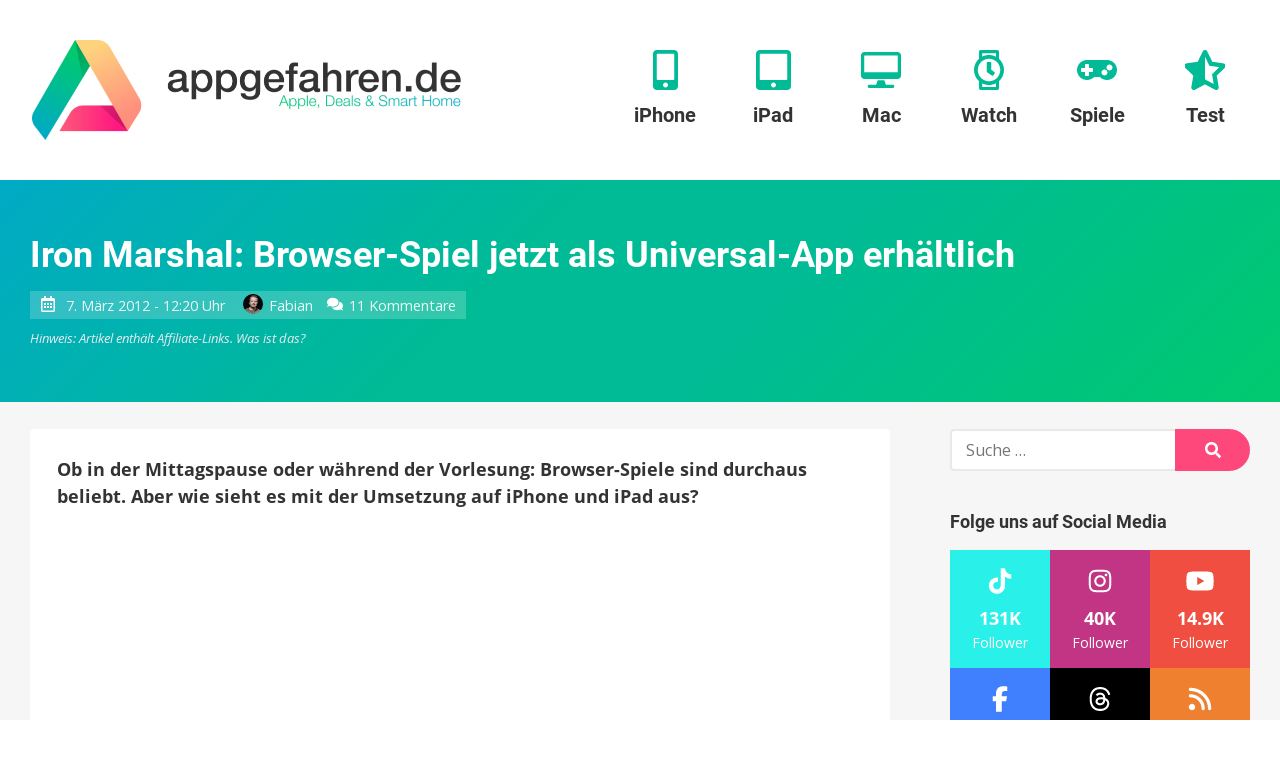

--- FILE ---
content_type: text/html; charset=UTF-8
request_url: https://www.appgefahren.de/iron-marshal-browser-spiel-jetzt-als-universal-app-erhaltlich-37810.html
body_size: 73359
content:
<!doctype html>
<html lang="de">
<head><meta charset="UTF-8"><script>if(navigator.userAgent.match(/MSIE|Internet Explorer/i)||navigator.userAgent.match(/Trident\/7\..*?rv:11/i)){var href=document.location.href;if(!href.match(/[?&]nowprocket/)){if(href.indexOf("?")==-1){if(href.indexOf("#")==-1){document.location.href=href+"?nowprocket=1"}else{document.location.href=href.replace("#","?nowprocket=1#")}}else{if(href.indexOf("#")==-1){document.location.href=href+"&nowprocket=1"}else{document.location.href=href.replace("#","&nowprocket=1#")}}}}</script><script>(()=>{class RocketLazyLoadScripts{constructor(){this.v="2.0.3",this.userEvents=["keydown","keyup","mousedown","mouseup","mousemove","mouseover","mouseenter","mouseout","mouseleave","touchmove","touchstart","touchend","touchcancel","wheel","click","dblclick","input","visibilitychange"],this.attributeEvents=["onblur","onclick","oncontextmenu","ondblclick","onfocus","onmousedown","onmouseenter","onmouseleave","onmousemove","onmouseout","onmouseover","onmouseup","onmousewheel","onscroll","onsubmit"]}async t(){this.i(),this.o(),/iP(ad|hone)/.test(navigator.userAgent)&&this.h(),this.u(),this.l(this),this.m(),this.k(this),this.p(this),this._(),await Promise.all([this.R(),this.L()]),this.lastBreath=Date.now(),this.S(this),this.P(),this.D(),this.O(),this.M(),await this.C(this.delayedScripts.normal),await this.C(this.delayedScripts.defer),await this.C(this.delayedScripts.async),this.F("domReady"),await this.T(),await this.j(),await this.I(),this.F("windowLoad"),await this.A(),window.dispatchEvent(new Event("rocket-allScriptsLoaded")),this.everythingLoaded=!0,this.lastTouchEnd&&await new Promise((t=>setTimeout(t,500-Date.now()+this.lastTouchEnd))),this.H(),this.F("all"),this.U(),this.W()}i(){this.CSPIssue=sessionStorage.getItem("rocketCSPIssue"),document.addEventListener("securitypolicyviolation",(t=>{this.CSPIssue||"script-src-elem"!==t.violatedDirective||"data"!==t.blockedURI||(this.CSPIssue=!0,sessionStorage.setItem("rocketCSPIssue",!0))}),{isRocket:!0})}o(){window.addEventListener("pageshow",(t=>{this.persisted=t.persisted,this.realWindowLoadedFired=!0}),{isRocket:!0}),window.addEventListener("pagehide",(()=>{this.onFirstUserAction=null}),{isRocket:!0})}h(){let t;function e(e){t=e}window.addEventListener("touchstart",e,{isRocket:!0}),window.addEventListener("touchend",(function i(o){Math.abs(o.changedTouches[0].pageX-t.changedTouches[0].pageX)<10&&Math.abs(o.changedTouches[0].pageY-t.changedTouches[0].pageY)<10&&o.timeStamp-t.timeStamp<200&&(o.target.dispatchEvent(new PointerEvent("click",{target:o.target,bubbles:!0,cancelable:!0,detail:1})),event.preventDefault(),window.removeEventListener("touchstart",e,{isRocket:!0}),window.removeEventListener("touchend",i,{isRocket:!0}))}),{isRocket:!0})}q(t){this.userActionTriggered||("mousemove"!==t.type||this.firstMousemoveIgnored?"keyup"===t.type||"mouseover"===t.type||"mouseout"===t.type||(this.userActionTriggered=!0,this.onFirstUserAction&&this.onFirstUserAction()):this.firstMousemoveIgnored=!0),"click"===t.type&&t.preventDefault(),this.savedUserEvents.length>0&&(t.stopPropagation(),t.stopImmediatePropagation()),"touchstart"===this.lastEvent&&"touchend"===t.type&&(this.lastTouchEnd=Date.now()),"click"===t.type&&(this.lastTouchEnd=0),this.lastEvent=t.type,this.savedUserEvents.push(t)}u(){this.savedUserEvents=[],this.userEventHandler=this.q.bind(this),this.userEvents.forEach((t=>window.addEventListener(t,this.userEventHandler,{passive:!1,isRocket:!0})))}U(){this.userEvents.forEach((t=>window.removeEventListener(t,this.userEventHandler,{passive:!1,isRocket:!0}))),this.savedUserEvents.forEach((t=>{t.target.dispatchEvent(new window[t.constructor.name](t.type,t))}))}m(){this.eventsMutationObserver=new MutationObserver((t=>{const e="return false";for(const i of t){if("attributes"===i.type){const t=i.target.getAttribute(i.attributeName);t&&t!==e&&(i.target.setAttribute("data-rocket-"+i.attributeName,t),i.target["rocket"+i.attributeName]=new Function("event",t),i.target.setAttribute(i.attributeName,e))}"childList"===i.type&&i.addedNodes.forEach((t=>{if(t.nodeType===Node.ELEMENT_NODE)for(const i of t.attributes)this.attributeEvents.includes(i.name)&&i.value&&""!==i.value&&(t.setAttribute("data-rocket-"+i.name,i.value),t["rocket"+i.name]=new Function("event",i.value),t.setAttribute(i.name,e))}))}})),this.eventsMutationObserver.observe(document,{subtree:!0,childList:!0,attributeFilter:this.attributeEvents})}H(){this.eventsMutationObserver.disconnect(),this.attributeEvents.forEach((t=>{document.querySelectorAll("[data-rocket-"+t+"]").forEach((e=>{e.setAttribute(t,e.getAttribute("data-rocket-"+t)),e.removeAttribute("data-rocket-"+t)}))}))}k(t){Object.defineProperty(HTMLElement.prototype,"onclick",{get(){return this.rocketonclick||null},set(e){this.rocketonclick=e,this.setAttribute(t.everythingLoaded?"onclick":"data-rocket-onclick","this.rocketonclick(event)")}})}S(t){function e(e,i){let o=e[i];e[i]=null,Object.defineProperty(e,i,{get:()=>o,set(s){t.everythingLoaded?o=s:e["rocket"+i]=o=s}})}e(document,"onreadystatechange"),e(window,"onload"),e(window,"onpageshow");try{Object.defineProperty(document,"readyState",{get:()=>t.rocketReadyState,set(e){t.rocketReadyState=e},configurable:!0}),document.readyState="loading"}catch(t){console.log("WPRocket DJE readyState conflict, bypassing")}}l(t){this.originalAddEventListener=EventTarget.prototype.addEventListener,this.originalRemoveEventListener=EventTarget.prototype.removeEventListener,this.savedEventListeners=[],EventTarget.prototype.addEventListener=function(e,i,o){o&&o.isRocket||!t.B(e,this)&&!t.userEvents.includes(e)||t.B(e,this)&&!t.userActionTriggered||e.startsWith("rocket-")||t.everythingLoaded?t.originalAddEventListener.call(this,e,i,o):t.savedEventListeners.push({target:this,remove:!1,type:e,func:i,options:o})},EventTarget.prototype.removeEventListener=function(e,i,o){o&&o.isRocket||!t.B(e,this)&&!t.userEvents.includes(e)||t.B(e,this)&&!t.userActionTriggered||e.startsWith("rocket-")||t.everythingLoaded?t.originalRemoveEventListener.call(this,e,i,o):t.savedEventListeners.push({target:this,remove:!0,type:e,func:i,options:o})}}F(t){"all"===t&&(EventTarget.prototype.addEventListener=this.originalAddEventListener,EventTarget.prototype.removeEventListener=this.originalRemoveEventListener),this.savedEventListeners=this.savedEventListeners.filter((e=>{let i=e.type,o=e.target||window;return"domReady"===t&&"DOMContentLoaded"!==i&&"readystatechange"!==i||("windowLoad"===t&&"load"!==i&&"readystatechange"!==i&&"pageshow"!==i||(this.B(i,o)&&(i="rocket-"+i),e.remove?o.removeEventListener(i,e.func,e.options):o.addEventListener(i,e.func,e.options),!1))}))}p(t){let e;function i(e){return t.everythingLoaded?e:e.split(" ").map((t=>"load"===t||t.startsWith("load.")?"rocket-jquery-load":t)).join(" ")}function o(o){function s(e){const s=o.fn[e];o.fn[e]=o.fn.init.prototype[e]=function(){return this[0]===window&&t.userActionTriggered&&("string"==typeof arguments[0]||arguments[0]instanceof String?arguments[0]=i(arguments[0]):"object"==typeof arguments[0]&&Object.keys(arguments[0]).forEach((t=>{const e=arguments[0][t];delete arguments[0][t],arguments[0][i(t)]=e}))),s.apply(this,arguments),this}}if(o&&o.fn&&!t.allJQueries.includes(o)){const e={DOMContentLoaded:[],"rocket-DOMContentLoaded":[]};for(const t in e)document.addEventListener(t,(()=>{e[t].forEach((t=>t()))}),{isRocket:!0});o.fn.ready=o.fn.init.prototype.ready=function(i){function s(){parseInt(o.fn.jquery)>2?setTimeout((()=>i.bind(document)(o))):i.bind(document)(o)}return t.realDomReadyFired?!t.userActionTriggered||t.fauxDomReadyFired?s():e["rocket-DOMContentLoaded"].push(s):e.DOMContentLoaded.push(s),o([])},s("on"),s("one"),s("off"),t.allJQueries.push(o)}e=o}t.allJQueries=[],o(window.jQuery),Object.defineProperty(window,"jQuery",{get:()=>e,set(t){o(t)}})}P(){const t=new Map;document.write=document.writeln=function(e){const i=document.currentScript,o=document.createRange(),s=i.parentElement;let n=t.get(i);void 0===n&&(n=i.nextSibling,t.set(i,n));const c=document.createDocumentFragment();o.setStart(c,0),c.appendChild(o.createContextualFragment(e)),s.insertBefore(c,n)}}async R(){return new Promise((t=>{this.userActionTriggered?t():this.onFirstUserAction=t}))}async L(){return new Promise((t=>{document.addEventListener("DOMContentLoaded",(()=>{this.realDomReadyFired=!0,t()}),{isRocket:!0})}))}async I(){return this.realWindowLoadedFired?Promise.resolve():new Promise((t=>{window.addEventListener("load",t,{isRocket:!0})}))}M(){this.pendingScripts=[];this.scriptsMutationObserver=new MutationObserver((t=>{for(const e of t)e.addedNodes.forEach((t=>{"SCRIPT"!==t.tagName||t.noModule||t.isWPRocket||this.pendingScripts.push({script:t,promise:new Promise((e=>{const i=()=>{const i=this.pendingScripts.findIndex((e=>e.script===t));i>=0&&this.pendingScripts.splice(i,1),e()};t.addEventListener("load",i,{isRocket:!0}),t.addEventListener("error",i,{isRocket:!0}),setTimeout(i,1e3)}))})}))})),this.scriptsMutationObserver.observe(document,{childList:!0,subtree:!0})}async j(){await this.J(),this.pendingScripts.length?(await this.pendingScripts[0].promise,await this.j()):this.scriptsMutationObserver.disconnect()}D(){this.delayedScripts={normal:[],async:[],defer:[]},document.querySelectorAll("script[type$=rocketlazyloadscript]").forEach((t=>{t.hasAttribute("data-rocket-src")?t.hasAttribute("async")&&!1!==t.async?this.delayedScripts.async.push(t):t.hasAttribute("defer")&&!1!==t.defer||"module"===t.getAttribute("data-rocket-type")?this.delayedScripts.defer.push(t):this.delayedScripts.normal.push(t):this.delayedScripts.normal.push(t)}))}async _(){await this.L();let t=[];document.querySelectorAll("script[type$=rocketlazyloadscript][data-rocket-src]").forEach((e=>{let i=e.getAttribute("data-rocket-src");if(i&&!i.startsWith("data:")){i.startsWith("//")&&(i=location.protocol+i);try{const o=new URL(i).origin;o!==location.origin&&t.push({src:o,crossOrigin:e.crossOrigin||"module"===e.getAttribute("data-rocket-type")})}catch(t){}}})),t=[...new Map(t.map((t=>[JSON.stringify(t),t]))).values()],this.N(t,"preconnect")}async $(t){if(await this.G(),!0!==t.noModule||!("noModule"in HTMLScriptElement.prototype))return new Promise((e=>{let i;function o(){(i||t).setAttribute("data-rocket-status","executed"),e()}try{if(navigator.userAgent.includes("Firefox/")||""===navigator.vendor||this.CSPIssue)i=document.createElement("script"),[...t.attributes].forEach((t=>{let e=t.nodeName;"type"!==e&&("data-rocket-type"===e&&(e="type"),"data-rocket-src"===e&&(e="src"),i.setAttribute(e,t.nodeValue))})),t.text&&(i.text=t.text),t.nonce&&(i.nonce=t.nonce),i.hasAttribute("src")?(i.addEventListener("load",o,{isRocket:!0}),i.addEventListener("error",(()=>{i.setAttribute("data-rocket-status","failed-network"),e()}),{isRocket:!0}),setTimeout((()=>{i.isConnected||e()}),1)):(i.text=t.text,o()),i.isWPRocket=!0,t.parentNode.replaceChild(i,t);else{const i=t.getAttribute("data-rocket-type"),s=t.getAttribute("data-rocket-src");i?(t.type=i,t.removeAttribute("data-rocket-type")):t.removeAttribute("type"),t.addEventListener("load",o,{isRocket:!0}),t.addEventListener("error",(i=>{this.CSPIssue&&i.target.src.startsWith("data:")?(console.log("WPRocket: CSP fallback activated"),t.removeAttribute("src"),this.$(t).then(e)):(t.setAttribute("data-rocket-status","failed-network"),e())}),{isRocket:!0}),s?(t.fetchPriority="high",t.removeAttribute("data-rocket-src"),t.src=s):t.src="data:text/javascript;base64,"+window.btoa(unescape(encodeURIComponent(t.text)))}}catch(i){t.setAttribute("data-rocket-status","failed-transform"),e()}}));t.setAttribute("data-rocket-status","skipped")}async C(t){const e=t.shift();return e?(e.isConnected&&await this.$(e),this.C(t)):Promise.resolve()}O(){this.N([...this.delayedScripts.normal,...this.delayedScripts.defer,...this.delayedScripts.async],"preload")}N(t,e){this.trash=this.trash||[];let i=!0;var o=document.createDocumentFragment();t.forEach((t=>{const s=t.getAttribute&&t.getAttribute("data-rocket-src")||t.src;if(s&&!s.startsWith("data:")){const n=document.createElement("link");n.href=s,n.rel=e,"preconnect"!==e&&(n.as="script",n.fetchPriority=i?"high":"low"),t.getAttribute&&"module"===t.getAttribute("data-rocket-type")&&(n.crossOrigin=!0),t.crossOrigin&&(n.crossOrigin=t.crossOrigin),t.integrity&&(n.integrity=t.integrity),t.nonce&&(n.nonce=t.nonce),o.appendChild(n),this.trash.push(n),i=!1}})),document.head.appendChild(o)}W(){this.trash.forEach((t=>t.remove()))}async T(){try{document.readyState="interactive"}catch(t){}this.fauxDomReadyFired=!0;try{await this.G(),document.dispatchEvent(new Event("rocket-readystatechange")),await this.G(),document.rocketonreadystatechange&&document.rocketonreadystatechange(),await this.G(),document.dispatchEvent(new Event("rocket-DOMContentLoaded")),await this.G(),window.dispatchEvent(new Event("rocket-DOMContentLoaded"))}catch(t){console.error(t)}}async A(){try{document.readyState="complete"}catch(t){}try{await this.G(),document.dispatchEvent(new Event("rocket-readystatechange")),await this.G(),document.rocketonreadystatechange&&document.rocketonreadystatechange(),await this.G(),window.dispatchEvent(new Event("rocket-load")),await this.G(),window.rocketonload&&window.rocketonload(),await this.G(),this.allJQueries.forEach((t=>t(window).trigger("rocket-jquery-load"))),await this.G();const t=new Event("rocket-pageshow");t.persisted=this.persisted,window.dispatchEvent(t),await this.G(),window.rocketonpageshow&&window.rocketonpageshow({persisted:this.persisted})}catch(t){console.error(t)}}async G(){Date.now()-this.lastBreath>45&&(await this.J(),this.lastBreath=Date.now())}async J(){return document.hidden?new Promise((t=>setTimeout(t))):new Promise((t=>requestAnimationFrame(t)))}B(t,e){return e===document&&"readystatechange"===t||(e===document&&"DOMContentLoaded"===t||(e===window&&"DOMContentLoaded"===t||(e===window&&"load"===t||e===window&&"pageshow"===t)))}static run(){(new RocketLazyLoadScripts).t()}}RocketLazyLoadScripts.run()})();</script>
	
	<meta name="viewport" content="width=device-width, initial-scale=1">
	<link rel="profile" href="https://gmpg.org/xfn/11">



	    <script nowprocket>window.__assets_public_path__ = "https:\/\/www.appgefahren.de\/wp-content\/themes\/appgefahren\/assets\/scripts\/"</script>
    <style nowprocket>@font-face{font-family:Open Sans;font-style:italic;font-weight:400;font-display:swap;src:local("Open Sans Italic"),local("OpenSans-Italic"),url(/wp-content/themes/appgefahren/assets/scripts/static/db70d0b9cb27ada1a260a2b35e756b8b.woff) format("woff")}@font-face{font-family:Open Sans;font-style:normal;font-weight:400;font-display:swap;src:local("Open Sans Regular"),local("OpenSans-Regular"),url(/wp-content/themes/appgefahren/assets/scripts/static/bf2d0783515b7d75c35bde69e01b3135.woff) format("woff")}@font-face{font-family:Open Sans;font-style:normal;font-weight:700;font-display:swap;src:local("Open Sans Bold"),local("OpenSans-Bold"),url(/wp-content/themes/appgefahren/assets/scripts/static/623e3205570002af47fc2b88f9335d19.woff) format("woff")}@font-face{font-family:Roboto;font-style:normal;font-weight:400;font-display:swap;src:local("Roboto"),local("Roboto-Regular"),url(/wp-content/themes/appgefahren/assets/scripts/static/bafb105baeb22d965c70fe52ba6b49d9.woff) format("woff")}@font-face{font-family:Roboto;font-style:normal;font-weight:500;font-display:swap;src:local("Roboto Medium"),local("Roboto-Medium"),url(/wp-content/themes/appgefahren/assets/scripts/static/de8b7431b74642e830af4d4f4b513ec9.woff) format("woff")}@font-face{font-family:Roboto;font-style:normal;font-weight:700;font-display:swap;src:local("Roboto Bold"),local("Roboto-Bold"),url(/wp-content/themes/appgefahren/assets/scripts/static/cf6613d1adf490972c557a8e318e0868.woff) format("woff")}*,:after,:before{-moz-box-sizing:border-box;box-sizing:border-box}body,html{width:100%;height:100%}html{font-family:sans-serif;-ms-text-size-adjust:100%;-webkit-text-size-adjust:100%;font-size:18px}@media (max-width:768px){html{font-size:16px}}body{margin:0}a{background-color:transparent;border:none;text-decoration:none;-webkit-transition:none;-o-transition:none;transition:none}a,a:visited{color:#fe487b}a:active,a:focus,a:hover{border:none;color:#fe2f69;outline:none;text-decoration:underline}sub,sup{font-size:75%;line-height:0;position:relative;vertical-align:baseline}sup{top:-.5em}sub{bottom:-.25em}img{border:0}.responsive-img img,img.responsive-img{display:inline-block;max-width:100%;height:auto}hr,ol,p,table,ul{margin-top:0;margin-bottom:27px}ol,ul{padding-left:1.5em}ul{list-style:disc}ol{list-style:decimal}li>ol,li>ul{margin-bottom:0}table{max-width:100%;width:100%;background-color:transparent;border-collapse:collapse;border-spacing:0}table td,table th{padding:.5em .9em}table th{font-weight:700;text-align:center}hr{display:block;height:3px;margin:54px auto;width:80%;background:#f6f6f6;border:none}@media (max-width:480px){hr{margin:40.5px auto}}hr.small{margin:27px auto}blockquote:after,blockquote:before,q:after,q:before{content:""}blockquote,q{quotes:"" ""}blockquote{margin:0 0 27px;padding:27px;background:#f6f6f6 none repeat scroll 0 0}blockquote :first-child{margin-top:0}blockquote :last-child{margin-bottom:0}blockquote a{text-decoration:underline}::selection{background:#fe487b;color:#fff}::-moz-selection{background:#fe487b;color:#fff}img::-moz-selection{background:transparent}img::-moz-selection,img::selection{background:transparent}.screen-reader-text{clip:rect(1px,1px,1px,1px);height:1px;overflow:hidden;position:absolute!important;width:1px;word-wrap:normal!important}.screen-reader-text:focus{background-color:#f1f1f1;border-radius:3px;box-shadow:0 0 2px 2px rgba(0,0,0,.6);clip:auto!important;color:#21759b;display:block;font-size:14px;font-size:15.75px;font-size:.875rem;font-weight:700;height:auto;left:5px;line-height:normal;padding:15px 23px 14px;text-decoration:none;top:5px;width:auto;z-index:100000}[class*=wp-image]{display:inline-block;max-width:100%;height:auto;padding:0;border:none}.alignnone{margin:5px 20px 20px 0}.aligncenter,div.aligncenter{display:block;margin:5px auto}.alignright{float:right;margin:5px 0 20px 20px}.alignleft{float:left;margin:5px 20px 20px 0}a img.alignright{float:right;margin:5px 0 20px 20px}a img.alignleft,a img.alignnone{margin:5px 20px 20px 0}a img.alignleft{float:left}a img.aligncenter{display:block;margin-left:auto;margin-right:auto}.wp-caption{max-width:96%}.wp-caption.alignleft,.wp-caption.alignnone{margin:5px 20px 20px 0}.wp-caption.alignright{margin:5px 0 20px 20px}@media (max-width:480px){.alignleft,.alignright,.wp-caption.alignleft,.wp-caption.alignright,a img.alignleft,a img.alignright{float:none;display:block;max-width:100%;height:auto;margin-left:auto;margin-right:auto}}.wp-caption a{display:block}.wp-caption img{border:0 none;height:auto;margin:0;max-width:100%;padding:0;width:auto;display:block}.gallery-caption,.wp-caption-text{color:#686868;font-size:12.8px;font-size:.8rem;line-height:1.3;margin:0;padding-top:5px;text-align:center}.gallery{letter-spacing:-.31em;text-rendering:optimizespeed;font-family:FreeSans,Arimo,Droid Sans,Helvetica,Arial,sans-serif;display:-webkit-flex;-webkit-flex-flow:row wrap;display:-ms-flexbox;-ms-flex-flow:row wrap;-ms-align-content:flex-start;-webkit-align-content:flex-start;-ms-flex-line-pack:start;align-content:flex-start;width:104%;margin-left:-4%}.gallery,.gallery .opera-only :-o-prefocus{word-spacing:-.43em}.gallery-item{display:inline-block;zoom:1;letter-spacing:normal;word-spacing:normal;vertical-align:top;text-rendering:auto;font-family:Open Sans,sans-serif;font-family:sans-serif;width:29.33%;margin:0 0 27px 4%;padding:0;border:none}.fonts-loaded .gallery-item{font-family:Open Sans,sans-serif}.gallery-columns-1 .gallery-item{width:96%}.gallery-columns-2 .gallery-item{width:46%}.gallery-columns-4 .gallery-item{width:21%}.gallery-columns-5 .gallery-item{width:16%}.gallery-columns-6 .gallery-item{width:12.66%}.gallery-columns-7 .gallery-item{width:10.28%}.gallery-columns-8 .gallery-item{width:8.5%}.gallery-columns-9 .gallery-item{width:7.11%}@media (max-width:768px){.gallery-columns-4 .gallery-item,.gallery-columns-5 .gallery-item,.gallery-columns-6 .gallery-item,.gallery-columns-7 .gallery-item,.gallery-columns-8 .gallery-item,.gallery-columns-9 .gallery-item,.gallery-item{width:46%}}@media (max-width:480px){.gallery .gallery-item{width:96%}}.gallery-icon a{display:block}.gallery-icon img{display:block;max-width:100%;height:auto;margin:0 auto}.gallery-columns-6 .gallery-caption,.gallery-columns-7 .gallery-caption,.gallery-columns-8 .gallery-caption,.gallery-columns-9 .gallery-caption,p:empty{display:none}.text-align-center{text-align:center}body{font-family:sans-serif;line-height:1.5;color:#333;text-rendering:geometricPrecision;-moz-osx-font-smoothing:grayscale}.fonts-loaded body{font-family:Open Sans,sans-serif}h1,h2,h3,h4,h5{font-family:sans-serif;font-weight:700;line-height:1.2;color:inherit;margin:1.414em 0 .5em}.fonts-loaded h1,.fonts-loaded h2,.fonts-loaded h3,.fonts-loaded h4,.fonts-loaded h5{font-family:Roboto,sans-serif}h1.entry-title,h1.page-title,h2.entry-title,h2.page-title{margin-top:0}h1 .entry-subtitle,h2 .entry-subtitle{margin-top:.5em}h1{font-size:32px;font-size:2rem}h2{font-size:24px;font-size:1.5rem}h3{font-size:18.72px;font-size:1.17rem}h4{font-size:16px;font-size:1rem}h5{font-size:13.28px;font-size:.83rem}h6{font-size:10.72px;font-size:.67rem}.container,.site{position:relative}.container{padding-left:30px;padding-right:30px;margin-left:auto;margin-right:auto;max-width:1340px;width:100%}@media (max-width:768px){.container{padding-left:15px;padding-right:15px}}.container--header{display:-webkit-box;display:-webkit-flex;display:-ms-flexbox;display:flex;-webkit-flex-wrap:wrap;-ms-flex-wrap:wrap;flex-wrap:wrap;-webkit-box-orient:horizontal;-webkit-box-direction:normal;-webkit-flex-direction:row;-ms-flex-direction:row;flex-direction:row;-webkit-box-pack:justify;-webkit-justify-content:space-between;-ms-flex-pack:justify;justify-content:space-between;-webkit-box-align:center;-webkit-align-items:center;-ms-flex-align:center;align-items:center}.container--header:after,.container--header:before{display:none!important}.container--meta{display:-webkit-box;display:-webkit-flex;display:-ms-flexbox;display:flex;-webkit-flex-wrap:wrap;-ms-flex-wrap:wrap;flex-wrap:wrap;-webkit-box-orient:horizontal;-webkit-box-direction:normal;-webkit-flex-direction:row;-ms-flex-direction:row;flex-direction:row;-webkit-box-pack:end;-webkit-justify-content:flex-end;-ms-flex-pack:end;justify-content:flex-end;-webkit-box-align:center;-webkit-align-items:center;-ms-flex-align:center;align-items:center;padding-top:6px;padding-bottom:6px}.container--meta:after,.container--meta:before{display:none!important}@media (max-width:1075px){.container--meta{display:none}}.site-content{background:#f6f6f6}.content-wrapper{position:relative;margin-left:auto;margin-right:auto;max-width:1340px;padding-top:27px;padding-bottom:27px;width:100%}@media (min-width:1025px){.content-wrapper{display:-webkit-box;display:-webkit-flex;display:-ms-flexbox;display:flex}}@media (min-width:1025px){.content-wrapper>.content-area{-webkit-box-flex:1;-webkit-flex:1;-ms-flex:1;flex:1}}.content-wrapper>.widget-area{margin-top:54px}@media (min-width:1025px){.content-wrapper>.widget-area{-webkit-box-flex:0;-webkit-flex:0 0 300px;-ms-flex:0 0 300px;flex:0 0 300px;max-width:300px;margin:0 0 0 60px}}.content-wrapper--slim{max-width:920px}.site-main>:last-child{margin-bottom:0}.site-header{min-height:180px;padding-top:50px;padding-bottom:50px;background:#fff;box-shadow:0 .25rem .125rem 0 rgba(0,0,0,.05)}@media (max-width:1075px){.site-header{min-height:110px;padding-top:25px;padding-bottom:25px}}.site-header>.container{position:relative;zoom:1}.site-header>.container:after,.site-header>.container:before{content:" ";display:table}.site-header>.container:after{clear:both}.site-branding{float:left;margin:-10px 0}@media (max-width:1075px){.site-branding{margin:0}}.site-branding a{display:block}.site-branding a:active,.site-branding a:focus,.site-branding a:hover{background:none}.site-branding img{position:relative;z-index:100;display:block;height:100px;width:auto}@media (max-width:1075px){.site-branding img{height:60px}}.site-navigation{float:right}@media (max-width:1075px){.site-navigation{display:none}}.site-off-canvas-navigation{display:none}@media (max-width:1075px){.site-off-canvas-navigation{display:block}}a.site-logo{display:block}a.site-logo-dark{display:none}.button,a.button,button[type=submit],input[type=button],input[type=reset],input[type=submit]{-webkit-appearance:none;-moz-appearance:none;appearance:none;display:inline-block;margin:0;padding:.6em 1.6em;background:#fe487b;border:3px solid #fe487b;border-radius:100px;color:#fff;cursor:pointer;font-family:Open Sans,sans-serif;font-size:16px;font-weight:700;line-height:1.25;text-align:center;text-decoration:none;-webkit-transition:all .2s linear;-o-transition:all .2s linear;transition:all .2s linear}.button:visited,a.button:visited,button[type=submit]:visited,input[type=button]:visited,input[type=reset]:visited,input[type=submit]:visited{color:#fff}.button:active,.button:focus,.button:hover,a.button:active,a.button:focus,a.button:hover,button[type=submit]:active,button[type=submit]:focus,button[type=submit]:hover,input[type=button]:active,input[type=button]:focus,input[type=button]:hover,input[type=reset]:active,input[type=reset]:focus,input[type=reset]:hover,input[type=submit]:active,input[type=submit]:focus,input[type=submit]:hover{background-color:#fe2f69;border-color:#fe2f69;color:#fff;text-decoration:none;outline:none}.button.button--secondary,a.button.button--secondary,button[type=submit].button--secondary,input[type=button].button--secondary,input[type=reset].button--secondary,input[type=submit].button--secondary{background-color:transparent;border-color:#fe487b;color:#fe487b}.button.button--secondary:visited,a.button.button--secondary:visited,button[type=submit].button--secondary:visited,input[type=button].button--secondary:visited,input[type=reset].button--secondary:visited,input[type=submit].button--secondary:visited{color:#fe487b}.button.button--secondary:active,.button.button--secondary:focus,.button.button--secondary:hover,a.button.button--secondary:active,a.button.button--secondary:focus,a.button.button--secondary:hover,button[type=submit].button--secondary:active,button[type=submit].button--secondary:focus,button[type=submit].button--secondary:hover,input[type=button].button--secondary:active,input[type=button].button--secondary:focus,input[type=button].button--secondary:hover,input[type=reset].button--secondary:active,input[type=reset].button--secondary:focus,input[type=reset].button--secondary:hover,input[type=submit].button--secondary:active,input[type=submit].button--secondary:focus,input[type=submit].button--secondary:hover{background-color:#fe2f69;border-color:#fe2f69;color:#fff}.button.button--cta,a.button.button--cta,button[type=submit].button--cta,input[type=button].button--cta,input[type=reset].button--cta,input[type=submit].button--cta{background-color:#00bb95;border-color:#00bb95;color:#fff}.button.button--cta:visited,a.button.button--cta:visited,button[type=submit].button--cta:visited,input[type=button].button--cta:visited,input[type=reset].button--cta:visited,input[type=submit].button--cta:visited{color:#fff}.button.button--cta:active,.button.button--cta:focus,.button.button--cta:hover,a.button.button--cta:active,a.button.button--cta:focus,a.button.button--cta:hover,button[type=submit].button--cta:active,button[type=submit].button--cta:focus,button[type=submit].button--cta:hover,input[type=button].button--cta:active,input[type=button].button--cta:focus,input[type=button].button--cta:hover,input[type=reset].button--cta:active,input[type=reset].button--cta:focus,input[type=reset].button--cta:hover,input[type=submit].button--cta:active,input[type=submit].button--cta:focus,input[type=submit].button--cta:hover{background-color:#00a281;border-color:#00a281;color:#fff}.button.button--large,a.button.button--large,button[type=submit].button--large,input[type=button].button--large,input[type=reset].button--large,input[type=submit].button--large{font-size:18px}.button.button--small,a.button.button--small,button[type=submit].button--small,input[type=button].button--small,input[type=reset].button--small,input[type=submit].button--small{border-width:2px;font-size:14px}.button.button--tiny,a.button.button--tiny,button[type=submit].button--tiny,input[type=button].button--tiny,input[type=reset].button--tiny,input[type=submit].button--tiny{padding:.2em .7em;border-width:1px;font-size:12px}.button.disabled,input[type=button][disabled],input[type=reset][disabled],input[type=submit][disabled]{background-color:#fff;border-color:#ccc;color:#ccc}.wpforms-submit{-webkit-appearance:none;-moz-appearance:none;appearance:none;display:inline-block;margin:0;padding:.6em 1.6em;background:#fe487b;border:3px solid #fe487b;border-radius:100px;color:#fff;cursor:pointer;font-family:Open Sans,sans-serif;font-size:16px;font-weight:700;line-height:1.25;text-align:center;text-decoration:none;-webkit-transition:all .2s linear;-o-transition:all .2s linear;transition:all .2s linear}.wpforms-submit.button--secondary{background-color:transparent;border-color:#fe487b;color:#fe487b}.wpforms-submit.button--secondary:visited{color:#fe487b}.wpforms-submit.button--secondary:active,.wpforms-submit.button--secondary:focus,.wpforms-submit.button--secondary:hover{background-color:#fe2f69;border-color:#fe2f69;color:#fff}.wpforms-submit.button--cta{background-color:#00bb95;border-color:#00bb95;color:#fff}.wpforms-submit.button--cta:visited{color:#fff}.wpforms-submit.button--cta:active,.wpforms-submit.button--cta:focus,.wpforms-submit.button--cta:hover{background-color:#00a281;border-color:#00a281;color:#fff}.wpforms-submit.button--large{font-size:18px}.wpforms-submit.button--small{border-width:2px;font-size:14px}.wpforms-submit.button--tiny{padding:.2em .7em;border-width:1px;font-size:12px}.wpforms-submit:visited{color:#fff}.wpforms-submit:active,.wpforms-submit:focus,.wpforms-submit:hover{background-color:#fe2f69;border-color:#fe2f69;color:#fff;text-decoration:none;outline:none}article.entry{margin:0 0 54px;padding:27px;border-radius:4px;background:#fff}article.entry>:first-child{margin-top:0}article.entry>:last-child{margin-bottom:0}article.entry .section__title{margin:0 0 .7em;font-size:23.2px;font-size:1.45rem}article.entry .section__title small{font-size:.6em;font-style:italic}article.entry>.container>:first-child,article.entry>:first-child{margin-top:0}article.entry>.container>:last-child,article.entry>:last-child{margin-bottom:0}article.entry .section__title{color:#666}article.entry .section__subtitle,article.entry .section__title small{color:#8c8c8c}.site-main>.entry{min-height:450px}.entry-title a{color:inherit;text-decoration:none}.entry-title a:visited{color:inherit}.entry-title a:active,.entry-title a:focus,.entry-title a:hover{color:#fe2f69;text-decoration:none}.entry--archive .entry-subtitle{display:none}.post-thumbnail{display:block;margin-bottom:27px}.post-thumbnail img{display:block;max-width:100%;height:auto}.entry-content>:first-child{margin-top:0}.entry-content>:last-child{margin-bottom:0}.entry-content>ul,.entry-content>ul ul{list-style:none}.entry-content>ul li:before{display:inline-block;margin-left:-.8em;width:.8em;content:"\2022";color:#fe487b;font-size:1.5em;font-weight:700;vertical-align:-7%}.entry-content>ol,.entry-content>ol ol{counter-reset:li;list-style:none}.entry-content>ol li{counter-increment:li}.entry-content>ol li:before{display:inline-block;margin-left:-1.5em;margin-right:.5em;width:1em;content:counter(li);color:#fe487b;direction:rtl;font-weight:700;text-align:right}.entry-content--appview{padding-top:14px;padding-left:6px;padding-right:6px}.entry-content--appview a,.entry-content--appview h1,.entry-content--appview h2,.entry-content--appview h3,.entry-content--appview h4,.entry-content--appview h5,.entry-content--appview h6,.entry-content--appview p,.entry-content--appview span,.entry-content--appview strong{font-family:-apple-system,BlinkMacSystemFont,sans-serif!important}.entry-meta{color:#666;font-size:12.8px;font-size:.8rem}@media (max-width:768px){.entry-meta{zoom:1}.entry-meta:after,.entry-meta:before{content:" ";display:table}.entry-meta:after{clear:both}}.entry-meta a,.entry-meta a:active,.entry-meta a:focus,.entry-meta a:hover,.entry-meta a:visited{color:#666}.entry-meta>span{margin-right:1em}@media (max-width:768px){.entry-meta>span{float:left;width:50%;margin:.5em 0}}.entry-meta .avatar,.entry-meta .icon{margin:0 .4em 0 0}.entry--archive .entry-meta{margin:0 0 15px}.entry--single .entry-meta{margin:0 0 18px}.posted-on .updated{display:none}.byline img.avatar{height:20px;width:20px;border-radius:100%;vertical-align:-17%}.widget-area .widget{margin:0 0 40.5px;font-size:14.4px;font-size:.9rem}.widget-area .widget-title{margin:0 0 1em;font-size:18px}.widget-area .widget_nav_menu ul.menu{list-style:none;padding:0}.widget-area .widget_nav_menu ul.menu li{margin-bottom:13.5px}.widget-area .widget_nav_menu ul.menu li a{-webkit-appearance:none;-moz-appearance:none;appearance:none;display:inline-block;margin:0;padding:.6em 1.6em;background:#fe487b;border:3px solid #fe487b;border-radius:100px;color:#fff;cursor:pointer;font-family:Open Sans,sans-serif;font-size:16px;font-weight:700;line-height:1.25;text-align:center;text-decoration:none;-webkit-transition:all .2s linear;-o-transition:all .2s linear;transition:all .2s linear;background-color:transparent;border-color:#fe487b;color:#fe487b;display:block;width:100%}.widget-area .widget_nav_menu ul.menu li a.button--secondary{background-color:transparent;border-color:#fe487b;color:#fe487b}.widget-area .widget_nav_menu ul.menu li a.button--secondary:visited{color:#fe487b}.widget-area .widget_nav_menu ul.menu li a.button--secondary:active,.widget-area .widget_nav_menu ul.menu li a.button--secondary:focus,.widget-area .widget_nav_menu ul.menu li a.button--secondary:hover{background-color:#fe2f69;border-color:#fe2f69;color:#fff}.widget-area .widget_nav_menu ul.menu li a.button--cta{background-color:#00bb95;border-color:#00bb95;color:#fff}.widget-area .widget_nav_menu ul.menu li a.button--cta:visited{color:#fff}.widget-area .widget_nav_menu ul.menu li a.button--cta:active,.widget-area .widget_nav_menu ul.menu li a.button--cta:focus,.widget-area .widget_nav_menu ul.menu li a.button--cta:hover{background-color:#00a281;border-color:#00a281;color:#fff}.widget-area .widget_nav_menu ul.menu li a.button--large{font-size:18px}.widget-area .widget_nav_menu ul.menu li a.button--small{border-width:2px;font-size:14px}.widget-area .widget_nav_menu ul.menu li a.button--tiny{padding:.2em .7em;border-width:1px;font-size:12px}.widget-area .widget_nav_menu ul.menu li a:visited{color:#fff}.widget-area .widget_nav_menu ul.menu li a:active,.widget-area .widget_nav_menu ul.menu li a:focus,.widget-area .widget_nav_menu ul.menu li a:hover{text-decoration:none;outline:none}.widget-area .widget_nav_menu ul.menu li a:visited{color:#fe487b}.widget-area .widget_nav_menu ul.menu li a:active,.widget-area .widget_nav_menu ul.menu li a:focus,.widget-area .widget_nav_menu ul.menu li a:hover{background-color:#fe2f69;border-color:#fe2f69;color:#fff}.widget-social-profiles__list{padding:0;list-style:none}@media (min-width:1025px){.widget-social-profiles__list{letter-spacing:-.31em;text-rendering:optimizespeed;font-family:FreeSans,Arimo,Droid Sans,Helvetica,Arial,sans-serif;display:-webkit-flex;-webkit-flex-flow:row wrap;display:-ms-flexbox;-ms-flex-flow:row wrap;-ms-align-content:flex-start;-webkit-align-content:flex-start;-ms-flex-line-pack:start;align-content:flex-start;width:102%;margin-left:-2%}.widget-social-profiles__list,.widget-social-profiles__list .opera-only :-o-prefocus{word-spacing:-.43em}}@media (max-width:1024px){.widget-social-profiles__list{zoom:1}.widget-social-profiles__list:after,.widget-social-profiles__list:before{content:" ";display:table}.widget-social-profiles__list:after{clear:both}}@media (min-width:1025px){.widget-social-profiles__list-item{display:inline-block;zoom:1;letter-spacing:normal;word-spacing:normal;vertical-align:top;text-rendering:auto;font-family:Open Sans,sans-serif;font-family:sans-serif;width:18%;margin-left:2%}.fonts-loaded .widget-social-profiles__list-item{font-family:Open Sans,sans-serif}}@media (max-width:1024px){.widget-social-profiles__list-item{float:left;margin-right:.5em;width:50px}}.widget-social-profiles__list-item a{display:block;height:50px;border-radius:25%;color:#fff;text-align:center}.widget-social-profiles__list-item a:visited{color:#fff}.widget-social-profiles__list-item a:active,.widget-social-profiles__list-item a:focus,.widget-social-profiles__list-item a:hover{color:#fff;text-decoration:none}.widget-social-profiles__list-item .icon{height:25px;width:25px;background-size:25px 25px;vertical-align:-20px}.widget-social-profiles__list-item--facebook a{background:#3b5998}.widget-social-profiles__list-item--twitter a{background:#1da1f2}.widget-social-profiles__list-item--youtube a{background:red}.widget-social-profiles__list-item--google-plus a{background:#ea4335}.widget-social-profiles__list-item--rss a{background:#f26522}.widget-social-profiles__list-item--instagram a{background:#405de6}.widget-posts__list{margin:0;padding:0;list-style:none}.widget-posts__list-item{margin-bottom:18px}.widget-posts__list-item:last-child{margin-bottom:0}.widget-posts__list-item a{position:relative;display:block}.widget-post{zoom:1}.widget-post:after,.widget-post:before{content:" ";display:table}.widget-post:after{clear:both}.widget-post__thumb{float:left;max-width:50px}.widget-post__thumb img{display:block;max-width:100%;height:auto;border-radius:25%}.widget-post__content{padding:0 0 0 1em;margin:0 0 0 50px}.widget-post__title{display:block;margin:0 0 .3em;font-size:12.8px;font-size:.8rem;line-height:1.2}.widget-post__title a,.widget-post__title a:visited{color:#333}.widget-post__title a:active,.widget-post__title a:focus,.widget-post__title a:hover{color:#fe2f69}.widget-post__title .entry-subtitle{display:none}.widget-post__meta{display:block;color:#666;font-size:11.2px;font-size:.7rem}.widget-post__meta a,.widget-post__meta a:active,.widget-post__meta a:focus,.widget-post__meta a:hover,.widget-post__meta a:visited{color:#666}.widget-post__meta>span{display:inline-block;margin-right:1em}.widget-post__meta .avatar,.widget-post__meta .icon{margin-right:.4em}.widget-post__meta .icon{height:12px;width:12px;background-size:12px 12px;vertical-align:-8%}.widget-comments__list{margin:0;padding:0;list-style:none}.widget-comments__list-item{margin-bottom:18px}.widget-comments__list-item:last-child{margin-bottom:0}.widget-comments__list-item a{position:relative;display:block}.widget-comment__avatar{display:inline-block;margin-right:.4em;vertical-align:middle}.widget-comment__avatar img{display:block;height:30px;margin:0;width:30px;border-radius:100%}.widget-comment__author{display:inline-block;font-size:12.8px;font-size:.8rem;line-height:30px;vertical-align:middle}.widget-comment__content{position:relative;word-break:break-word;overflow:hidden;margin-top:15px;padding:.3em .5em;background:#e9e9e9;border-radius:4px;color:#666;font-size:11.2px;font-size:.7rem;font-style:italic}.widget-comment__content:before{position:absolute;left:15px;top:-10px;display:block;width:0;content:"";border-width:0 10px 10px 0;border-style:solid;border-color:#e9e9e9 transparent}.widget-comment__footer{margin:.3em 0 0}.widget-comment__post{font-size:11.2px;font-size:.7rem}@media (min-width:1025px){.widget-comment__post{width:300px;white-space:nowrap;overflow:hidden;text-overflow:ellipsis}}.widget-account{padding:18px;background-color:#e9e9e9;border:4px}.widget-account p{margin-bottom:18px}.widget-account #wppb-login-wrap{font-size:12.8px;font-size:.8rem}.widget-account #wppb-login-wrap .login-password input,.widget-account #wppb-login-wrap .login-password label,.widget-account #wppb-login-wrap .login-username input,.widget-account #wppb-login-wrap .login-username label{display:block;float:none;width:100%}.widget-account #wppb-login-wrap .login-remember input{margin-right:.3em}.widget-account #wppb-login-wrap #wppb-submit{border-width:2px;font-size:14px}.widget-account #wppb-login-wrap .login-register-lost-password{margin-bottom:0}.widget-account__menu{margin:0}.widget-hueblog__list{margin:0;padding:0;list-style:none}.widget-hueblog__list-item{margin-bottom:18px}.widget-hueblog__list-item:last-child{margin-bottom:0}.widget-hueblog__list-item a{position:relative;display:block}.widget-hueblog-post{padding:18px;background-color:#2d2a32;border-radius:4px}.widget-hueblog-post__thumb img{display:block;max-width:100%;height:auto;border-radius:4px}.widget-hueblog-post__title{display:block;margin:.5em 0 0;color:#fff;font-size:14.4px;font-size:.9rem;font-weight:700;line-height:1.2}.widget-hueblog-post__title a,.widget-hueblog-post__title a:active,.widget-hueblog-post__title a:focus,.widget-hueblog-post__title a:hover,.widget-hueblog-post__title a:visited{color:#fff}.widget-hueblog-post__title .entry-subtitle{display:none}.widget-hueblog-post__meta{display:block;margin:.5em 0 0;color:hsla(0,0%,100%,.9);font-size:12.8px;font-size:.8rem}.widget-hueblog-post__meta a,.widget-hueblog-post__meta a:active,.widget-hueblog-post__meta a:focus,.widget-hueblog-post__meta a:hover,.widget-hueblog-post__meta a:visited{color:hsla(0,0%,100%,.9)}.widget-hueblog-post__meta>span{display:inline-block;margin-right:1em}.widget-hueblog-post__meta .avatar,.widget-hueblog-post__meta .icon{margin-right:.4em}.widget-hueblog-post__meta .icon{height:12px;width:12px;background-size:12px 12px;opacity:.8;vertical-align:-8%}section.featured-posts{padding:27px}.featured-posts__list{margin:0;padding:0;list-style:none}@media (min-width:1025px){.featured-posts__list{letter-spacing:-.31em;text-rendering:optimizespeed;font-family:FreeSans,Arimo,Droid Sans,Helvetica,Arial,sans-serif;display:-webkit-flex;-webkit-flex-flow:row wrap;display:-ms-flexbox;-ms-flex-flow:row wrap;-ms-align-content:flex-start;-webkit-align-content:flex-start;-ms-flex-line-pack:start;align-content:flex-start;width:104%;margin-left:-4%}.featured-posts__list,.featured-posts__list .opera-only :-o-prefocus{word-spacing:-.43em}}.featured-posts__item{margin-bottom:18px}@media (min-width:1025px){.featured-posts__item{display:inline-block;zoom:1;letter-spacing:normal;word-spacing:normal;vertical-align:top;text-rendering:auto;font-family:Open Sans,sans-serif;font-family:sans-serif;width:16%;margin-left:4%;margin-bottom:0}.fonts-loaded .featured-posts__item{font-family:Open Sans,sans-serif}}@media (max-width:1024px){.featured-posts__item:nth-child(3){margin-bottom:0}.featured-posts__item:nth-child(4),.featured-posts__item:nth-child(5){display:none}}@media (max-width:1024px){.featured-post{position:relative}}.featured-post__thumb{max-width:185px}.featured-post__thumb img{display:block;max-width:100%;height:auto;border-radius:25%}@media (max-width:1024px){.featured-post__thumb{position:absolute;top:0;left:0;width:50px}}@media (max-width:1024px){.featured-post__content{margin-left:75px}}.featured-post__title{display:block;margin:.7em 0 .3em;font-size:14.4px;font-size:.9rem;font-weight:700;line-height:1.2}.featured-post__title a,.featured-post__title a:active,.featured-post__title a:focus,.featured-post__title a:hover,.featured-post__title a:visited{color:#fff}@media (max-width:1024px){.featured-post__title{margin-top:.2em}}.featured-post__meta{display:block;color:#fff;font-size:12.8px;font-size:.8rem}.featured-post__meta a{color:#fff;opacity:.9}.featured-post__meta a:active,.featured-post__meta a:focus,.featured-post__meta a:hover,.featured-post__meta a:visited{color:#fff}.featured-post__meta>span{margin-right:1em}.featured-post__meta .avatar,.featured-post__meta .icon{margin-right:.4em}.section{margin:0 0 54px;padding:27px;border-radius:4px;background:#fff}.section>:first-child{margin-top:0}.section>:last-child{margin-bottom:0}.section .section__title{margin:0 0 .7em;font-size:23.2px;font-size:1.45rem}.section .section__title small{font-size:.6em;font-style:italic}.section>.container>:first-child,.section>:first-child{margin-top:0}.section>.container>:last-child,.section>:last-child{margin-bottom:0}.section .section__title{color:#666}.section .section__subtitle,.section .section__title small{color:#8c8c8c}@media (max-width:1340px){.section>.container{padding:0}}.section--no-bg{background:none}.section--no-spacing{padding:0}.section--spacing-large{padding:54px}.section--bg-green{background:-webkit-linear-gradient(315deg,#00aac5,#00bb95 40%,#00bb95 60%,#00c96f);background:-o-linear-gradient(315deg,#00aac5 0,#00bb95 40%,#00bb95 60%,#00c96f 100%);background:linear-gradient(135deg,#00aac5,#00bb95 40%,#00bb95 60%,#00c96f)}.section--bg-green .section__title{color:#fff}.section--bg-green .section__subtitle,.section--bg-green .section__title small{color:hsla(0,0%,100%,.9)}.section--bg-orange{background:-webkit-linear-gradient(315deg,#fed37e,#fed37e 40%,#fe8f7e);background:-o-linear-gradient(315deg,#fed37e 0,#fed37e 40%,#fe8f7e 100%);background:linear-gradient(135deg,#fed37e,#fed37e 40%,#fe8f7e)}.section--bg-orange .section__title{color:#333}.section--bg-orange .section__subtitle,.section--bg-orange .section__title small{color:rgba(51,51,51,.85)}.section--full-width{border-radius:0}.section--no-margin{margin-bottom:0}.section--img-responsive img{display:block;max-width:100%;height:auto}.section--ad{max-width:920px}.section--ad p.ad-note{display:none;font-size:12px;color:#ccc;margin:0 0 4px;padding-left:22px;padding-right:22px}.stage{padding:54px 0;background:-webkit-linear-gradient(315deg,#00aac5,#00bb95 40%,#00bb95 60%,#00c96f);background:-o-linear-gradient(315deg,#00aac5 0,#00bb95 40%,#00bb95 60%,#00c96f 100%);background:linear-gradient(135deg,#00aac5,#00bb95 40%,#00bb95 60%,#00c96f)}body.page-template-page-no-sidebar .stage>.container{max-width:920px}.stage--icon .stage__wrapper{position:relative}@media (min-width:481px){.stage__icon{position:absolute;top:0;right:0}}.stage__icon img{display:block;max-width:100%;height:auto;border-radius:25%;max-height:125px;margin:0 auto 27px;width:auto}@media (min-width:481px){.stage__icon img{margin:0}}@media (min-width:481px){.stage--icon .stage__content{min-height:125px;padding-right:145px}}.stage__title{margin:0;color:#fff;font-size:32px;font-size:2rem}.stage__subtitle{margin:.5em 0 0;color:hsla(0,0%,100%,.9);font-size:19.2px;font-size:1.2rem}.stage__meta{display:inline-block;margin:1em 0 0;padding:.2em .7em;background:hsla(0,0%,100%,.2);color:hsla(0,0%,100%,.9);font-size:12.8px;font-size:.8rem}@media (max-width:768px){.stage__meta{zoom:1}.stage__meta:after,.stage__meta:before{content:" ";display:table}.stage__meta:after{clear:both}}.stage__meta a,.stage__meta a:active,.stage__meta a:focus,.stage__meta a:hover,.stage__meta a:visited{color:hsla(0,0%,100%,.9)}.stage__meta>span{margin-right:1em}.stage__meta>span:last-child{margin-right:0}@media (max-width:768px){.stage__meta>span{float:left;width:50%;margin:.5em 0}}.stage__meta .avatar,.stage__meta .icon{margin:0 .4em 0 0}body.is-appview{font-family:San Francisco,-apple-system,BlinkMacSystemFont,sans-serif}body.is-appview .site-bottom-bar,body.is-appview .site-footer,body.is-appview .site-header{display:none}body.is-appview .site{max-width:870px;margin:0 auto}body.is-appview .content-wrapper{padding:0}body.is-appview .stage{padding:15px 0}body.is-appview .stage__icon img{max-height:75px;margin-bottom:18px}body.is-appview .stage__title{font-size:27.2px;font-size:1.7rem;line-height:1.1}body.is-appview .stage__subtitle{margin-top:.3em;font-size:16px;font-size:1rem;line-height:1.3}body.is-appview .stage__meta{display:block}body.is-appview .stage__meta>span{margin:.3em 0}body.is-appview .stage__meta .posted-on{width:60%}body.is-appview .stage__meta .byline{width:40%}body.is-appview .stage__meta .byline img.avatar{vertical-align:-25%}body.is-appview .site-content>.container{padding:0}body.is-appview article.entry{border-radius:0}body.is-appview .section,body.is-appview article.entry{margin-bottom:15px;padding:15px}body.is-appview .section:last-child,body.is-appview article.entry:last-child{margin-bottom:0;padding-bottom:45px}body.is-appview .section--no-spacing{padding:0}body.is-appview .section .section__title{font-size:20px;font-size:1.25rem}body.is-appview .related-post__thumb{max-width:65px}body.is-appview .related-post__content{margin:0 0 0 65px;padding-top:8px!important;padding-top:.5rem!important;width:-webkit-calc(100% - 65px);width:calc(100% - 65px)}body.is-appview .related-posts--single{overflow:hidden}body.is-appview .related-posts--single .related-post__content{margin:0}body.is-appview .section--ad p.ad-note{display:block}@media (prefers-color-scheme:dark){.is-appview-2{background:#000!important}.is-appview-2 .site-content,.is-appview-2 .site-footer,.is-appview-2 .site-header,.is-appview-2 .site-main,.is-appview-2 article.entry{background:#000!important;color:#fff}.is-appview-2 .appstore,.is-appview-2 .appstore .appicon,.is-appview-2 .appstore .applinks{background-color:#48484a!important;border-color:#48484a!important}.is-appview-2 .appstore .applinks{overflow:hidden}.is-appview-2 .appstore .apptitle,.is-appview-2 .appstore .apptitle a,.is-appview-2 .appstore .developer,.is-appview-2 .appstore .developer a,.is-appview-2 .appstore .price,.is-appview-2 .appstore .price a{color:#fff!important}.is-appview-2 .atkp-box{background-image:none!important;background-color:#3a3a3c!important;border:1px solid #2c2c2e!important}.is-appview-2 .related-posts{background:#1c1c1e!important}.is-appview-2 .related-posts .section__title{color:#fff!important}.is-appview-2 .related-posts .related-post__title,.is-appview-2 .related-posts .related-post__title a{color:#fff}.is-appview-2 .related-posts .related-post__meta .icon.icon--date{background-image:url(/wp-content/themes/appgefahren/assets/scripts/static/908f001d5ae0d8e7e897c9936716e591.svg)!important}.is-appview-2 .related-posts .related-post__meta .author,.is-appview-2 .related-posts .related-post__meta .author a,.is-appview-2 .related-posts .related-post__meta time{color:#e5e5ea!important}.is-appview-2 .related-posts .related-post__meta .icon.icon--comments{background-image:url(/wp-content/themes/appgefahren/assets/scripts/static/db207480efbc7d7d84ce4bfdbb4fefe6.svg)!important}.is-appview-2 .related-posts .related-post__meta .comments-link,.is-appview-2 .related-posts .related-post__meta .comments-link a{color:#fff!important}.is-appview-2 .productbox{background:#2c2c2e;border:1px solid #2c2c2e;box-shadow:0 0 8px 1px rgba(0,0,0,.11)}.is-appview-2 .productbox .productbox__content{border-left:1px solid #2c2c2e;background-color:#2c2c2e}.is-appview-2 .productbox .productbox__title{color:#fff}.is-appview-2 .productbox .productbox__desc{color:#ccc}.is-appview-2 .productbox .productbox__price{color:#fe487b}.is-appview-2 .productbox .productbox__price .productbox__price__old{color:#fff}.is-appview-2 .productbox .productbox__price .productbox__price__old i{background-color:#fe487b}.is-appview-2 .productbox .productbox__link a{background-color:#00bb95;color:#fff}.is-appview-2 .aawp .aawp-product--horizontal{background:#48484a;border-color:#2c2c2e}.is-appview-2 .section--ad p.ad-note{display:block}.is-appview-2 .hue_box,.is-appview-2 .hue_pro_cons,.is-appview-2 .hue_pro_cons__content{background-color:#000;color:#fff}.is-appview-2 .hue_box p,.is-appview-2 .hue_pro_cons__content p,.is-appview-2 .hue_pro_cons p{color:#fff}.is-appview-2 .hue_testimonial__content .hue_testimonial__content__body{background-color:#000}.is-appview-2 .hue_testimonial__content .hue_testimonial__content__body p{color:#fff}.is-appview-2 .hue_testimonial__content .hue_testimonial__content__body:after{border-color:transparent #48484a transparent transparent}.is-appview-2 .related-posts.related-posts--single{border-color:#2c2c2e}.is-appview-2 .related-posts.related-posts--single .related-post,.is-appview-2 .related-posts.related-posts--single .related-post .related-post__content,.is-appview-2 .related-posts.related-posts--single .related-post .related-post__thumb{background-color:#2c2c2e;border-color:#2c2c2e}.is-appview-2 .related-posts.related-posts--single .related-post a .entry-title-primary{color:#fff}.is-appview-2 .related-posts.related-posts--single .related-post .related-post__meta .byline,.is-appview-2 .related-posts.related-posts--single .related-post .related-post__meta .byline span,.is-appview-2 .related-posts.related-posts--single .related-post .related-post__meta .comments-link,.is-appview-2 .related-posts.related-posts--single .related-post .related-post__meta .comments-link a,.is-appview-2 .related-posts.related-posts--single .related-post .related-post__meta .comments-link span,.is-appview-2 .related-posts.related-posts--single .related-post .related-post__meta .posted-on,.is-appview-2 .related-posts.related-posts--single .related-post .related-post__meta .posted-on time,.is-appview-2 .related-posts.related-posts--single .related-post .related-post__meta span{color:#fff!important}.is-appview-2 .display-posts-listing .listing-item{background-color:#48484a!important;border:1px solid #2c2c2e;box-shadow:0 0 8px 1px rgba(0,0,0,.11)}.is-appview-2 .display-posts-listing .listing-item .title .entry-title-primary{color:#fff!important}.is-appview-2 .rll-youtube-player{margin-bottom:1rem}}body.is-appview-2.is-appview-xs,body.is-appview.is-appview-xs,html body.is-appview-2.is-appview-xs,html body.is-appview.is-appview-xs{font-size:14px}body.is-appview-2.is-appview-xs h1,body.is-appview.is-appview-xs h1{font-size:35.2px;font-size:2.2rem}body.is-appview-2.is-appview-xs h2,body.is-appview.is-appview-xs h2{font-size:28.8px;font-size:1.8rem}body.is-appview-2.is-appview-xs h3,body.is-appview.is-appview-xs h3{font-size:25.6px;font-size:1.6rem}body.is-appview-2.is-appview-xs h4,body.is-appview.is-appview-xs h4{font-size:22.4px;font-size:1.4rem}body.is-appview-2.is-appview-xs h5,body.is-appview.is-appview-xs h5{font-size:19.2px;font-size:1.2rem}body.is-appview-2.is-appview-xs h6,body.is-appview.is-appview-xs h6{font-size:17.6px;font-size:1.1rem}body.is-appview-2.is-appview-lg,body.is-appview.is-appview-lg,html body.is-appview-2.is-appview-lg,html body.is-appview.is-appview-lg{font-size:20px}body.is-appview-2.is-appview-lg h1,body.is-appview.is-appview-lg h1{font-size:40px;font-size:2.5rem}body.is-appview-2.is-appview-lg h2,body.is-appview.is-appview-lg h2{font-size:32px;font-size:2rem}body.is-appview-2.is-appview-lg h3,body.is-appview.is-appview-lg h3{font-size:26.72px;font-size:1.67rem}body.is-appview-2.is-appview-lg h4,body.is-appview.is-appview-lg h4{font-size:24px;font-size:1.5rem}body.is-appview-2.is-appview-lg h5,body.is-appview.is-appview-lg h5{font-size:19.68px;font-size:1.23rem}body.is-appview-2.is-appview-lg h6,body.is-appview.is-appview-lg h6{font-size:18.72px;font-size:1.17rem}body.is-appview-2.is-appview-xl,body.is-appview.is-appview-xl,html body.is-appview-2.is-appview-xl,html body.is-appview.is-appview-xl{font-size:22px}body.is-appview-2.is-appview-xl h1,body.is-appview.is-appview-xl h1{font-size:43.2px;font-size:2.7rem}body.is-appview-2.is-appview-xl h2,body.is-appview.is-appview-xl h2{font-size:35.2px;font-size:2.2rem}body.is-appview-2.is-appview-xl h3,body.is-appview.is-appview-xl h3{font-size:29.92px;font-size:1.87rem}body.is-appview-2.is-appview-xl h4,body.is-appview.is-appview-xl h4{font-size:27.2px;font-size:1.7rem}body.is-appview-2.is-appview-xl h5,body.is-appview.is-appview-xl h5{font-size:22.88px;font-size:1.43rem}body.is-appview-2.is-appview-xl h6,body.is-appview.is-appview-xl h6{font-size:21.92px;font-size:1.37rem}.search-form{position:relative;padding-right:72px}.search-form .search-form__label{display:block;margin:0}.search-form .search-form__input{display:block;width:100%}@media (min-width:769px){.search-form .search-form__input{height:42px}}.search-form .search-form__button{-webkit-appearance:none;-moz-appearance:none;appearance:none;display:inline-block;margin:0;padding:.6em 1.6em;background:#fe487b;border:3px solid #fe487b;border-radius:100px;color:#fff;cursor:pointer;font-family:Open Sans,sans-serif;font-size:16px;font-weight:700;line-height:1.25;text-align:center;text-decoration:none;-webkit-transition:all .2s linear;-o-transition:all .2s linear;transition:all .2s linear;position:absolute;top:0;right:0;height:42px;width:75px;border-top-left-radius:0;border-bottom-left-radius:0}.search-form .search-form__button.button--secondary{background-color:transparent;border-color:#fe487b;color:#fe487b}.search-form .search-form__button.button--secondary:visited{color:#fe487b}.search-form .search-form__button.button--secondary:active,.search-form .search-form__button.button--secondary:focus,.search-form .search-form__button.button--secondary:hover{background-color:#fe2f69;border-color:#fe2f69;color:#fff}.search-form .search-form__button.button--cta{background-color:#00bb95;border-color:#00bb95;color:#fff}.search-form .search-form__button.button--cta:visited{color:#fff}.search-form .search-form__button.button--cta:active,.search-form .search-form__button.button--cta:focus,.search-form .search-form__button.button--cta:hover{background-color:#00a281;border-color:#00a281;color:#fff}.search-form .search-form__button.button--large{font-size:18px}.search-form .search-form__button.button--small{border-width:2px;font-size:14px}.search-form .search-form__button.button--tiny{padding:.2em .7em;border-width:1px;font-size:12px}.search-form .search-form__button:visited{color:#fff}.search-form .search-form__button:active,.search-form .search-form__button:focus,.search-form .search-form__button:hover{background-color:#fe2f69;border-color:#fe2f69;color:#fff;text-decoration:none;outline:none}@media (max-width:768px){.search-form .search-form__button{height:40px}}.search-form .search-form__button-icon{vertical-align:-2%}.search-form .search-form__button-label{display:none}.mobile-search{position:absolute;top:60px;left:0;right:0;padding:0 10px 0 20px}.sliding-navigation{top:112px!important}ul.desktop-navigation__list{zoom:1;margin:0;padding:0;list-style:none}ul.desktop-navigation__list:after,ul.desktop-navigation__list:before{content:" ";display:table}ul.desktop-navigation__list:after{clear:both}li.desktop-navigation__item{position:relative;float:left;padding:0}li.desktop-navigation__item.desktop-navigation__item--active .desktop-navigation__label,li.desktop-navigation__item a:active .desktop-navigation__label,li.desktop-navigation__item a:focus .desktop-navigation__label,li.desktop-navigation__item a:hover .desktop-navigation__label{color:#fe487b}li.desktop-navigation__item+.desktop-navigation__item{margin-left:1em}a.desktop-navigation__link{display:block;padding:0;min-width:90px;color:#333;text-align:center;text-decoration:none}a.desktop-navigation__link:visited{color:#333}a.desktop-navigation__link:active,a.desktop-navigation__link:focus,a.desktop-navigation__link:hover{color:#fe487b;text-decoration:none}.desktop-navigation__icon{display:block;height:40px;width:40px;margin:0 auto;background-repeat:no-repeat;background-size:auto 40px;background-position:50%}.desktop-navigation__icon--games,.desktop-navigation__icon--mac{background-size:40px auto}.desktop-navigation__icon--mac{background-image:url(/wp-content/themes/appgefahren/assets/scripts/static/4e55d31f9c122009b82ad3f3902777c4.svg)}.desktop-navigation__icon--iphone{background-image:url(/wp-content/themes/appgefahren/assets/scripts/static/26b21ffce4c4fc64be929362935ac137.svg)}.desktop-navigation__icon--ipad{background-image:url(/wp-content/themes/appgefahren/assets/scripts/static/fae856f4080a9938c7d63ee19e88be40.svg)}.desktop-navigation__icon--watch{background-image:url(/wp-content/themes/appgefahren/assets/scripts/static/6645a9624c1fad4c6d636d3adf5f989d.svg)}.desktop-navigation__icon--games{background-image:url(/wp-content/themes/appgefahren/assets/scripts/static/222105a45cdafc23e7f74cf17593863d.svg)}.desktop-navigation__icon--tests{background-image:url(/wp-content/themes/appgefahren/assets/scripts/static/99090f6088bce128b01e9138b8785220.svg)}.desktop-navigation__item--active .desktop-navigation__icon--mac,.desktop-navigation__item a:active .desktop-navigation__icon--mac,.desktop-navigation__item a:focus .desktop-navigation__icon--mac,.desktop-navigation__item a:hover .desktop-navigation__icon--mac{background-image:url(/wp-content/themes/appgefahren/assets/scripts/static/f3c2311152e0f3a9e82f07707eeaf911.svg)}.desktop-navigation__item--active .desktop-navigation__icon--iphone,.desktop-navigation__item a:active .desktop-navigation__icon--iphone,.desktop-navigation__item a:focus .desktop-navigation__icon--iphone,.desktop-navigation__item a:hover .desktop-navigation__icon--iphone{background-image:url(/wp-content/themes/appgefahren/assets/scripts/static/06620904547f520ef8f0eb4f9fa4d198.svg)}.desktop-navigation__item--active .desktop-navigation__icon--ipad,.desktop-navigation__item a:active .desktop-navigation__icon--ipad,.desktop-navigation__item a:focus .desktop-navigation__icon--ipad,.desktop-navigation__item a:hover .desktop-navigation__icon--ipad{background-image:url(/wp-content/themes/appgefahren/assets/scripts/static/48676bca94988e6cc5134c018afe7f8e.svg)}.desktop-navigation__item--active .desktop-navigation__icon--watch,.desktop-navigation__item a:active .desktop-navigation__icon--watch,.desktop-navigation__item a:focus .desktop-navigation__icon--watch,.desktop-navigation__item a:hover .desktop-navigation__icon--watch{background-image:url(/wp-content/themes/appgefahren/assets/scripts/static/51c0a71b56c1b217654fffd89b062d46.svg)}.desktop-navigation__item--active .desktop-navigation__icon--games,.desktop-navigation__item a:active .desktop-navigation__icon--games,.desktop-navigation__item a:focus .desktop-navigation__icon--games,.desktop-navigation__item a:hover .desktop-navigation__icon--games{background-image:url(/wp-content/themes/appgefahren/assets/scripts/static/8c5f2b76f66b29e826c28fac49fc8535.svg)}.desktop-navigation__item--active .desktop-navigation__icon--tests,.desktop-navigation__item a:active .desktop-navigation__icon--tests,.desktop-navigation__item a:focus .desktop-navigation__icon--tests,.desktop-navigation__item a:hover .desktop-navigation__icon--tests{background-image:url(/wp-content/themes/appgefahren/assets/scripts/static/15696986cd770e97594161f94c15d642.svg)}.desktop-navigation__label{display:block;margin-top:10px;font-size:20px;font-family:sans-serif;font-weight:700;line-height:1.2;line-height:30px}.fonts-loaded .desktop-navigation__label{font-family:Roboto,sans-serif}.off-canvas-navigation-button,.off-canvas-navigation-menu{display:none}.icon{display:inline-block;height:16px;width:16px;background-repeat:no-repeat;background-position:50%;background-size:16px 16px;vertical-align:-8%}.icon--appgefahren{background-image:url(/wp-content/themes/appgefahren/assets/scripts/static/1a056f3974cb1a1b83a8cb37944f97c8.png)}.icon--date{background-image:url(/wp-content/themes/appgefahren/assets/scripts/static/7a628118a1721503a9608da4a0ab6fa9.svg)}.section--bg-green .icon--date,.stage .icon--date,.widget-hueblog .icon--date{background-image:url(/wp-content/themes/appgefahren/assets/scripts/static/908f001d5ae0d8e7e897c9936716e591.svg)}.icon--category{background-image:url(/wp-content/themes/appgefahren/assets/scripts/static/b6b7ec7826d42196ed60bab0e810e4e8.svg)}.icon--tags{background-image:url(/wp-content/themes/appgefahren/assets/scripts/static/00934d8966846216b13dbdda87c1d70f.svg)}.icon--comments{background-image:url(/wp-content/themes/appgefahren/assets/scripts/static/6d04ff2e705d103cd1766ccd363c1a79.svg)}.section--bg-green .icon--comments,.stage .icon--comments{background-image:url(/wp-content/themes/appgefahren/assets/scripts/static/db207480efbc7d7d84ce4bfdbb4fefe6.svg)}.icon--edit{background-image:url(/wp-content/themes/appgefahren/assets/scripts/static/2ef13019f1fb7f42ae32ebac2cfcef9e.svg)}.section--bg-green .icon--edit,.stage .icon--edit{background-image:url(/wp-content/themes/appgefahren/assets/scripts/static/5a4da61a6907e178782d8aba81c9e2a6.svg)}.icon--user-check{background-image:url(/wp-content/themes/appgefahren/assets/scripts/static/88c5adba6cb767cf4db010e8d4b9a683.svg)}.icon--search{background-image:url(/wp-content/themes/appgefahren/assets/scripts/static/740a0cdd0115a6e877b15a55886ce477.svg)}.icon--facebook{background-image:url(/wp-content/themes/appgefahren/assets/scripts/static/015c11992acfc838f3ff755a90049214.svg)}.icon--google{background-image:url(/wp-content/themes/appgefahren/assets/scripts/static/b6cd1eaa0ecd4ec88927d360eb0fb2ce.svg)}.icon--google-plus{background-image:url(/wp-content/themes/appgefahren/assets/scripts/static/6499736acaa9a67920a2d42c7e14dcb8.svg)}.icon--youtube{background-image:url(/wp-content/themes/appgefahren/assets/scripts/static/68263b167a2055e8bd378b4869639c27.svg)}.icon--rss{background-image:url(/wp-content/themes/appgefahren/assets/scripts/static/99811cd5beaf41ee7066bdfeaac49a1b.svg)}.icon--twitter{background-image:url(/wp-content/themes/appgefahren/assets/scripts/static/3574f315d84e741010c9be8dd5fd80d1.svg)}.icon--instagram{color:#fff;background-image:url(/wp-content/themes/appgefahren/assets/scripts/static/da78f56698255732ff86e232f0e25e2c.svg)}.mega-menu{display:none}</style>
    <style nowprocket>@media (prefers-color-scheme:dark) {
	.is-appview-2 {
		background: #000000!important;
	}

	.is-appview-2 .site-content, .is-appview-2 .site-footer, .is-appview-2 .site-header, .is-appview-2 .site-main, .is-appview-2 article.entry {
		background: #000000!important;
		color: #fff
	}

	.is-appview-2 .author-box {
		background: #1c1c1e!important;
	}

	.is-appview-2 .author-box a,
	.is-appview-2 .author-box .description {
		color: #fff!important;
	}


	.is-appview-2 blockquote {
		background: #1c1c1e!important;
	}

	.is-appview-2 .appstore {
		background: #636366!important;
		border-color: #48484a!important
	}

	.is-appview-2 .appstore .appicon, .is-appview-2 .appstore .applinks {
		background-color: #48484a!important;
		border-color: #48484a!important
	}

	.is-appview-2 .appstore .applinks {
		overflow: hidden
	}

	.is-appview-2 .appstore .apptitle, .is-appview-2 .appstore .apptitle a, .is-appview-2 .appstore .developer, .is-appview-2 .appstore .developer a, .is-appview-2 .appstore .price, .is-appview-2 .appstore .price a {
		color: #fff!important
	}

	.is-appview-2 .atkp-box {
		background-image: none!important;
		background-color: #3a3a3c!important;
		border: 1px solid #2c2c2e!important
	}

	.is-appview-2 .related-posts {
		background: #1c1c1e!important
	}

	.is-appview-2 .related-posts .section__title {
		color: #fff!important
	}


	.is-appview-2 .related-posts .related-post__title, .is-appview-2 .related-posts .related-post__title a {
		color: #fff
	}


	.is-appview-2 .related-posts .related-post__meta .author, .is-appview-2 .related-posts .related-post__meta .author a, .is-appview-2 .related-posts .related-post__meta time {
		color: #e5e5ea!important
	}


	.is-appview-2 .related-posts .related-post__meta .comments-link, .is-appview-2 .related-posts .related-post__meta .comments-link a {
		color: #fff!important
	}

	.is-appview-2 .aawp .aawp-product--horizontal {
		background: #48484a !important;
		border-color: #2c2c2e !important;
	}

	.is-appview-2 .aawp .aawp-product--list,
	.is-appview-2 .aawp .aawp-product--style-light {
		background: #48484a !important;
		border-color: #2c2c2e !important;
	}

	.is-appview-2 .aawp .aawp-product--list .aawp-product__teaser {
		color: #fff !important;
	}

	.is-appview-2 .fwpl-result {
		background-color: #2D2A32 !important;
		border-color: #000 !important;
	}

	.is-appview-2 .fwpl-result__title {
		color: #fff !important;
		hyphens: auto;
	}

	.is-appview-2 .facetwp-flyout {
		background-color: #2D2A32 !important;
		color: #fff !important;
		border-color: #000 !important;
	}
}

body.is-appview #wpadminbar,
body.is-appview-2 #wpadminbar {
	display: none !important;
}

.site-main .entry-content figure {
	width: 100% !important;
	padding-left: 0 !important;
	padding-right: 0 !important;
	margin-left: 0 !important;
	margin-right: 0 !important;
}

.site-main .entry-content figure figcaption.wp-caption-text {
	text-align: left !important;
	font-style: italic;
	margin-bottom: 1rem !important;
}

@media (max-width: 640px) {
	.site-main .entry-content figure figcaption.wp-caption-text {
		margin-bottom: 1.5rem !important;
	}
}

.widget-hueblog .widget-hueblog-post {
	background-color: #2D2A32 !important;
}

.is-dark-mode .widget-hueblog .widget-hueblog-post {
	background-color: #48484A !important;
}

.widget-hueblog--baustein {}

.is-dark-mode .widget-hueblog--baustein .widget-hueblog-post,
.widget-hueblog--baustein .widget-hueblog-post {
	background-color: #00BB95 !important;
}

.widget-hueblog--baustein .widget-hueblog-post__thumb img {
	border-radius: 4px !important;
}

.entry-content--appview p.ad-note,
.section--ad p.ad-note {
    font-size: 12px;
    color: #ccc;
    margin: 0 0 4px;
    padding-left: 22px;
    padding-right: 22px;
}

.appgefahren_ad {
	width: 100%;
}

.appgefahren_ad a {
	display: block;
}

.appgefahren_ad a img {
	width: 100%;
	height: auto;
}


.fwpl-result {
	position: relative;
	padding: 18px;
	background-color: #fff;
	border-radius: 4px;
	border: 1px solid #f6f6f6;
}

.fwpl-result__title {
	display: block;
	margin: 0.5em 0 0;
	color: #000;
	font-size: 1.5rem;
	font-weight: 700;
	line-height: 1.2;
}


.fwpl-result__image,
.fwpl-result__image img {
	display: block;
	width: 100%;
	height: auto;
}


.fwpl-result__price {
	display: block;
	margin: 0.5em 0 0;
	color: #fe487b;
	font-size: 1.25rem;
	font-weight: 700;
	line-height: 1.2;
}


.fwpl-result__excerpt {
	font-size: .9rem;
	margin: 0.5em 0 0;
}

.fwpl-result__excerpt p {
	margin-top: 1rem;
	margin-bottom: .5rem;
}

.fwpl-result__buy {
	/* margin-top: auto; */
}

.fwpl-result__buy a {
	-webkit-appearance: none;
	-moz-appearance: none;
	appearance: none;
	display: block;
	width: 100%;
	margin: 0;
	padding: 0.6em 1.6em;
	background: #fe487b;
	border: 3px solid #fe487b;
	border-radius: 100px;
	color: #fff;
	cursor: pointer;
	font-family: Open Sans,sans-serif;
	font-size: 16px;
	font-weight: 700;
	line-height: 1.25;
	text-align: center;
	text-decoration: none;
	-webkit-transition: all .2s linear;
	-o-transition: all .2s linear;
	transition: all .2s linear;
}

.fwpl-result__excerpt p a.readmorelink {
	-webkit-appearance: none;
	-moz-appearance: none;
	appearance: none;
	display: inline-block;
	margin: 0;
	padding: 0.6em 1.6em;
	background: #fe487b;
	border: 3px solid #fe487b;
	border-radius: 100px;
	color: #fff;
	cursor: pointer;
	font-family: Open Sans,sans-serif;
	font-size: 16px;
	font-weight: 700;
	line-height: 1.25;
	text-align: center;
	text-decoration: none;
	-webkit-transition: all .2s linear;
	-o-transition: all .2s linear;
	transition: all .2s linear;
	background-color: transparent;
	border-color: #fe487b;
	color: #fe487b;
	display: block;
	width: 100%;
}

.fwpl-result__buy a:hover,
.fwpl-result__excerpt p a.readmorelink:hover {
	background-color: #fe2f69;
	border-color: #fe2f69;
	color: #fff;
	text-decoration: none;
	outline: none;
}

.fwpl-result__buy {

}

.reviews {
	display: flex;
	flex-direction: row;
	flex-wrap: wrap;
}

.reviews__sidebar {
	width: 210px;
}

.reviews__content {
	width: calc(100% - 210px);
	padding-left: 18px;
}

.reviews__content-mobile-filter {
	display: block;
}

.facetwp-template .fwpl-layout {
	display: grid;
	grid-template-columns: repeat(2, 1fr);
	grid-gap: 10px;
}

.reviews__filter {
	display: none;
}

.reviews .facetwp-facet input.facetwp-search,
.reviews .facetwp-facet input.facetwp-location {
    min-width: 100% !important;
    display: block;
}

.reviews .reviews_mobile_search {
	display: none;
}


@media (max-width: 1200px) {

	.facetwp-flyout-content .flyout-row.name-suche {
		display: none !important;
	}

	.reviews_mobile_search .facetwp-input-wrap,
	.facetwp-flyout-content .flyout-row.name-suche input.facetwp-search {
		min-width: 100% !important;
	}

	.reviews .reviews_mobile_search {
		display: block;
	}

	.reviews__sidebar {
		width: 100%;
	}

	.reviews__content {
		width: 100%;
		padding-left: 0;
	}

	.reviews__content-mobile-filter {
		display: none;
	}

	.reviews__filter button {
		-webkit-appearance: none;
		-moz-appearance: none;
		appearance: none;
		display: inline-block;
		margin: 0;
		padding: 0.6em 1.6em;
		background: #00bb95;
		border: 3px solid #00bb95;
		border-radius: 100px;
		background-color: #00bb95;
		color: #fff;
		cursor: pointer;
		font-family: Open Sans,sans-serif;
		font-size: 16px;
		font-weight: 700;
		line-height: 1.25;
		text-align: center;
		text-decoration: none;
		-webkit-transition: all .2s linear;
		-o-transition: all .2s linear;
		transition: all .2s linear;
		display: block;
		width: 100%;
		position: relative;
	}

	.reviews__filter {
		display: block;
		position: fixed;
		bottom: 0;
		left: 1rem;
		z-index: 9;
	}

	.facetwp-type-sort {
		margin-bottom: 16px !important;
	}

}

@media (max-width: 640px) {
	.facetwp-template .fwpl-layout {
		grid-template-columns: repeat(1, 1fr);
	}

}

.fwpl-result__highlight {
	position: absolute;
	top: -14px;
	right: 14px;
	background: #00bb95;
	padding: 8px 14px;
	font-size: 12px;
	font-weight: 600;
	color: #fff;
	line-height: 1;
	border-radius: 8px;
}

.fwpl-result__highlight.is-empty {
	display: none !important;
}

.fwpl-row {
	height: 100%;
}

.fwpl-col {
	height: 100%;
	display: flex;
	flex-direction: column;
}

.facetwp-facet.facetwp-facet-reset.facetwp-type-reset {

}

.is-appview-2 .reviews__sidebar {
	width: 100% !important;
}

.is-appview-2 .reviews__content {
	width: 100% !important;
	padding-left: 0 !important;
}

.is-appview-2 .reviews__filter {
	display: block !important;
}

.is-appview-2 .reviews__content-mobile-filter {
	display: none;
}

.is-appview-2 .reviews__filter {
	display: block;
}

.is-appview-2 .reviews__filter button {
	-webkit-appearance: none;
	-moz-appearance: none;
	appearance: none;
	margin: 0;
	padding: 0.6em 1.6em;
	background: #fe487b;
	border: 3px solid #00bb95;
	border-radius: 100px;
	background-color: #00bb95;
	color: #fff;
	cursor: pointer;
	font-family: Open Sans,sans-serif;
	font-size: 16px;
	font-weight: 700;
	line-height: 1.25;
	text-align: center;
	text-decoration: none;
	-webkit-transition: all .2s linear;
	-o-transition: all .2s linear;
	transition: all .2s linear;
	display: block;
	width: auto;
}

.is-appview-2 .reviews__filter {
	display: block;
	position: fixed;
	bottom: 0;
	right: 1rem;
	z-index: 9;
}

.flyout-row.name-reset h3 {
	display: none !important;
}

.reviews__content__pagination {
	margin-top: 1rem;
}

.post__subtitle--appview {
	display: none !important;
}

.is-appview .post__subtitle--appview {
	display: block !important;
	font-size: 15px;
}

.related-post__meta--appview {
	display: block !important;
}

.is-appview .related-post__meta--appview {
	display: none !important;
}


.is-appview .pagination--grid {
	padding-left: 18px;
	padding-right: 18px;
}

.is-appview .pagination--grid .pagination__half__next-prev-content a {
	margin-bottom: 0;
}

@media (max-width: 768px) {
	.stage__meta .edit-link,
	.stage__meta .posted-on {
		width: 100% !important;
	}

	.stage__meta .byline {
		width: auto !important;
		max-width: 50%;
		padding-right: 1rem;
	}

}

.advantages-section {
	display: flex;
	flex-direction: row;
	flex-wrap: wrap;
	margin-bottom: 1rem;
}

.advantages-section .advantages-section__price,
.advantages-section .advantages-section__contra,
.advantages-section .advantages-section__link,
.advantages-section .advantages-section__pro,
.advantages-section .advantages-section__contra {
	width: 50%;
}

.advantages-section .advantages-section__link,
.advantages-section .advantages-section__pro {
	padding-right: .5rem;
}

.advantages-section .advantages-section__price,
.advantages-section .advantages-section__contra {
	padding-left: .5rem;
}

.advantages-section__info {
	width: 100%;
	position: relative;
	display: flex;
	justify-content: center;
	align-items: center;
	margin-bottom: 1rem;
}

.advantages-section__info .advantages-section__info__element {
	background-color: rgb(206, 212, 218);
	height: 1px;
	flex-grow: 1;
}

.advantages-section__info .advantages-section__info__btn {
	background-color: #fff;
	padding-left: .4rem;
	padding-right: .4rem;
	font-weight: bold;
	font-size: 12px;
	color: #4a4a4a;
}

.advantages-section .advantages-section__pro h3 {
	background-color: #00bb95;
	color: #fff;
	text-align: center;
	width: 100%;
	text-transform: uppercase;
	font-weight: bold;
	font-size: 18px;
	padding: 6px;
	border-radius: 8px;
}


.advantages-section .advantages-section__pro ul {
	list-style-type: none;
}
.advantages-section .advantages-section__pro ul > li {
}
.advantages-section .advantages-section__pro ul > li:before {
	content: "+";
	display: inline-block;
	width: 18px;
}

.advantages-section .advantages-section__contra h3 {
	background-color: rgb(220, 35, 28);
	color: #fff;
	text-align: center;
	width: 100%;
	text-transform: uppercase;
	font-weight: bold;
	font-size: 18px;
	padding: 6px;
	border-radius: 8px;
}

.advantages-section .advantages-section__contra ul {
	list-style-type: none;
}
.advantages-section .advantages-section__contra ul > li {
}
.advantages-section .advantages-section__contra ul > li:before {
	content: "-";
	display: inline-block;
	width: 18px;
}

.advantages-section .advantages-section__link a {
	background-color: rgb(254, 189, 105);
	color: rgb(33, 37, 41);
	text-align: center;
	display: flex;
	justify-content: center;
	align-items: center;
	width: 100%;
	padding: 16px;
	border-radius: 8px;
}

.advantages-section .advantages-section__link a svg {
	width: 66px;
	height: auto;
	display: block;
}

.advantages-section .advantages-section__link a:hover {
	background: rgb(254, 181, 82);
}

.advantages-section .advantages-section__link a.btn {
	background-color: #fe487b;
	color: #fff;
	text-align: center;
	font-weight: bold;
	font-size: 14px;
	display: flex;
	justify-content: center;
	align-items: center;
	width: 100%;
	padding: 16px;
	border-radius: 8px;
}

.advantages-section .advantages-section__link a.btn svg {
	width: 12px;
	height: auto;
	display: inline-block;
	margin-right: 6px;
}

.advantages-section .advantages-section__link a.btn:hover {
	background: #fe2f69;
	text-decoration: none;
}

.advantages-section .advantages-section__price {
	height: 52px;
	display: flex;
	justify-content: center;
	align-items: center;
}

.advantages-section .advantages-section__price span {
	text-align: center;
	font-size: 1.5rem;
	font-weight: bold;
	line-height: 0;
}

@media (max-width: 640px) {
	.advantages-section .advantages-section__price,
	.advantages-section .advantages-section__contra,
	.advantages-section .advantages-section__link,
	.advantages-section .advantages-section__pro,
	.advantages-section .advantages-section__contra {
		width: 100%;
	}

	.advantages-section .advantages-section__price,
	.advantages-section .advantages-section__contra {
		padding-left: 0;
	}

	.advantages-section .advantages-section__link,
	.advantages-section .advantages-section__pro {
		padding-right: 0;
	}

	.advantages-section .advantages-section__link {
		margin-bottom: .5rem;
	}
}

.fluid-width-video-wrapper {
	margin-bottom: 1rem;
}

.author-box {
	margin: 0 0 54px;
	padding: 27px;
	border-radius: 4px;
	background: #fff;
	display: flex;
	flex-direction: row;
	flex-wrap: wrap;
	justify-content: space-between;

}

.author-box .avatar {
	float: left;
	max-width: 96px;
}

.author-box .desc {
	width: calc(100% - 118px);
}
.author-box .desc .name {
	line-height: 21px;
	font-weight: 700;
	margin: 7px 0 8px 0;
}

.author-box .desc .description {
	font-size: 15px;
}

.stage__note p {
	margin-bottom: 0 !important;
}

.appgefahren-social-stats-grid {
    display: grid;
    grid-template-columns: repeat(3, 1fr);
    gap: 0;
    margin: 15px 0;
    border-radius: 0;
}

.social-stat-icon {
    width: 32px;
    height: 32px;
    margin: 0 auto 8px auto;
    color: #fff;
}

.social-stat-link {
    opacity: 1;
    padding: 15px;
    background: #f5f5f5;
    text-align: center;
    color: #fff !important;
    transition: opacity 0.3s ease-in-out;
    text-decoration: none !important;
    display: block;
}

.social-stat-link--tiktok {
    background: rgb(42, 240, 234);
}

.social-stat-link--youtube {
    background: rgb(239, 78, 65);
}

.social-stat-link--facebook {
    background: rgb(64, 128, 255);
}

.social-stat-link--threads {
    background: rgb(0, 0, 0);
}

.social-stat-link--instagram {
    background: rgb(193, 53, 132);
}

.social-stat-link--rss_feed {
    background: rgb(238, 128, 47);
}

.social-stat-link:hover {
    opacity: .5;
    text-decoration: none !important;
}

.social-stat-value {
    font-weight: bold;
    font-size: 18px;
    color: #fff;
}

.social-stat-label {
	font-weight: medium;
	font-size: 14px;
    color: #fff;
}

.blog img.newsticker,
.single img.newsticker {
	display: none !important;
}
</style>
    <script nowprocket>!function(e){function t(o){if(n[o])return n[o].exports;var r=n[o]={exports:{},id:o,loaded:!1};return e[o].call(r.exports,r,r.exports,t),r.loaded=!0,r.exports}var n={};return t.m=e,t.c=n,t.p="/wp-content/themes/appgefahren/assets/scripts/",t(0)}(function(e){for(var t in e)if(Object.prototype.hasOwnProperty.call(e,t))switch(typeof e[t]){case"function":break;case"object":e[t]=function(t){var n=t.slice(1),o=e[t[0]];return function(e,t,r){o.apply(this,[e,t,r].concat(n))}}(e[t]);break;default:e[t]=e[e[t]]}return e}([function(e,t,n){n(2),e.exports=n(25)},,function(e,t,n){n.p=window.__assets_public_path__},function(e,t){e.exports={check:function(){return 2===("; "+document.cookie).split("; fonts-loaded=").length},loaded:function(){document.documentElement.className+=" fonts-loaded"}}},,,,,,,,,,,function(e,t,n){n(43),n(45),n(57),n(48),n(54),n(56),n(42),n(53)},,function(e,t,n){n(38);var o=n(3);o.check()&&o.loaded()},,function(e,t,n){n(16),n(41),n(62),n(61),n(60),n(59),n(14)},,[85,63],,,function(e,t,n){n(66)},,function(e,t,n){window.loadCSS=n(75).loadCSS,n(80),n(18),n(20),n(30),n(23),n(28)},,,function(e,t,n){n(67)},,[85,69],,,,,,,,function(e,t){},,,38,38,38,,38,,,38,,,,,38,38,,38,38,,38,38,38,38,38,,,38,38,,38,,,,,,function(e,t,n){(function(e){!function(e){"use strict";var n=function(t,n,o){function r(e){return c.body?e():void setTimeout(function(){r(e)})}function i(){l.addEventListener&&l.removeEventListener("load",i),l.media=o||"all"}var a,c=e.document,l=c.createElement("link");if(n)a=n;else{var u=(c.body||c.getElementsByTagName("head")[0]).childNodes;a=u[u.length-1]}var d=c.styleSheets;l.rel="stylesheet",l.href=t,l.media="only x",r(function(){a.parentNode.insertBefore(l,n?a:a.nextSibling)});var f=function(e){for(var t=l.href,n=d.length;n--;)if(d[n].href===t)return e();setTimeout(function(){f(e)})};return l.addEventListener&&l.addEventListener("load",i),l.onloadcssdefined=f,f(i),l};t.loadCSS=n}("undefined"!=typeof e?e:this)}).call(t,function(){return this}())},,,,,function(e,t){(function(){!function(e){if(e.loadCSS){var t=loadCSS.relpreload={};if(t.support=function(){try{return e.document.createElement("link").relList.supports("preload")}catch(e){return!1}},t.poly=function(){for(var t=e.document.getElementsByTagName("link"),n=0;n<t.length;n++){var o=t[n];"preload"===o.rel&&"style"===o.getAttribute("as")&&(e.loadCSS(o.href,o,o.getAttribute("media")),o.rel=null)}},!t.support()){t.poly();var n=e.setInterval(t.poly,300);e.addEventListener&&e.addEventListener("load",function(){t.poly(),e.clearInterval(n)}),e.attachEvent&&e.attachEvent("onload",function(){e.clearInterval(n)})}}}(this)}).call(window)},,,,,function(e,t,n,o){n(o)}]));</script>
    <meta name='robots' content='index, follow, max-image-preview:large, max-snippet:-1, max-video-preview:-1' />
	<style>img:is([sizes="auto" i], [sizes^="auto," i]) { contain-intrinsic-size: 3000px 1500px }</style>
	
	<!-- This site is optimized with the Yoast SEO plugin v25.6 - https://yoast.com/wordpress/plugins/seo/ -->
	<title>Iron Marshal: Browser-Spiel jetzt als Universal-App erhältlich</title>
<link crossorigin data-rocket-preconnect href="https://fonts.googleapis.com" rel="preconnect">
<link crossorigin data-rocket-preconnect href="https://cdn.opencmp.net" rel="preconnect">
<link data-rocket-preload as="style" href="https://fonts.googleapis.com/css?family=Open%20Sans%3A300italic%2C400italic%2C600italic%2C300%2C400%2C600&#038;subset=latin%2Clatin-ext&#038;display=swap" rel="preload">
<link href="https://fonts.googleapis.com/css?family=Open%20Sans%3A300italic%2C400italic%2C600italic%2C300%2C400%2C600&#038;subset=latin%2Clatin-ext&#038;display=swap" media="print" onload="this.media=&#039;all&#039;" rel="stylesheet">
<noscript><link rel="stylesheet" href="https://fonts.googleapis.com/css?family=Open%20Sans%3A300italic%2C400italic%2C600italic%2C300%2C400%2C600&#038;subset=latin%2Clatin-ext&#038;display=swap"></noscript>
	<link rel="canonical" href="https://www.appgefahren.de/iron-marshal-browser-spiel-jetzt-als-universal-app-erhaltlich-37810.html" />
	<meta property="og:locale" content="de_DE" />
	<meta property="og:type" content="article" />
	<meta property="og:title" content="Iron Marshal: Browser-Spiel jetzt als Universal-App erhältlich" />
	<meta property="og:description" content="Ob in der Mittagspause oder während der Vorlesung: Browser-Spiele sind durchaus beliebt. Aber wie sieht es mit der Umsetzung auf iPhone und iPad aus? Im Trailer (YouTube-Link) macht Iron Marshal einen richtig guten Eindruck. Es handelt sich um ein Strategie-Spiel, das im zweiten Weltkrieg spielt. Man übernimmt die Rolle eines Offiziers und kann dann bis [&hellip;]" />
	<meta property="og:url" content="https://www.appgefahren.de/iron-marshal-browser-spiel-jetzt-als-universal-app-erhaltlich-37810.html" />
	<meta property="og:site_name" content="appgefahren.de" />
	<meta property="article:published_time" content="2012-03-07T11:20:10+00:00" />
	<meta name="author" content="Fabian" />
	<meta name="twitter:card" content="summary_large_image" />
	<script type="application/ld+json" class="yoast-schema-graph">{"@context":"https://schema.org","@graph":[{"@type":"Article","@id":"https://www.appgefahren.de/iron-marshal-browser-spiel-jetzt-als-universal-app-erhaltlich-37810.html#article","isPartOf":{"@id":"https://www.appgefahren.de/iron-marshal-browser-spiel-jetzt-als-universal-app-erhaltlich-37810.html"},"author":{"name":"Fabian","@id":"https://www.appgefahren.de/#/schema/person/831bb462784db079f873ee2773667a9e"},"headline":"Iron Marshal: Browser-Spiel jetzt als Universal-App erhältlich","datePublished":"2012-03-07T11:20:10+00:00","mainEntityOfPage":{"@id":"https://www.appgefahren.de/iron-marshal-browser-spiel-jetzt-als-universal-app-erhaltlich-37810.html"},"wordCount":287,"commentCount":11,"publisher":{"@id":"https://www.appgefahren.de/#organization"},"keywords":["Neuerscheinung","iPhone","Spiele","iPad","Iron Marshal"],"articleSection":["iPhone","iPad","Spiele","Neuerscheinung"],"inLanguage":"de","potentialAction":[{"@type":"CommentAction","name":"Comment","target":["https://www.appgefahren.de/iron-marshal-browser-spiel-jetzt-als-universal-app-erhaltlich-37810.html#respond"]}]},{"@type":"WebPage","@id":"https://www.appgefahren.de/iron-marshal-browser-spiel-jetzt-als-universal-app-erhaltlich-37810.html","url":"https://www.appgefahren.de/iron-marshal-browser-spiel-jetzt-als-universal-app-erhaltlich-37810.html","name":"Iron Marshal: Browser-Spiel jetzt als Universal-App erhältlich","isPartOf":{"@id":"https://www.appgefahren.de/#website"},"datePublished":"2012-03-07T11:20:10+00:00","breadcrumb":{"@id":"https://www.appgefahren.de/iron-marshal-browser-spiel-jetzt-als-universal-app-erhaltlich-37810.html#breadcrumb"},"inLanguage":"de","potentialAction":[{"@type":"ReadAction","target":["https://www.appgefahren.de/iron-marshal-browser-spiel-jetzt-als-universal-app-erhaltlich-37810.html"]}]},{"@type":"BreadcrumbList","@id":"https://www.appgefahren.de/iron-marshal-browser-spiel-jetzt-als-universal-app-erhaltlich-37810.html#breadcrumb","itemListElement":[{"@type":"ListItem","position":1,"name":"Startseite","item":"https://www.appgefahren.de/"},{"@type":"ListItem","position":2,"name":"Iron Marshal: Browser-Spiel jetzt als Universal-App erhältlich"}]},{"@type":"WebSite","@id":"https://www.appgefahren.de/#website","url":"https://www.appgefahren.de/","name":"appgefahren.de","description":"News Blog über Apple, iPhone, iPad &amp; Mac","publisher":{"@id":"https://www.appgefahren.de/#organization"},"potentialAction":[{"@type":"SearchAction","target":{"@type":"EntryPoint","urlTemplate":"https://www.appgefahren.de/?s={search_term_string}"},"query-input":{"@type":"PropertyValueSpecification","valueRequired":true,"valueName":"search_term_string"}}],"inLanguage":"de"},{"@type":"Organization","@id":"https://www.appgefahren.de/#organization","name":"appgefahren GmbH","alternateName":"appgefahren - Apple News, Tech News uvm.","url":"https://www.appgefahren.de/","logo":{"@type":"ImageObject","inLanguage":"de","@id":"https://www.appgefahren.de/#/schema/logo/image/","url":"https://www.appgefahren.de/wp-content/uploads/2018/09/appgefahren-Header-Logo.png","contentUrl":"https://www.appgefahren.de/wp-content/uploads/2018/09/appgefahren-Header-Logo.png","width":1000,"height":238,"caption":"appgefahren GmbH"},"image":{"@id":"https://www.appgefahren.de/#/schema/logo/image/"}},{"@type":"Person","@id":"https://www.appgefahren.de/#/schema/person/831bb462784db079f873ee2773667a9e","name":"Fabian","image":{"@type":"ImageObject","inLanguage":"de","@id":"https://www.appgefahren.de/#/schema/person/image/","url":"https://www.appgefahren.de/wp-content/uploads/2024/11/Fabian-Avatar-neu-1-300x300.jpg","contentUrl":"https://www.appgefahren.de/wp-content/uploads/2024/11/Fabian-Avatar-neu-1-300x300.jpg","caption":"Fabian"},"description":"Ich bin seit dem Start dieses Blogs im Jahr 2010 dabei und schreibe weiterhin gerne informative Artikel über Apps und Gadgets. Besonders freue ich mich neben neuen Smart Home Geräten auch immer wieder über kleine Spiele für iPhone und iPad, mit denen man sich die Zeit vertreiben kann.","url":"https://www.appgefahren.de/author/fabian"}]}</script>
	<!-- / Yoast SEO plugin. -->


<link href='https://fonts.gstatic.com' crossorigin rel='preconnect' />
<link rel="alternate" type="application/rss+xml" title="appgefahren.de &raquo; Feed" href="https://www.appgefahren.de/feed" />
<link rel="alternate" type="application/rss+xml" title="appgefahren.de &raquo; Kommentar-Feed" href="https://www.appgefahren.de/comments/feed" />
<link rel="alternate" type="application/rss+xml" title="appgefahren.de &raquo; Iron Marshal: Browser-Spiel jetzt als Universal-App erhältlich Kommentar-Feed" href="https://www.appgefahren.de/iron-marshal-browser-spiel-jetzt-als-universal-app-erhaltlich-37810.html/feed" />

<!-- appgefahren News Schema -->
<script type="application/ld+json">{"@context":"https://schema.org","@type":"NewsArticle","headline":"Iron Marshal: Browser-Spiel jetzt als Universal-App erhÃ¤ltlich","datePublished":"2012-03-07T12:20:10+01:00","dateModified":"2012-03-07T12:16:19+01:00","publisher":{"@type":"Organization","name":"appgefahren","logo":{"@type":"ImageObject","url":"https://www.appgefahren.de/wp-content/uploads/2024/01/appgefahren-logo.png"}},"mainEntityOfPage":{"@type":"WebPage","@id":"https://www.appgefahren.de/iron-marshal-browser-spiel-jetzt-als-universal-app-erhaltlich-37810.html"},"image":{"@type":"ImageObject","url":"https://www.appgefahren.de/wp-content/uploads/2024/01/default-image.jpg","width":"1200","height":"630"}}</script>
<!-- /appgefahren News Schema -->
<!-- www.appgefahren.de is managing ads with Advanced Ads 2.0.9 – https://wpadvancedads.com/ --><!--noptimize--><script type="rocketlazyloadscript" id="appge-ready">
			window.advanced_ads_ready=function(e,a){a=a||"complete";var d=function(e){return"interactive"===a?"loading"!==e:"complete"===e};d(document.readyState)?e():document.addEventListener("readystatechange",(function(a){d(a.target.readyState)&&e()}),{once:"interactive"===a})},window.advanced_ads_ready_queue=window.advanced_ads_ready_queue||[];		</script>
		<!--/noptimize--><style id='classic-theme-styles-inline-css' type='text/css'>
/*! This file is auto-generated */
.wp-block-button__link{color:#fff;background-color:#32373c;border-radius:9999px;box-shadow:none;text-decoration:none;padding:calc(.667em + 2px) calc(1.333em + 2px);font-size:1.125em}.wp-block-file__button{background:#32373c;color:#fff;text-decoration:none}
</style>
<style id='global-styles-inline-css' type='text/css'>
:root{--wp--preset--aspect-ratio--square: 1;--wp--preset--aspect-ratio--4-3: 4/3;--wp--preset--aspect-ratio--3-4: 3/4;--wp--preset--aspect-ratio--3-2: 3/2;--wp--preset--aspect-ratio--2-3: 2/3;--wp--preset--aspect-ratio--16-9: 16/9;--wp--preset--aspect-ratio--9-16: 9/16;--wp--preset--color--black: #000000;--wp--preset--color--cyan-bluish-gray: #abb8c3;--wp--preset--color--white: #ffffff;--wp--preset--color--pale-pink: #f78da7;--wp--preset--color--vivid-red: #cf2e2e;--wp--preset--color--luminous-vivid-orange: #ff6900;--wp--preset--color--luminous-vivid-amber: #fcb900;--wp--preset--color--light-green-cyan: #7bdcb5;--wp--preset--color--vivid-green-cyan: #00d084;--wp--preset--color--pale-cyan-blue: #8ed1fc;--wp--preset--color--vivid-cyan-blue: #0693e3;--wp--preset--color--vivid-purple: #9b51e0;--wp--preset--gradient--vivid-cyan-blue-to-vivid-purple: linear-gradient(135deg,rgba(6,147,227,1) 0%,rgb(155,81,224) 100%);--wp--preset--gradient--light-green-cyan-to-vivid-green-cyan: linear-gradient(135deg,rgb(122,220,180) 0%,rgb(0,208,130) 100%);--wp--preset--gradient--luminous-vivid-amber-to-luminous-vivid-orange: linear-gradient(135deg,rgba(252,185,0,1) 0%,rgba(255,105,0,1) 100%);--wp--preset--gradient--luminous-vivid-orange-to-vivid-red: linear-gradient(135deg,rgba(255,105,0,1) 0%,rgb(207,46,46) 100%);--wp--preset--gradient--very-light-gray-to-cyan-bluish-gray: linear-gradient(135deg,rgb(238,238,238) 0%,rgb(169,184,195) 100%);--wp--preset--gradient--cool-to-warm-spectrum: linear-gradient(135deg,rgb(74,234,220) 0%,rgb(151,120,209) 20%,rgb(207,42,186) 40%,rgb(238,44,130) 60%,rgb(251,105,98) 80%,rgb(254,248,76) 100%);--wp--preset--gradient--blush-light-purple: linear-gradient(135deg,rgb(255,206,236) 0%,rgb(152,150,240) 100%);--wp--preset--gradient--blush-bordeaux: linear-gradient(135deg,rgb(254,205,165) 0%,rgb(254,45,45) 50%,rgb(107,0,62) 100%);--wp--preset--gradient--luminous-dusk: linear-gradient(135deg,rgb(255,203,112) 0%,rgb(199,81,192) 50%,rgb(65,88,208) 100%);--wp--preset--gradient--pale-ocean: linear-gradient(135deg,rgb(255,245,203) 0%,rgb(182,227,212) 50%,rgb(51,167,181) 100%);--wp--preset--gradient--electric-grass: linear-gradient(135deg,rgb(202,248,128) 0%,rgb(113,206,126) 100%);--wp--preset--gradient--midnight: linear-gradient(135deg,rgb(2,3,129) 0%,rgb(40,116,252) 100%);--wp--preset--font-size--small: 13px;--wp--preset--font-size--medium: 20px;--wp--preset--font-size--large: 36px;--wp--preset--font-size--x-large: 42px;--wp--preset--spacing--20: 0.44rem;--wp--preset--spacing--30: 0.67rem;--wp--preset--spacing--40: 1rem;--wp--preset--spacing--50: 1.5rem;--wp--preset--spacing--60: 2.25rem;--wp--preset--spacing--70: 3.38rem;--wp--preset--spacing--80: 5.06rem;--wp--preset--shadow--natural: 6px 6px 9px rgba(0, 0, 0, 0.2);--wp--preset--shadow--deep: 12px 12px 50px rgba(0, 0, 0, 0.4);--wp--preset--shadow--sharp: 6px 6px 0px rgba(0, 0, 0, 0.2);--wp--preset--shadow--outlined: 6px 6px 0px -3px rgba(255, 255, 255, 1), 6px 6px rgba(0, 0, 0, 1);--wp--preset--shadow--crisp: 6px 6px 0px rgba(0, 0, 0, 1);}:where(.is-layout-flex){gap: 0.5em;}:where(.is-layout-grid){gap: 0.5em;}body .is-layout-flex{display: flex;}.is-layout-flex{flex-wrap: wrap;align-items: center;}.is-layout-flex > :is(*, div){margin: 0;}body .is-layout-grid{display: grid;}.is-layout-grid > :is(*, div){margin: 0;}:where(.wp-block-columns.is-layout-flex){gap: 2em;}:where(.wp-block-columns.is-layout-grid){gap: 2em;}:where(.wp-block-post-template.is-layout-flex){gap: 1.25em;}:where(.wp-block-post-template.is-layout-grid){gap: 1.25em;}.has-black-color{color: var(--wp--preset--color--black) !important;}.has-cyan-bluish-gray-color{color: var(--wp--preset--color--cyan-bluish-gray) !important;}.has-white-color{color: var(--wp--preset--color--white) !important;}.has-pale-pink-color{color: var(--wp--preset--color--pale-pink) !important;}.has-vivid-red-color{color: var(--wp--preset--color--vivid-red) !important;}.has-luminous-vivid-orange-color{color: var(--wp--preset--color--luminous-vivid-orange) !important;}.has-luminous-vivid-amber-color{color: var(--wp--preset--color--luminous-vivid-amber) !important;}.has-light-green-cyan-color{color: var(--wp--preset--color--light-green-cyan) !important;}.has-vivid-green-cyan-color{color: var(--wp--preset--color--vivid-green-cyan) !important;}.has-pale-cyan-blue-color{color: var(--wp--preset--color--pale-cyan-blue) !important;}.has-vivid-cyan-blue-color{color: var(--wp--preset--color--vivid-cyan-blue) !important;}.has-vivid-purple-color{color: var(--wp--preset--color--vivid-purple) !important;}.has-black-background-color{background-color: var(--wp--preset--color--black) !important;}.has-cyan-bluish-gray-background-color{background-color: var(--wp--preset--color--cyan-bluish-gray) !important;}.has-white-background-color{background-color: var(--wp--preset--color--white) !important;}.has-pale-pink-background-color{background-color: var(--wp--preset--color--pale-pink) !important;}.has-vivid-red-background-color{background-color: var(--wp--preset--color--vivid-red) !important;}.has-luminous-vivid-orange-background-color{background-color: var(--wp--preset--color--luminous-vivid-orange) !important;}.has-luminous-vivid-amber-background-color{background-color: var(--wp--preset--color--luminous-vivid-amber) !important;}.has-light-green-cyan-background-color{background-color: var(--wp--preset--color--light-green-cyan) !important;}.has-vivid-green-cyan-background-color{background-color: var(--wp--preset--color--vivid-green-cyan) !important;}.has-pale-cyan-blue-background-color{background-color: var(--wp--preset--color--pale-cyan-blue) !important;}.has-vivid-cyan-blue-background-color{background-color: var(--wp--preset--color--vivid-cyan-blue) !important;}.has-vivid-purple-background-color{background-color: var(--wp--preset--color--vivid-purple) !important;}.has-black-border-color{border-color: var(--wp--preset--color--black) !important;}.has-cyan-bluish-gray-border-color{border-color: var(--wp--preset--color--cyan-bluish-gray) !important;}.has-white-border-color{border-color: var(--wp--preset--color--white) !important;}.has-pale-pink-border-color{border-color: var(--wp--preset--color--pale-pink) !important;}.has-vivid-red-border-color{border-color: var(--wp--preset--color--vivid-red) !important;}.has-luminous-vivid-orange-border-color{border-color: var(--wp--preset--color--luminous-vivid-orange) !important;}.has-luminous-vivid-amber-border-color{border-color: var(--wp--preset--color--luminous-vivid-amber) !important;}.has-light-green-cyan-border-color{border-color: var(--wp--preset--color--light-green-cyan) !important;}.has-vivid-green-cyan-border-color{border-color: var(--wp--preset--color--vivid-green-cyan) !important;}.has-pale-cyan-blue-border-color{border-color: var(--wp--preset--color--pale-cyan-blue) !important;}.has-vivid-cyan-blue-border-color{border-color: var(--wp--preset--color--vivid-cyan-blue) !important;}.has-vivid-purple-border-color{border-color: var(--wp--preset--color--vivid-purple) !important;}.has-vivid-cyan-blue-to-vivid-purple-gradient-background{background: var(--wp--preset--gradient--vivid-cyan-blue-to-vivid-purple) !important;}.has-light-green-cyan-to-vivid-green-cyan-gradient-background{background: var(--wp--preset--gradient--light-green-cyan-to-vivid-green-cyan) !important;}.has-luminous-vivid-amber-to-luminous-vivid-orange-gradient-background{background: var(--wp--preset--gradient--luminous-vivid-amber-to-luminous-vivid-orange) !important;}.has-luminous-vivid-orange-to-vivid-red-gradient-background{background: var(--wp--preset--gradient--luminous-vivid-orange-to-vivid-red) !important;}.has-very-light-gray-to-cyan-bluish-gray-gradient-background{background: var(--wp--preset--gradient--very-light-gray-to-cyan-bluish-gray) !important;}.has-cool-to-warm-spectrum-gradient-background{background: var(--wp--preset--gradient--cool-to-warm-spectrum) !important;}.has-blush-light-purple-gradient-background{background: var(--wp--preset--gradient--blush-light-purple) !important;}.has-blush-bordeaux-gradient-background{background: var(--wp--preset--gradient--blush-bordeaux) !important;}.has-luminous-dusk-gradient-background{background: var(--wp--preset--gradient--luminous-dusk) !important;}.has-pale-ocean-gradient-background{background: var(--wp--preset--gradient--pale-ocean) !important;}.has-electric-grass-gradient-background{background: var(--wp--preset--gradient--electric-grass) !important;}.has-midnight-gradient-background{background: var(--wp--preset--gradient--midnight) !important;}.has-small-font-size{font-size: var(--wp--preset--font-size--small) !important;}.has-medium-font-size{font-size: var(--wp--preset--font-size--medium) !important;}.has-large-font-size{font-size: var(--wp--preset--font-size--large) !important;}.has-x-large-font-size{font-size: var(--wp--preset--font-size--x-large) !important;}
:where(.wp-block-post-template.is-layout-flex){gap: 1.25em;}:where(.wp-block-post-template.is-layout-grid){gap: 1.25em;}
:where(.wp-block-columns.is-layout-flex){gap: 2em;}:where(.wp-block-columns.is-layout-grid){gap: 2em;}
:root :where(.wp-block-pullquote){font-size: 1.5em;line-height: 1.6;}
</style>
<link data-minify="1" rel='stylesheet' id='wpa-css-css' href='https://www.appgefahren.de/wp-content/cache/min/1/wp-content/plugins/honeypot/includes/css/wpa.css?ver=1761900686' type='text/css' media='all' />
<link rel='stylesheet' id='lets-review-api-css' href='https://www.appgefahren.de/wp-content/plugins/lets-review/assets/css/style-api.min.css?ver=3.4.3' type='text/css' media='all' />
<link rel='stylesheet' id='font-awesome-css' href='https://www.appgefahren.de/wp-content/plugins/lets-review/assets/fonts/fontawesome/css/fontawesome.min.css?ver=3.4.3' type='text/css' media='all' />
<link data-minify="1" rel='stylesheet' id='font-awesome-regular-css' href='https://www.appgefahren.de/wp-content/cache/min/1/wp-content/plugins/lets-review/assets/fonts/fontawesome/css/regular.min.css?ver=1761900686' type='text/css' media='all' />
<link data-minify="1" rel='stylesheet' id='font-awesome-solid-css' href='https://www.appgefahren.de/wp-content/cache/min/1/wp-content/plugins/lets-review/assets/fonts/fontawesome/css/solid.min.css?ver=1761900686' type='text/css' media='all' />
<link rel='stylesheet' id='wpappbox-css' href='https://www.appgefahren.de/wp-content/plugins/wp-appbox/css/styles.min.css?ver=4.5.9' type='text/css' media='screen' />
<link data-minify="1" rel='stylesheet' id='ppress-frontend-css' href='https://www.appgefahren.de/wp-content/cache/min/1/wp-content/plugins/wp-user-avatar/assets/css/frontend.min.css?ver=1761900686' type='text/css' media='all' />
<link rel='stylesheet' id='ppress-flatpickr-css' href='https://www.appgefahren.de/wp-content/plugins/wp-user-avatar/assets/flatpickr/flatpickr.min.css?ver=4.16.3' type='text/css' media='all' />
<link rel='stylesheet' id='ppress-select2-css' href='https://www.appgefahren.de/wp-content/plugins/wp-user-avatar/assets/select2/select2.min.css?ver=6.7.1' type='text/css' media='all' />
<link data-minify="1" rel='stylesheet' id='appgefahren-styles-css' href='https://www.appgefahren.de/wp-content/cache/min/1/wp-content/themes/appgefahren/assets/scripts/main.css?ver=1761900686' type='text/css' media='all' />
<style id='rocket-lazyload-inline-css' type='text/css'>
.rll-youtube-player{position:relative;padding-bottom:56.23%;height:0;overflow:hidden;max-width:100%;}.rll-youtube-player:focus-within{outline: 2px solid currentColor;outline-offset: 5px;}.rll-youtube-player iframe{position:absolute;top:0;left:0;width:100%;height:100%;z-index:100;background:0 0}.rll-youtube-player img{bottom:0;display:block;left:0;margin:auto;max-width:100%;width:100%;position:absolute;right:0;top:0;border:none;height:auto;-webkit-transition:.4s all;-moz-transition:.4s all;transition:.4s all}.rll-youtube-player img:hover{-webkit-filter:brightness(75%)}.rll-youtube-player .play{height:100%;width:100%;left:0;top:0;position:absolute;background:url(https://www.appgefahren.de/wp-content/plugins/wp-rocket/assets/img/youtube.png) no-repeat center;background-color: transparent !important;cursor:pointer;border:none;}
</style>

<script type="rocketlazyloadscript" data-rocket-type="text/javascript">
            window._nslDOMReady = (function () {
                const executedCallbacks = new Set();
            
                return function (callback) {
                    /**
                    * Third parties might dispatch DOMContentLoaded events, so we need to ensure that we only run our callback once!
                    */
                    if (executedCallbacks.has(callback)) return;
            
                    const wrappedCallback = function () {
                        if (executedCallbacks.has(callback)) return;
                        executedCallbacks.add(callback);
                        callback();
                    };
            
                    if (document.readyState === "complete" || document.readyState === "interactive") {
                        wrappedCallback();
                    } else {
                        document.addEventListener("DOMContentLoaded", wrappedCallback);
                    }
                };
            })();
        </script><script type="text/javascript" src="https://www.appgefahren.de/wp-includes/js/jquery/jquery.min.js?ver=3.7.1" id="jquery-core-js"></script>
<script type="text/javascript" id="BENrueeg_RUE-not_file_js-js-extra">
/* <![CDATA[ */
var BENrueeg_RUE_js_Params = {"is_field_name_removed":""};
/* ]]> */
</script>
<script type="text/javascript" src="https://www.appgefahren.de/wp-content/plugins/wp-user-avatar/assets/flatpickr/flatpickr.min.js?ver=4.16.3" id="ppress-flatpickr-js"></script>
<script type="text/javascript" src="https://www.appgefahren.de/wp-content/plugins/wp-user-avatar/assets/select2/select2.min.js?ver=4.16.3" id="ppress-select2-js"></script>
<script type="text/javascript" id="advanced-ads-advanced-js-js-extra">
/* <![CDATA[ */
var advads_options = {"blog_id":"1","privacy":{"enabled":false,"state":"not_needed"}};
/* ]]> */
</script>
<script type="text/javascript" src="https://www.appgefahren.de/wp-content/plugins/advanced-ads/public/assets/js/advanced.min.js?ver=2.0.9" id="advanced-ads-advanced-js-js"></script>
<script type="text/javascript" id="advanced_ads_pro/visitor_conditions-js-extra">
/* <![CDATA[ */
var advanced_ads_pro_visitor_conditions = {"referrer_cookie_name":"advanced_ads_pro_visitor_referrer","referrer_exdays":"365","page_impr_cookie_name":"advanced_ads_page_impressions","page_impr_exdays":"3650"};
/* ]]> */
</script>
<script type="text/javascript" src="https://www.appgefahren.de/wp-content/plugins/advanced-ads-pro/modules/advanced-visitor-conditions/inc/conditions.min.js?ver=3.0.5" id="advanced_ads_pro/visitor_conditions-js"></script>
<link rel="https://api.w.org/" href="https://www.appgefahren.de/wp-json/" /><link rel="alternate" title="JSON" type="application/json" href="https://www.appgefahren.de/wp-json/wp/v2/posts/37810" /><link rel="EditURI" type="application/rsd+xml" title="RSD" href="https://www.appgefahren.de/xmlrpc.php?rsd" />
<meta name="generator" content="WordPress 6.7.1" />
<link rel='shortlink' href='https://www.appgefahren.de/?p=37810' />
<link rel="alternate" title="oEmbed (JSON)" type="application/json+oembed" href="https://www.appgefahren.de/wp-json/oembed/1.0/embed?url=https%3A%2F%2Fwww.appgefahren.de%2Firon-marshal-browser-spiel-jetzt-als-universal-app-erhaltlich-37810.html" />
<link rel="alternate" title="oEmbed (XML)" type="text/xml+oembed" href="https://www.appgefahren.de/wp-json/oembed/1.0/embed?url=https%3A%2F%2Fwww.appgefahren.de%2Firon-marshal-browser-spiel-jetzt-als-universal-app-erhaltlich-37810.html&#038;format=xml" />
<style type="text/css">.aawp .aawp-tb__row--highlight{background-color:#256aaf;}.aawp .aawp-tb__row--highlight{color:#256aaf;}.aawp .aawp-tb__row--highlight a{color:#256aaf;}</style><style type="text/css">.aawp .aawp-product--list:first-child.aawp-product {margin-top: 25px;}
.aawp .aawp-product--list .aawp-product__ribbon { background: #FDCA6B; }
.aawp .aawp-product--list .aawp-product__ribbon--sale { background: #17B083; }
.aawp .aawp-product--horizontal .aawp-product__ribbon--sale { background: #17B083; }</style><meta name="apple-itunes-app" content="app-id=981053001"/>

<link rel="apple-touch-icon" sizes="57x57" href="/apple-icon-57x57.png">
<link rel="apple-touch-icon" sizes="60x60" href="/apple-icon-60x60.png">
<link rel="apple-touch-icon" sizes="72x72" href="/apple-icon-72x72.png">
<link rel="apple-touch-icon" sizes="76x76" href="/apple-icon-76x76.png">
<link rel="apple-touch-icon" sizes="114x114" href="/apple-icon-114x114.png">
<link rel="apple-touch-icon" sizes="120x120" href="/apple-icon-120x120.png">
<link rel="apple-touch-icon" sizes="144x144" href="/apple-icon-144x144.png">
<link rel="apple-touch-icon" sizes="152x152" href="/apple-icon-152x152.png">
<link rel="apple-touch-icon" sizes="180x180" href="/apple-icon-180x180.png">
<link rel="icon" type="image/png" sizes="192x192"  href="/android-icon-192x192.png">
<link rel="icon" type="image/png" sizes="32x32" href="/favicon-32x32.png">
<link rel="icon" type="image/png" sizes="96x96" href="/favicon-96x96.png">
<link rel="icon" type="image/png" sizes="16x16" href="/favicon-16x16.png">
<link rel="manifest" href="/manifest.json">
<meta name="msapplication-TileColor" content="#ffffff">
<meta name="msapplication-TileImage" content="/ms-icon-144x144.png">
<meta name="theme-color" content="#ffffff">

<meta name="406824baa584946" content="8e68a95c61f1c0ef7ee0f73252c7625d" />

<link data-minify="1" href="https://www.appgefahren.de/wp-content/cache/min/1/awesome/css/solid.css?ver=1761900686" rel="stylesheet">
<link data-minify="1" href="https://www.appgefahren.de/wp-content/cache/min/1/awesome/css/fontawesome.css?ver=1761900686" rel="stylesheet">
<link data-minify="1" href="https://www.appgefahren.de/wp-content/cache/min/1/awesome/css/brands.css?ver=1761900686" rel="stylesheet">

<script type="rocketlazyloadscript" defer data-domain="appgefahren.de" data-rocket-src="https://tracking.appgefahren.de/js/script.js"></script>
<meta name="partnerboostverifycode" content="32dc01246faccb7f5b3cad5016dd5033" /><meta name="referrer" content="no-referrer-when-downgrade" />
<style> #wp-worthy-pixel { line-height: 1px; height: 1px; margin: 0; padding: 0; overflow: hidden; } </style>
			<style type="text/css" media="screen">
				/**
				 * Plugin Name: Subtitles
				 * Plugin URI: http://wordpress.org/plugins/subtitles/
				 * Description: Easily add subtitles into your WordPress posts, pages, custom post types, and themes.
				 * Author: We Cobble
				 * Author URI: https://wecobble.com/
				 * Version: 2.2.0
				 * License: GNU General Public License v2 or later
				 * License URI: http://www.gnu.org/licenses/gpl-2.0.html
				 */

				/**
				 * Be explicit about this styling only applying to spans,
				 * since that's the default markup that's returned by
				 * Subtitles. If a developer overrides the default subtitles
				 * markup with another element or class, we don't want to stomp
				 * on that.
				 *
				 * @since 1.0.0
				 */
				span.entry-subtitle {
					display: block; /* Put subtitles on their own line by default. */
					font-size: 0.53333333333333em; /* Sensible scaling. It's assumed that post titles will be wrapped in heading tags. */
				}
				/**
				 * If subtitles are shown in comment areas, we'll hide them by default.
				 *
				 * @since 1.0.5
				 */
				#comments .comments-title span.entry-subtitle {
					display: none;
				}
			</style><link rel="pingback" href="https://www.appgefahren.de/xmlrpc.php">    <link rel="apple-touch-icon" sizes="180x180" href="https://www.appgefahren.de/wp-content/themes/appgefahren/assets/favicons/apple-touch-icon.png">
    <link rel="icon" type="image/png" sizes="32x32" href="https://www.appgefahren.de/wp-content/themes/appgefahren/assets/favicons/favicon-32x32.png">
    <link rel="icon" type="image/png" sizes="16x16" href="https://www.appgefahren.de/wp-content/themes/appgefahren/assets/favicons/favicon-16x16.png">
    <link rel="manifest" href="https://www.appgefahren.de/wp-content/themes/appgefahren/assets/favicons/site.webmanifest">
    
	<link rel="icon" href="https://www.appgefahren.de/wp-content/themes/appgefahren/assets/favicons/mstile-150x150.png" type="image/png">
    
    <meta name="msapplication-TileColor" content="#ffffff">
    <meta name="msapplication-config" content="https://www.appgefahren.de/wp-content/themes/appgefahren/assets/favicons/browserconfig.xml">
    <meta name="theme-color" content="#ffffff">
    <meta name="apple-itunes-app" content="app-id=981053001">
		<script type="rocketlazyloadscript" data-rocket-type="text/javascript">
			var advadsCfpQueue = [];
			var advadsCfpAd = function( adID ) {
				if ( 'undefined' === typeof advadsProCfp ) {
					advadsCfpQueue.push( adID )
				} else {
					advadsProCfp.addElement( adID )
				}
			}
		</script>
		<script type="text/javascript" src="https://cdn.opencmp.net/tcf-v2/cmp-stub-latest.js" id="open-cmp-stub" data-domain="appgefahren.de"></script>

<script type="rocketlazyloadscript" data-rocket-type="text/javascript"
            id="trfAdSetup"
            async
            data-traffectiveConf='{
                   "targeting": [{"key":"zone","values":null,"value":"entertainment"},
                                  {"key":"pagetype","values":null,"value":"article"},
                                  {"key":"programmatic_ads","values":null,"value":"true"},
                                  {"key":"ads","values":null,"value":"true"}]
                    
                    ,"dfpAdUrl" : "/307308315/appgefahren.de/entertainment"
                    
                }'
            data-rocket-src="//cdntrf.com/appgefahren.de.js">
    </script>

<link rel="icon" href="https://www.appgefahren.de/wp-content/uploads/2019/06/cropped-App_Icon-32x32.png" sizes="32x32" />
<link rel="icon" href="https://www.appgefahren.de/wp-content/uploads/2019/06/cropped-App_Icon-192x192.png" sizes="192x192" />
<link rel="apple-touch-icon" href="https://www.appgefahren.de/wp-content/uploads/2019/06/cropped-App_Icon-180x180.png" />
<meta name="msapplication-TileImage" content="https://www.appgefahren.de/wp-content/uploads/2019/06/cropped-App_Icon-270x270.png" />
<style type="text/css">div.nsl-container[data-align="left"] {
    text-align: left;
}

div.nsl-container[data-align="center"] {
    text-align: center;
}

div.nsl-container[data-align="right"] {
    text-align: right;
}


div.nsl-container div.nsl-container-buttons a[data-plugin="nsl"] {
    text-decoration: none;
    box-shadow: none;
    border: 0;
}

div.nsl-container .nsl-container-buttons {
    display: flex;
    padding: 5px 0;
}

div.nsl-container.nsl-container-block .nsl-container-buttons {
    display: inline-grid;
    grid-template-columns: minmax(145px, auto);
}

div.nsl-container-block-fullwidth .nsl-container-buttons {
    flex-flow: column;
    align-items: center;
}

div.nsl-container-block-fullwidth .nsl-container-buttons a,
div.nsl-container-block .nsl-container-buttons a {
    flex: 1 1 auto;
    display: block;
    margin: 5px 0;
    width: 100%;
}

div.nsl-container-inline {
    margin: -5px;
    text-align: left;
}

div.nsl-container-inline .nsl-container-buttons {
    justify-content: center;
    flex-wrap: wrap;
}

div.nsl-container-inline .nsl-container-buttons a {
    margin: 5px;
    display: inline-block;
}

div.nsl-container-grid .nsl-container-buttons {
    flex-flow: row;
    align-items: center;
    flex-wrap: wrap;
}

div.nsl-container-grid .nsl-container-buttons a {
    flex: 1 1 auto;
    display: block;
    margin: 5px;
    max-width: 280px;
    width: 100%;
}

@media only screen and (min-width: 650px) {
    div.nsl-container-grid .nsl-container-buttons a {
        width: auto;
    }
}

div.nsl-container .nsl-button {
    cursor: pointer;
    vertical-align: top;
    border-radius: 4px;
}

div.nsl-container .nsl-button-default {
    color: #fff;
    display: flex;
}

div.nsl-container .nsl-button-icon {
    display: inline-block;
}

div.nsl-container .nsl-button-svg-container {
    flex: 0 0 auto;
    padding: 8px;
    display: flex;
    align-items: center;
}

div.nsl-container svg {
    height: 24px;
    width: 24px;
    vertical-align: top;
}

div.nsl-container .nsl-button-default div.nsl-button-label-container {
    margin: 0 24px 0 12px;
    padding: 10px 0;
    font-family: Helvetica, Arial, sans-serif;
    font-size: 16px;
    line-height: 20px;
    letter-spacing: .25px;
    overflow: hidden;
    text-align: center;
    text-overflow: clip;
    white-space: nowrap;
    flex: 1 1 auto;
    -webkit-font-smoothing: antialiased;
    -moz-osx-font-smoothing: grayscale;
    text-transform: none;
    display: inline-block;
}

div.nsl-container .nsl-button-google[data-skin="light"] {
    box-shadow: inset 0 0 0 1px #747775;
    color: #1f1f1f;
}

div.nsl-container .nsl-button-google[data-skin="dark"] {
    box-shadow: inset 0 0 0 1px #8E918F;
    color: #E3E3E3;
}

div.nsl-container .nsl-button-google[data-skin="neutral"] {
    color: #1F1F1F;
}

div.nsl-container .nsl-button-google div.nsl-button-label-container {
    font-family: "Roboto Medium", Roboto, Helvetica, Arial, sans-serif;
}

div.nsl-container .nsl-button-apple .nsl-button-svg-container {
    padding: 0 6px;
}

div.nsl-container .nsl-button-apple .nsl-button-svg-container svg {
    height: 40px;
    width: auto;
}

div.nsl-container .nsl-button-apple[data-skin="light"] {
    color: #000;
    box-shadow: 0 0 0 1px #000;
}

div.nsl-container .nsl-button-facebook[data-skin="white"] {
    color: #000;
    box-shadow: inset 0 0 0 1px #000;
}

div.nsl-container .nsl-button-facebook[data-skin="light"] {
    color: #1877F2;
    box-shadow: inset 0 0 0 1px #1877F2;
}

div.nsl-container .nsl-button-spotify[data-skin="white"] {
    color: #191414;
    box-shadow: inset 0 0 0 1px #191414;
}

div.nsl-container .nsl-button-apple div.nsl-button-label-container {
    font-size: 17px;
    font-family: -apple-system, BlinkMacSystemFont, "Segoe UI", Roboto, Helvetica, Arial, sans-serif, "Apple Color Emoji", "Segoe UI Emoji", "Segoe UI Symbol";
}

div.nsl-container .nsl-button-slack div.nsl-button-label-container {
    font-size: 17px;
    font-family: -apple-system, BlinkMacSystemFont, "Segoe UI", Roboto, Helvetica, Arial, sans-serif, "Apple Color Emoji", "Segoe UI Emoji", "Segoe UI Symbol";
}

div.nsl-container .nsl-button-slack[data-skin="light"] {
    color: #000000;
    box-shadow: inset 0 0 0 1px #DDDDDD;
}

div.nsl-container .nsl-button-tiktok[data-skin="light"] {
    color: #161823;
    box-shadow: 0 0 0 1px rgba(22, 24, 35, 0.12);
}


div.nsl-container .nsl-button-kakao {
    color: rgba(0, 0, 0, 0.85);
}

.nsl-clear {
    clear: both;
}

.nsl-container {
    clear: both;
}

.nsl-disabled-provider .nsl-button {
    filter: grayscale(1);
    opacity: 0.8;
}

/*Button align start*/

div.nsl-container-inline[data-align="left"] .nsl-container-buttons {
    justify-content: flex-start;
}

div.nsl-container-inline[data-align="center"] .nsl-container-buttons {
    justify-content: center;
}

div.nsl-container-inline[data-align="right"] .nsl-container-buttons {
    justify-content: flex-end;
}


div.nsl-container-grid[data-align="left"] .nsl-container-buttons {
    justify-content: flex-start;
}

div.nsl-container-grid[data-align="center"] .nsl-container-buttons {
    justify-content: center;
}

div.nsl-container-grid[data-align="right"] .nsl-container-buttons {
    justify-content: flex-end;
}

div.nsl-container-grid[data-align="space-around"] .nsl-container-buttons {
    justify-content: space-around;
}

div.nsl-container-grid[data-align="space-between"] .nsl-container-buttons {
    justify-content: space-between;
}

/* Button align end*/

/* Redirect */

#nsl-redirect-overlay {
    display: flex;
    flex-direction: column;
    justify-content: center;
    align-items: center;
    position: fixed;
    z-index: 1000000;
    left: 0;
    top: 0;
    width: 100%;
    height: 100%;
    backdrop-filter: blur(1px);
    background-color: RGBA(0, 0, 0, .32);;
}

#nsl-redirect-overlay-container {
    display: flex;
    flex-direction: column;
    justify-content: center;
    align-items: center;
    background-color: white;
    padding: 30px;
    border-radius: 10px;
}

#nsl-redirect-overlay-spinner {
    content: '';
    display: block;
    margin: 20px;
    border: 9px solid RGBA(0, 0, 0, .6);
    border-top: 9px solid #fff;
    border-radius: 50%;
    box-shadow: inset 0 0 0 1px RGBA(0, 0, 0, .6), 0 0 0 1px RGBA(0, 0, 0, .6);
    width: 40px;
    height: 40px;
    animation: nsl-loader-spin 2s linear infinite;
}

@keyframes nsl-loader-spin {
    0% {
        transform: rotate(0deg)
    }
    to {
        transform: rotate(360deg)
    }
}

#nsl-redirect-overlay-title {
    font-family: -apple-system, BlinkMacSystemFont, "Segoe UI", Roboto, Oxygen-Sans, Ubuntu, Cantarell, "Helvetica Neue", sans-serif;
    font-size: 18px;
    font-weight: bold;
    color: #3C434A;
}

#nsl-redirect-overlay-text {
    font-family: -apple-system, BlinkMacSystemFont, "Segoe UI", Roboto, Oxygen-Sans, Ubuntu, Cantarell, "Helvetica Neue", sans-serif;
    text-align: center;
    font-size: 14px;
    color: #3C434A;
}

/* Redirect END*/</style><style type="text/css">/* Notice fallback */
#nsl-notices-fallback {
    position: fixed;
    right: 10px;
    top: 10px;
    z-index: 10000;
}

.admin-bar #nsl-notices-fallback {
    top: 42px;
}

#nsl-notices-fallback > div {
    position: relative;
    background: #fff;
    border-left: 4px solid #fff;
    box-shadow: 0 1px 1px 0 rgba(0, 0, 0, .1);
    margin: 5px 15px 2px;
    padding: 1px 20px;
}

#nsl-notices-fallback > div.error {
    display: block;
    border-left-color: #dc3232;
}

#nsl-notices-fallback > div.updated {
    display: block;
    border-left-color: #46b450;
}

#nsl-notices-fallback p {
    margin: .5em 0;
    padding: 2px;
}

#nsl-notices-fallback > div:after {
    position: absolute;
    right: 5px;
    top: 5px;
    content: '\00d7';
    display: block;
    height: 16px;
    width: 16px;
    line-height: 16px;
    text-align: center;
    font-size: 20px;
    cursor: pointer;
}</style>  <style>

    .facetwp-type-search i.clear {
      position: absolute;
      right: 30px;
      height: 100%;
      line-height: 1;
      cursor: pointer;
      display: inline-block;
      opacity: 0.3;
      width: 24px;
      height: 100%;
      background: transparent url('/wp-content/plugins/facetwp/assets/images/icon-close.png') 6px 50% no-repeat;
      background-size: 14px 14px;
    }

    .facetwp-type-search i.clear:hover {
      opacity: 0.8;
    }

    /* no clear icon  while the Search facet is loading */
    /* and when an auto-refresh is running */
    .facetwp-type-search .f-loading + input + i.clear,
    .facetwp-type-search .loading + i.clear {
      display: none !important;
    }

    .facetwp-facet input.facetwp-search {
      padding-right: 54px;
    }

  </style>
  		<style type="text/css" id="wp-custom-css">
			img {
-webkit-user-select: none;
-khtml-user-select: none;
-moz-user-select: none;
-o-user-select: none;
user-select: none;
}		</style>
						<style type="text/css" id="c4wp-checkout-css">
					.woocommerce-checkout .c4wp_captcha_field {
						margin-bottom: 10px;
						margin-top: 15px;
						position: relative;
						display: inline-block;
					}
				</style>
							<style type="text/css" id="c4wp-v3-lp-form-css">
				.login #login, .login #lostpasswordform {
					min-width: 350px !important;
				}
				.wpforms-field-c4wp iframe {
					width: 100% !important;
				}
			</style>
			<noscript><style id="rocket-lazyload-nojs-css">.rll-youtube-player, [data-lazy-src]{display:none !important;}</style></noscript>
<style id="rocket-lazyrender-inline-css">[data-wpr-lazyrender] {content-visibility: auto;}</style><meta name="generator" content="WP Rocket 3.19.2.1" data-wpr-features="wpr_delay_js wpr_lazyload_images wpr_lazyload_iframes wpr_preconnect_external_domains wpr_automatic_lazy_rendering wpr_minify_css wpr_desktop" /></head>

<body class="post-template-default single single-post postid-37810 single-format-standard aawp-custom no-sidebar aa-prefix-appge-">
<div  id="page" class="site site-test">

	<header  id="header" class="site-header">


        <div  class="container">

            <div class="site-branding">
                <a class="site-logo" href="https://www.appgefahren.de/" role="banner" accesskey="s">
                    <img src="data:image/svg+xml,%3Csvg%20xmlns='http://www.w3.org/2000/svg'%20viewBox='0%200%200%200'%3E%3C/svg%3E" alt="appgefahren.de" itemprop="logo" data-lazy-src="https://www.appgefahren.de/wp-content/themes/appgefahren/assets/img/site-logo.png" /><noscript><img src="https://www.appgefahren.de/wp-content/themes/appgefahren/assets/img/site-logo.png" alt="appgefahren.de" itemprop="logo" /></noscript>
                </a>
                <a class="site-logo-dark" href="https://www.appgefahren.de/" role="banner" accesskey="s">
                    <img src="data:image/svg+xml,%3Csvg%20xmlns='http://www.w3.org/2000/svg'%20viewBox='0%200%200%200'%3E%3C/svg%3E" alt="appgefahren.de" itemprop="logo" data-lazy-src="https://www.appgefahren.de/wp-content/themes/appgefahren/assets/img/site-logo-darkmode.png" /><noscript><img src="https://www.appgefahren.de/wp-content/themes/appgefahren/assets/img/site-logo-darkmode.png" alt="appgefahren.de" itemprop="logo" /></noscript>
                </a>
            </div><!-- .site-branding -->

            <div class="site-navigation site-navigation--test">

                <nav id="desktop-navigation" class="desktop-navigation" role="navigation">

                    <ul class="desktop-navigation__list">
                                                
	                                                    <li class="desktop-navigation__item desktop-navigation__item--iphone">
                                <a class="desktop-navigation__link" href="https://www.appgefahren.de/category/iphone"
                                                                            data-mega-menu="mega-menu-iphone"
                                                                    >
                                    <span class="desktop-navigation__icon desktop-navigation__icon--iphone"></span>
                                    <span class="desktop-navigation__label">iPhone</span>
                                </a>
                            </li>
                        
	                                                    <li class="desktop-navigation__item desktop-navigation__item--ipad">
                                <a class="desktop-navigation__link" href="https://www.appgefahren.de/category/ipad"
                                                                            data-mega-menu="mega-menu-ipad"
                                                                    >
                                    <span class="desktop-navigation__icon desktop-navigation__icon--ipad"></span>
                                    <span class="desktop-navigation__label">iPad</span>
                                </a>
                            </li>
                        
	                                                    <li class="desktop-navigation__item desktop-navigation__item--mac">
                                <a class="desktop-navigation__link" href="https://www.appgefahren.de/category/mac"
                                                                            data-mega-menu="mega-menu-mac"
                                                                    >
                                    <span class="desktop-navigation__icon desktop-navigation__icon--mac"></span>
                                    <span class="desktop-navigation__label">Mac</span>
                                </a>
                            </li>
                        
	                                                    <li class="desktop-navigation__item desktop-navigation__item--applewatch">
                                <a class="desktop-navigation__link" href="https://www.appgefahren.de/category/applewatch"
                                                                            data-mega-menu="mega-menu-applewatch"
                                                                    >
                                    <span class="desktop-navigation__icon desktop-navigation__icon--watch"></span>
                                    <span class="desktop-navigation__label">Watch</span>
                                </a>
                            </li>
                        
	                                                    <li class="desktop-navigation__item desktop-navigation__item--spiele">
                                <a class="desktop-navigation__link" href="https://www.appgefahren.de/category/spiele"
                                                                            data-mega-menu="mega-menu-spiele"
                                                                    >
                                    <span class="desktop-navigation__icon desktop-navigation__icon--games"></span>
                                    <span class="desktop-navigation__label">Spiele</span>
                                </a>
                            </li>
                        
	                                                    <li class="desktop-navigation__item desktop-navigation__item--testberichte">
                                <a class="desktop-navigation__link" href="https://www.appgefahren.de/testberichte"
                                                                    >
                                    <span class="desktop-navigation__icon desktop-navigation__icon--tests"></span>
                                    <span class="desktop-navigation__label">Test</span>
                                </a>
                            </li>
                                            </ul>
                </nav>

            </div><!-- .site-navigation -->

	                        <div class="site-off-canvas-navigation">
                    <button
                            aria-label="Open navigation"
                            aria-controls="off-canvas-navigation-menu"
                            aria-expanded="false"
                            class="off-canvas-navigation-button"
                            data-off-canvas-navigation-toggle
                    >
                        <span><span></span></span>
                    </button>

                    <div aria-hidden="true" class="off-canvas-navigation-backdrop"></div>

                    <section
                            id="off-canvas-navigation-menu"
                            aria-hidden="true"
                            class="off-canvas-navigation-menu"
                    >
                        <div class="mobile-search">
                            

<form role="search" method="get" class="search-form" action="https://www.appgefahren.de/">
    <label class="search-form__label" for="search-form-6975ab4d4a3ee">
        <span class="screen-reader-text">Suche nach:</span>
        <input type="search" id="search-form-6975ab4d4a3ee" class="search-form__input"
               placeholder="Suche &hellip;"
               value="" name="s"/>
    </label>
    <button type="submit" class="search-form__button">
        <span class="icon icon--search search-form__button-icon"></span>
        <span class="icon icon--search search-form__button-label">Suche</span>
        <span class="screen-reader-text">Suche</span>
    </button>
</form>
                        </div>
                        <nav class="sliding-navigation">
					        <ul id="menu-mobile-navigation" class="off-canvas-navigation-menu__list"><li id="menu-item-303447" class="menu-item menu-item-type-custom menu-item-object-custom menu-item-303447"><a href="https://www.appgefahren.de/wp-login.php">Einloggen</a></li>
<li id="menu-item-352060" class="menu-item menu-item-type-post_type menu-item-object-page menu-item-352060"><a href="https://www.appgefahren.de/testberichte">Testberichte</a></li>
<li id="menu-item-231648" class="menu-item menu-item-type-taxonomy menu-item-object-category current-post-ancestor current-menu-parent current-post-parent menu-item-231648"><a href="https://www.appgefahren.de/category/ipad">iPad</a></li>
<li id="menu-item-231649" class="menu-item menu-item-type-taxonomy menu-item-object-category current-post-ancestor current-menu-parent current-post-parent menu-item-231649"><a href="https://www.appgefahren.de/category/iphone">iPhone</a></li>
<li id="menu-item-231650" class="menu-item menu-item-type-taxonomy menu-item-object-category menu-item-231650"><a href="https://www.appgefahren.de/category/mac">Mac</a></li>
<li id="menu-item-231651" class="menu-item menu-item-type-taxonomy menu-item-object-category current-post-ancestor current-menu-parent current-post-parent menu-item-231651"><a href="https://www.appgefahren.de/category/spiele">Spiele</a></li>
<li id="menu-item-231652" class="menu-item menu-item-type-taxonomy menu-item-object-category menu-item-231652"><a href="https://www.appgefahren.de/category/applewatch">Apple Watch</a></li>
<li id="menu-item-231653" class="menu-item menu-item-type-post_type menu-item-object-page menu-item-231653"><a href="https://www.appgefahren.de/kontakt-2">Kontakt</a></li>
</ul>                        </nav>

                    </section>
                </div>
	        
                    <div id="mega-menu-iphone" class="mega-menu">
            <div class="mega-menu__wrapper">
                <div class="mega-menu__sidebar">
                                            <ul class="mega-menu__nav">
                            <li class="mega-menu__nav-item mega-menu__nav-item--category">
                                <a href="https://www.appgefahren.de/category/iphone"
                                   data-mega-menu-content="mega-menu-iphone-content-iphone">
                                    Alle iPhone Beiträge                                </a>
                            </li>
                                                            <li class="mega-menu__nav-item">
                                    <a href="https://www.appgefahren.de/category/appnews"
                                       data-mega-menu-content="mega-menu-iphone-content-appnews">
                                        News                                    </a>
                                </li>
                                                            <li class="mega-menu__nav-item">
                                    <a href="https://www.appgefahren.de/category/appsale"
                                       data-mega-menu-content="mega-menu-iphone-content-appsale">
                                        Angebote                                    </a>
                                </li>
                                                            <li class="mega-menu__nav-item">
                                    <a href="https://www.appgefahren.de/category/apprelease"
                                       data-mega-menu-content="mega-menu-iphone-content-apprelease">
                                        Neuerscheinungen                                    </a>
                                </li>
                                                            <li class="mega-menu__nav-item">
                                    <a href="https://www.appgefahren.de/category/apptest"
                                       data-mega-menu-content="mega-menu-iphone-content-apptest">
                                        Testberichte                                    </a>
                                </li>
                                                            <li class="mega-menu__nav-item">
                                    <a href="https://www.appgefahren.de/category/appview"
                                       data-mega-menu-content="mega-menu-iphone-content-appview">
                                        Videos                                    </a>
                                </li>
                                                            <li class="mega-menu__nav-item">
                                    <a href="https://www.appgefahren.de/category/zubehoer"
                                       data-mega-menu-content="mega-menu-iphone-content-zubehoer">
                                        Zubehör                                    </a>
                                </li>
                                                    </ul>
                                    </div>
                <div class="mega-menu__main">

                    
                        
                        
                                                                                                                                                <div id="mega-menu-iphone-content-iphone" class="mega-menu__content mega-menu__content--active">
                                    <div class="mega-menu__posts">
                                                                                    <div class="mega-menu__posts-item">
                                                <div class="mega-menu__post">
                                                    <span class="mega-menu__post-icon">
                                                        <a href="https://www.appgefahren.de/eve-thermo-im-video-das-kann-die-fuenfte-generation-393684.html">
                                                            <img src="data:image/svg+xml,%3Csvg%20xmlns='http://www.w3.org/2000/svg'%20viewBox='0%200%200%200'%3E%3C/svg%3E" data-lazy-src="https://www.appgefahren.de/wp-content/uploads/2025/12/Eve-Thermo-icon.jpg" /><noscript><img src="https://www.appgefahren.de/wp-content/uploads/2025/12/Eve-Thermo-icon.jpg" /></noscript>
                                                        </a>
                                                    </span>
                                                    <span class="mega-menu__post-title">
                                                        <a href="https://www.appgefahren.de/eve-thermo-im-video-das-kann-die-fuenfte-generation-393684.html">Eve Thermo im Video: Das kann die fünfte Generation</a>
                                                    </span>
                                                    <span class="mega-menu__post-date">vor 14 Stunden</span>
                                                </div>
                                            </div>
                                                                                    <div class="mega-menu__posts-item">
                                                <div class="mega-menu__post">
                                                    <span class="mega-menu__post-icon">
                                                        <a href="https://www.appgefahren.de/tutorial-so-verwandelt-ihr-mehrere-live-photos-in-einen-videoclip-393679.html">
                                                            <img src="data:image/svg+xml,%3Csvg%20xmlns='http://www.w3.org/2000/svg'%20viewBox='0%200%200%200'%3E%3C/svg%3E" data-lazy-src="https://www.appgefahren.de/wp-content/uploads/2025/06/fotos-app-icon-ios-26.jpg" /><noscript><img src="https://www.appgefahren.de/wp-content/uploads/2025/06/fotos-app-icon-ios-26.jpg" /></noscript>
                                                        </a>
                                                    </span>
                                                    <span class="mega-menu__post-title">
                                                        <a href="https://www.appgefahren.de/tutorial-so-verwandelt-ihr-mehrere-live-photos-in-einen-videoclip-393679.html">Tutorial: So verwandelt ihr mehrere Live Photos in einen Videoclip</a>
                                                    </span>
                                                    <span class="mega-menu__post-date">vor 17 Stunden</span>
                                                </div>
                                            </div>
                                                                                    <div class="mega-menu__posts-item">
                                                <div class="mega-menu__post">
                                                    <span class="mega-menu__post-icon">
                                                        <a href="https://www.appgefahren.de/mit-digitaler-signatur-gegen-manipulation-ring-fuehrt-video-echtheitspruefung-ein-393667.html">
                                                            <img src="data:image/svg+xml,%3Csvg%20xmlns='http://www.w3.org/2000/svg'%20viewBox='0%200%200%200'%3E%3C/svg%3E" data-lazy-src="https://www.appgefahren.de/wp-content/uploads/2025/02/ring-Outdoor-Camera-Plus-icon.jpg" /><noscript><img src="https://www.appgefahren.de/wp-content/uploads/2025/02/ring-Outdoor-Camera-Plus-icon.jpg" /></noscript>
                                                        </a>
                                                    </span>
                                                    <span class="mega-menu__post-title">
                                                        <a href="https://www.appgefahren.de/mit-digitaler-signatur-gegen-manipulation-ring-fuehrt-video-echtheitspruefung-ein-393667.html">Mit digitaler Signatur gegen Manipulation: Ring führt Video-Echtheitsprüfung ein</a>
                                                    </span>
                                                    <span class="mega-menu__post-date">vor 20 Stunden</span>
                                                </div>
                                            </div>
                                                                                    <div class="mega-menu__posts-item">
                                                <div class="mega-menu__post">
                                                    <span class="mega-menu__post-icon">
                                                        <a href="https://www.appgefahren.de/apples-pageturner-fuers-wochenende-sommersonnenwende-fuer-nur-199-euro-392385.html">
                                                            <img src="data:image/svg+xml,%3Csvg%20xmlns='http://www.w3.org/2000/svg'%20viewBox='0%200%200%200'%3E%3C/svg%3E" data-lazy-src="https://www.appgefahren.de/wp-content/uploads/2016/12/iBooks-Icon.jpg" /><noscript><img src="https://www.appgefahren.de/wp-content/uploads/2016/12/iBooks-Icon.jpg" /></noscript>
                                                        </a>
                                                    </span>
                                                    <span class="mega-menu__post-title">
                                                        <a href="https://www.appgefahren.de/apples-pageturner-fuers-wochenende-sommersonnenwende-fuer-nur-199-euro-392385.html">Apples Pageturner fürs Wochenende: „Wallfahrt“ für nur 1,99 Euro</a>
                                                    </span>
                                                    <span class="mega-menu__post-date">vor 21 Stunden</span>
                                                </div>
                                            </div>
                                                                                    <div class="mega-menu__posts-item">
                                                <div class="mega-menu__post">
                                                    <span class="mega-menu__post-icon">
                                                        <a href="https://www.appgefahren.de/20-rabatt-auf-apple-zubehoer-die-besten-deals-bei-mediamarkt-393637.html">
                                                            <img src="data:image/svg+xml,%3Csvg%20xmlns='http://www.w3.org/2000/svg'%20viewBox='0%200%200%200'%3E%3C/svg%3E" data-lazy-src="https://www.appgefahren.de/wp-content/uploads/2020/05/MediaMarkt-icon.jpg" /><noscript><img src="https://www.appgefahren.de/wp-content/uploads/2020/05/MediaMarkt-icon.jpg" /></noscript>
                                                        </a>
                                                    </span>
                                                    <span class="mega-menu__post-title">
                                                        <a href="https://www.appgefahren.de/20-rabatt-auf-apple-zubehoer-die-besten-deals-bei-mediamarkt-393637.html">20% Rabatt auf Apple-Zubehör: Die besten Deals bei MediaMarkt</a>
                                                    </span>
                                                    <span class="mega-menu__post-date">vor 1 Tag</span>
                                                </div>
                                            </div>
                                                                                    <div class="mega-menu__posts-item">
                                                <div class="mega-menu__post">
                                                    <span class="mega-menu__post-icon">
                                                        <a href="https://www.appgefahren.de/updf-der-pdf-editor-der-perfekt-ins-apple-oekosystem-passt-393588.html">
                                                            <img src="data:image/svg+xml,%3Csvg%20xmlns='http://www.w3.org/2000/svg'%20viewBox='0%200%200%200'%3E%3C/svg%3E" data-lazy-src="https://www.appgefahren.de/wp-content/uploads/2025/05/updf-2-icon.jpg" /><noscript><img src="https://www.appgefahren.de/wp-content/uploads/2025/05/updf-2-icon.jpg" /></noscript>
                                                        </a>
                                                    </span>
                                                    <span class="mega-menu__post-title">
                                                        <a href="https://www.appgefahren.de/updf-der-pdf-editor-der-perfekt-ins-apple-oekosystem-passt-393588.html">UPDF: Der PDF-Editor, der perfekt ins Apple-Ökosystem passt</a>
                                                    </span>
                                                    <span class="mega-menu__post-date">vor 1 Tag</span>
                                                </div>
                                            </div>
                                                                                                                    </div>
                                    <div class="mega-menu__posts-category">
                                        <a href="https://www.appgefahren.de/category/iphone">Alle Beiträge in dieser Kategorie anzeigen</a>
                                    </div>
                                </div>
                                                                                                                                                                            <div id="mega-menu-iphone-content-appnews" class="mega-menu__content">
                                    <div class="mega-menu__posts">
                                                                                    <div class="mega-menu__posts-item">
                                                <div class="mega-menu__post">
                                                    <span class="mega-menu__post-icon">
                                                        <a href="https://www.appgefahren.de/tutorial-so-verwandelt-ihr-mehrere-live-photos-in-einen-videoclip-393679.html">
                                                            <img src="data:image/svg+xml,%3Csvg%20xmlns='http://www.w3.org/2000/svg'%20viewBox='0%200%200%200'%3E%3C/svg%3E" data-lazy-src="https://www.appgefahren.de/wp-content/uploads/2025/06/fotos-app-icon-ios-26.jpg" /><noscript><img src="https://www.appgefahren.de/wp-content/uploads/2025/06/fotos-app-icon-ios-26.jpg" /></noscript>
                                                        </a>
                                                    </span>
                                                    <span class="mega-menu__post-title">
                                                        <a href="https://www.appgefahren.de/tutorial-so-verwandelt-ihr-mehrere-live-photos-in-einen-videoclip-393679.html">Tutorial: So verwandelt ihr mehrere Live Photos in einen Videoclip</a>
                                                    </span>
                                                    <span class="mega-menu__post-date">vor 17 Stunden</span>
                                                </div>
                                            </div>
                                                                                    <div class="mega-menu__posts-item">
                                                <div class="mega-menu__post">
                                                    <span class="mega-menu__post-icon">
                                                        <a href="https://www.appgefahren.de/updf-der-pdf-editor-der-perfekt-ins-apple-oekosystem-passt-393588.html">
                                                            <img src="data:image/svg+xml,%3Csvg%20xmlns='http://www.w3.org/2000/svg'%20viewBox='0%200%200%200'%3E%3C/svg%3E" data-lazy-src="https://www.appgefahren.de/wp-content/uploads/2025/05/updf-2-icon.jpg" /><noscript><img src="https://www.appgefahren.de/wp-content/uploads/2025/05/updf-2-icon.jpg" /></noscript>
                                                        </a>
                                                    </span>
                                                    <span class="mega-menu__post-title">
                                                        <a href="https://www.appgefahren.de/updf-der-pdf-editor-der-perfekt-ins-apple-oekosystem-passt-393588.html">UPDF: Der PDF-Editor, der perfekt ins Apple-Ökosystem passt</a>
                                                    </span>
                                                    <span class="mega-menu__post-date">vor 1 Tag</span>
                                                </div>
                                            </div>
                                                                                    <div class="mega-menu__posts-item">
                                                <div class="mega-menu__post">
                                                    <span class="mega-menu__post-icon">
                                                        <a href="https://www.appgefahren.de/das-wochenend-gewinnspiel-mit-einer-13-in-1-dockingstation-393668.html">
                                                            <img src="data:image/svg+xml,%3Csvg%20xmlns='http://www.w3.org/2000/svg'%20viewBox='0%200%200%200'%3E%3C/svg%3E" data-lazy-src="https://www.appgefahren.de/wp-content/uploads/2024/09/Quiz-Icon-400x400.jpeg" /><noscript><img src="https://www.appgefahren.de/wp-content/uploads/2024/09/Quiz-Icon-400x400.jpeg" /></noscript>
                                                        </a>
                                                    </span>
                                                    <span class="mega-menu__post-title">
                                                        <a href="https://www.appgefahren.de/das-wochenend-gewinnspiel-mit-einer-13-in-1-dockingstation-393668.html">Das Wochenend-Gewinnspiel mit einer 13-in-1 Dockingstation</a>
                                                    </span>
                                                    <span class="mega-menu__post-date">vor 1 Tag</span>
                                                </div>
                                            </div>
                                                                                    <div class="mega-menu__posts-item">
                                                <div class="mega-menu__post">
                                                    <span class="mega-menu__post-icon">
                                                        <a href="https://www.appgefahren.de/apple-vs-eu-grosse-diskussionen-um-das-ende-vom-setapp-mobile-marktplatz-393660.html">
                                                            <img src="data:image/svg+xml,%3Csvg%20xmlns='http://www.w3.org/2000/svg'%20viewBox='0%200%200%200'%3E%3C/svg%3E" data-lazy-src="https://www.appgefahren.de/wp-content/uploads/2020/08/setapp-icon-400x400.jpg" /><noscript><img src="https://www.appgefahren.de/wp-content/uploads/2020/08/setapp-icon-400x400.jpg" /></noscript>
                                                        </a>
                                                    </span>
                                                    <span class="mega-menu__post-title">
                                                        <a href="https://www.appgefahren.de/apple-vs-eu-grosse-diskussionen-um-das-ende-vom-setapp-mobile-marktplatz-393660.html">Apple vs EU: Große Diskussionen um das Ende vom Setapp Mobile-Marktplatz</a>
                                                    </span>
                                                    <span class="mega-menu__post-date">vor 2 Tagen</span>
                                                </div>
                                            </div>
                                                                                    <div class="mega-menu__posts-item">
                                                <div class="mega-menu__post">
                                                    <span class="mega-menu__post-icon">
                                                        <a href="https://www.appgefahren.de/oscars-sechs-nominierungen-fuer-apple-produktionen-393646.html">
                                                            <img src="data:image/svg+xml,%3Csvg%20xmlns='http://www.w3.org/2000/svg'%20viewBox='0%200%200%200'%3E%3C/svg%3E" data-lazy-src="https://www.appgefahren.de/wp-content/uploads/2025/10/apple-tv-icon-1.jpg" /><noscript><img src="https://www.appgefahren.de/wp-content/uploads/2025/10/apple-tv-icon-1.jpg" /></noscript>
                                                        </a>
                                                    </span>
                                                    <span class="mega-menu__post-title">
                                                        <a href="https://www.appgefahren.de/oscars-sechs-nominierungen-fuer-apple-produktionen-393646.html">Oscars: Sechs Nominierungen für Apple-Produktionen</a>
                                                    </span>
                                                    <span class="mega-menu__post-date">vor 2 Tagen</span>
                                                </div>
                                            </div>
                                                                                    <div class="mega-menu__posts-item">
                                                <div class="mega-menu__post">
                                                    <span class="mega-menu__post-icon">
                                                        <a href="https://www.appgefahren.de/w-social-neue-plattform-soll-die-europaeische-antwort-auf-x-sein-393642.html">
                                                            <img src="data:image/svg+xml,%3Csvg%20xmlns='http://www.w3.org/2000/svg'%20viewBox='0%200%200%200'%3E%3C/svg%3E" data-lazy-src="https://www.appgefahren.de/wp-content/uploads/2026/01/W-Social-Icon.jpg" /><noscript><img src="https://www.appgefahren.de/wp-content/uploads/2026/01/W-Social-Icon.jpg" /></noscript>
                                                        </a>
                                                    </span>
                                                    <span class="mega-menu__post-title">
                                                        <a href="https://www.appgefahren.de/w-social-neue-plattform-soll-die-europaeische-antwort-auf-x-sein-393642.html">W Social: Neue Plattform soll die europäische Antwort auf X sein</a>
                                                    </span>
                                                    <span class="mega-menu__post-date">vor 2 Tagen</span>
                                                </div>
                                            </div>
                                                                                                                    </div>
                                    <div class="mega-menu__posts-category">
                                        <a href="https://www.appgefahren.de/category/appnews">Alle Beiträge in dieser Kategorie anzeigen</a>
                                    </div>
                                </div>
                                                                                                                                                                            <div id="mega-menu-iphone-content-appsale" class="mega-menu__content">
                                    <div class="mega-menu__posts">
                                                                                    <div class="mega-menu__posts-item">
                                                <div class="mega-menu__post">
                                                    <span class="mega-menu__post-icon">
                                                        <a href="https://www.appgefahren.de/apples-pageturner-fuers-wochenende-sommersonnenwende-fuer-nur-199-euro-392385.html">
                                                            <img src="data:image/svg+xml,%3Csvg%20xmlns='http://www.w3.org/2000/svg'%20viewBox='0%200%200%200'%3E%3C/svg%3E" data-lazy-src="https://www.appgefahren.de/wp-content/uploads/2016/12/iBooks-Icon.jpg" /><noscript><img src="https://www.appgefahren.de/wp-content/uploads/2016/12/iBooks-Icon.jpg" /></noscript>
                                                        </a>
                                                    </span>
                                                    <span class="mega-menu__post-title">
                                                        <a href="https://www.appgefahren.de/apples-pageturner-fuers-wochenende-sommersonnenwende-fuer-nur-199-euro-392385.html">Apples Pageturner fürs Wochenende: „Wallfahrt“ für nur 1,99 Euro</a>
                                                    </span>
                                                    <span class="mega-menu__post-date">vor 21 Stunden</span>
                                                </div>
                                            </div>
                                                                                    <div class="mega-menu__posts-item">
                                                <div class="mega-menu__post">
                                                    <span class="mega-menu__post-icon">
                                                        <a href="https://www.appgefahren.de/20-rabatt-auf-apple-zubehoer-die-besten-deals-bei-mediamarkt-393637.html">
                                                            <img src="data:image/svg+xml,%3Csvg%20xmlns='http://www.w3.org/2000/svg'%20viewBox='0%200%200%200'%3E%3C/svg%3E" data-lazy-src="https://www.appgefahren.de/wp-content/uploads/2020/05/MediaMarkt-icon.jpg" /><noscript><img src="https://www.appgefahren.de/wp-content/uploads/2020/05/MediaMarkt-icon.jpg" /></noscript>
                                                        </a>
                                                    </span>
                                                    <span class="mega-menu__post-title">
                                                        <a href="https://www.appgefahren.de/20-rabatt-auf-apple-zubehoer-die-besten-deals-bei-mediamarkt-393637.html">20% Rabatt auf Apple-Zubehör: Die besten Deals bei MediaMarkt</a>
                                                    </span>
                                                    <span class="mega-menu__post-date">vor 1 Tag</span>
                                                </div>
                                            </div>
                                                                                    <div class="mega-menu__posts-item">
                                                <div class="mega-menu__post">
                                                    <span class="mega-menu__post-icon">
                                                        <a href="https://www.appgefahren.de/the-forest-quartet-699-euro-teures-raetsel-jetzt-gratis-laden-393663.html">
                                                            <img src="data:image/svg+xml,%3Csvg%20xmlns='http://www.w3.org/2000/svg'%20viewBox='0%200%200%200'%3E%3C/svg%3E" data-lazy-src="https://www.appgefahren.de/wp-content/uploads/2019/10/Epic-Games-Store-Icon.jpg" /><noscript><img src="https://www.appgefahren.de/wp-content/uploads/2019/10/Epic-Games-Store-Icon.jpg" /></noscript>
                                                        </a>
                                                    </span>
                                                    <span class="mega-menu__post-title">
                                                        <a href="https://www.appgefahren.de/the-forest-quartet-699-euro-teures-raetsel-jetzt-gratis-laden-393663.html">The Forest Quartet: 6,99 Euro teures Rätsel jetzt gratis laden</a>
                                                    </span>
                                                    <span class="mega-menu__post-date">vor 2 Tagen</span>
                                                </div>
                                            </div>
                                                                                    <div class="mega-menu__posts-item">
                                                <div class="mega-menu__post">
                                                    <span class="mega-menu__post-icon">
                                                        <a href="https://www.appgefahren.de/ugreen-finetrack-mini-airtag-alternative-mit-anhaenger-ab-849-euro-393395.html">
                                                            <img src="data:image/svg+xml,%3Csvg%20xmlns='http://www.w3.org/2000/svg'%20viewBox='0%200%200%200'%3E%3C/svg%3E" data-lazy-src="https://www.appgefahren.de/wp-content/uploads/2026/01/Ugreen-FineTrack-Mini-icon.jpg" /><noscript><img src="https://www.appgefahren.de/wp-content/uploads/2026/01/Ugreen-FineTrack-Mini-icon.jpg" /></noscript>
                                                        </a>
                                                    </span>
                                                    <span class="mega-menu__post-title">
                                                        <a href="https://www.appgefahren.de/ugreen-finetrack-mini-airtag-alternative-mit-anhaenger-ab-849-euro-393395.html">Ugreen FineTrack Mini: AirTag-Alternative mit Anhänger ab 8,49 Euro</a>
                                                    </span>
                                                    <span class="mega-menu__post-date">vor 5 Tagen</span>
                                                </div>
                                            </div>
                                                                                    <div class="mega-menu__posts-item">
                                                <div class="mega-menu__post">
                                                    <span class="mega-menu__post-icon">
                                                        <a href="https://www.appgefahren.de/soundcore-kopfhoerer-im-angebot-von-super-guenstig-bis-guenstig-393301.html">
                                                            <img src="data:image/svg+xml,%3Csvg%20xmlns='http://www.w3.org/2000/svg'%20viewBox='0%200%200%200'%3E%3C/svg%3E" data-lazy-src="https://www.appgefahren.de/wp-content/uploads/2024/02/Soundcore-P40i-icon.jpg" /><noscript><img src="https://www.appgefahren.de/wp-content/uploads/2024/02/Soundcore-P40i-icon.jpg" /></noscript>
                                                        </a>
                                                    </span>
                                                    <span class="mega-menu__post-title">
                                                        <a href="https://www.appgefahren.de/soundcore-kopfhoerer-im-angebot-von-super-guenstig-bis-guenstig-393301.html">Soundcore Kopfhörer im Angebot: Von super günstig bis günstig</a>
                                                    </span>
                                                    <span class="mega-menu__post-date">vor 6 Tagen</span>
                                                </div>
                                            </div>
                                                                                    <div class="mega-menu__posts-item">
                                                <div class="mega-menu__post">
                                                    <span class="mega-menu__post-icon">
                                                        <a href="https://www.appgefahren.de/heat-it-classic-insektenstichheiler-auf-1499-euro-reduziert-393289.html">
                                                            <img src="data:image/svg+xml,%3Csvg%20xmlns='http://www.w3.org/2000/svg'%20viewBox='0%200%200%200'%3E%3C/svg%3E" data-lazy-src="https://www.appgefahren.de/wp-content/uploads/2024/07/Heat-It-USB-C-Icon-400x400.jpg" /><noscript><img src="https://www.appgefahren.de/wp-content/uploads/2024/07/Heat-It-USB-C-Icon-400x400.jpg" /></noscript>
                                                        </a>
                                                    </span>
                                                    <span class="mega-menu__post-title">
                                                        <a href="https://www.appgefahren.de/heat-it-classic-insektenstichheiler-auf-1499-euro-reduziert-393289.html">Heat It Classic: Insektenstichheiler auf 14,99 Euro reduziert</a>
                                                    </span>
                                                    <span class="mega-menu__post-date">vor 6 Tagen</span>
                                                </div>
                                            </div>
                                                                                                                    </div>
                                    <div class="mega-menu__posts-category">
                                        <a href="https://www.appgefahren.de/category/appsale">Alle Beiträge in dieser Kategorie anzeigen</a>
                                    </div>
                                </div>
                                                                                                                                                                            <div id="mega-menu-iphone-content-apprelease" class="mega-menu__content">
                                    <div class="mega-menu__posts">
                                                                                    <div class="mega-menu__posts-item">
                                                <div class="mega-menu__post">
                                                    <span class="mega-menu__post-icon">
                                                        <a href="https://www.appgefahren.de/compass-whatss-ahead-gratis-kompass-app-zeigt-sehenswuerdigkeiten-in-der-naehe-393648.html">
                                                            <img src="data:image/svg+xml,%3Csvg%20xmlns='http://www.w3.org/2000/svg'%20viewBox='0%200%200%200'%3E%3C/svg%3E" data-lazy-src="https://www.appgefahren.de/wp-content/uploads/2026/01/Compass-Whats-Ahead-Icon.jpg" /><noscript><img src="https://www.appgefahren.de/wp-content/uploads/2026/01/Compass-Whats-Ahead-Icon.jpg" /></noscript>
                                                        </a>
                                                    </span>
                                                    <span class="mega-menu__post-title">
                                                        <a href="https://www.appgefahren.de/compass-whatss-ahead-gratis-kompass-app-zeigt-sehenswuerdigkeiten-in-der-naehe-393648.html">„Compass: Whats’s Ahead?“: Gratis-Kompass-App zeigt Sehenswürdigkeiten in der Nähe</a>
                                                    </span>
                                                    <span class="mega-menu__post-date">vor 2 Tagen</span>
                                                </div>
                                            </div>
                                                                                    <div class="mega-menu__posts-item">
                                                <div class="mega-menu__post">
                                                    <span class="mega-menu__post-icon">
                                                        <a href="https://www.appgefahren.de/teufel-bringt-airy-sports-tws-2-auf-den-markt-das-koennen-sie-393616.html">
                                                            <img src="data:image/svg+xml,%3Csvg%20xmlns='http://www.w3.org/2000/svg'%20viewBox='0%200%200%200'%3E%3C/svg%3E" data-lazy-src="https://www.appgefahren.de/wp-content/uploads/2026/01/Teufel-Airy-Sports-TWS-2-icon.jpg" /><noscript><img src="https://www.appgefahren.de/wp-content/uploads/2026/01/Teufel-Airy-Sports-TWS-2-icon.jpg" /></noscript>
                                                        </a>
                                                    </span>
                                                    <span class="mega-menu__post-title">
                                                        <a href="https://www.appgefahren.de/teufel-bringt-airy-sports-tws-2-auf-den-markt-das-koennen-sie-393616.html">Teufel bringt „Airy Sports TWS 2“ auf den Markt: Das können sie</a>
                                                    </span>
                                                    <span class="mega-menu__post-date">vor 2 Tagen</span>
                                                </div>
                                            </div>
                                                                                    <div class="mega-menu__posts-item">
                                                <div class="mega-menu__post">
                                                    <span class="mega-menu__post-icon">
                                                        <a href="https://www.appgefahren.de/sennheiser-rs-275-neues-tv-kopfhoerer-bundle-fuer-ungestoerten-audiogenuss-393595.html">
                                                            <img src="data:image/svg+xml,%3Csvg%20xmlns='http://www.w3.org/2000/svg'%20viewBox='0%200%200%200'%3E%3C/svg%3E" data-lazy-src="https://www.appgefahren.de/wp-content/uploads/2026/01/Sennheiser-RS-275-Bundle-Icon.jpg" /><noscript><img src="https://www.appgefahren.de/wp-content/uploads/2026/01/Sennheiser-RS-275-Bundle-Icon.jpg" /></noscript>
                                                        </a>
                                                    </span>
                                                    <span class="mega-menu__post-title">
                                                        <a href="https://www.appgefahren.de/sennheiser-rs-275-neues-tv-kopfhoerer-bundle-fuer-ungestoerten-audiogenuss-393595.html">Sennheiser RS 275: Neues TV-Kopfhörer-Bundle für ungestörten Audiogenuss</a>
                                                    </span>
                                                    <span class="mega-menu__post-date">vor 2 Tagen</span>
                                                </div>
                                            </div>
                                                                                    <div class="mega-menu__posts-item">
                                                <div class="mega-menu__post">
                                                    <span class="mega-menu__post-icon">
                                                        <a href="https://www.appgefahren.de/neues-von-netatmo-thermostat-original-und-smartes-heizkoerperthermostat-vorgestellt-393605.html">
                                                            <img src="data:image/svg+xml,%3Csvg%20xmlns='http://www.w3.org/2000/svg'%20viewBox='0%200%200%200'%3E%3C/svg%3E" data-lazy-src="https://www.appgefahren.de/wp-content/uploads/2019/01/Netatmo-Icon.jpg" /><noscript><img src="https://www.appgefahren.de/wp-content/uploads/2019/01/Netatmo-Icon.jpg" /></noscript>
                                                        </a>
                                                    </span>
                                                    <span class="mega-menu__post-title">
                                                        <a href="https://www.appgefahren.de/neues-von-netatmo-thermostat-original-und-smartes-heizkoerperthermostat-vorgestellt-393605.html">Neues von Netatmo: Thermostat Original und Smartes Heizkörperthermostat vorgestellt</a>
                                                    </span>
                                                    <span class="mega-menu__post-date">vor 2 Tagen</span>
                                                </div>
                                            </div>
                                                                                    <div class="mega-menu__posts-item">
                                                <div class="mega-menu__post">
                                                    <span class="mega-menu__post-icon">
                                                        <a href="https://www.appgefahren.de/silt-surreales-tiefseeabenteuer-mit-grossartigem-design-393581.html">
                                                            <img src="data:image/svg+xml,%3Csvg%20xmlns='http://www.w3.org/2000/svg'%20viewBox='0%200%200%200'%3E%3C/svg%3E" data-lazy-src="https://www.appgefahren.de/wp-content/uploads/2026/01/silt-icon-400x400.jpg" /><noscript><img src="https://www.appgefahren.de/wp-content/uploads/2026/01/silt-icon-400x400.jpg" /></noscript>
                                                        </a>
                                                    </span>
                                                    <span class="mega-menu__post-title">
                                                        <a href="https://www.appgefahren.de/silt-surreales-tiefseeabenteuer-mit-grossartigem-design-393581.html">Silt: Surreales Tiefseeabenteuer mit großartigem Design</a>
                                                    </span>
                                                    <span class="mega-menu__post-date">vor 3 Tagen</span>
                                                </div>
                                            </div>
                                                                                    <div class="mega-menu__posts-item">
                                                <div class="mega-menu__post">
                                                    <span class="mega-menu__post-icon">
                                                        <a href="https://www.appgefahren.de/huawei-wifi-mesh-x3-pro-dieser-router-ist-ein-kunstwerk-393555.html">
                                                            <img src="data:image/svg+xml,%3Csvg%20xmlns='http://www.w3.org/2000/svg'%20viewBox='0%200%200%200'%3E%3C/svg%3E" data-lazy-src="https://www.appgefahren.de/wp-content/uploads/2026/01/Huawei-WiFi-Mesh-X3-Pro-Icon-400x400.jpg" /><noscript><img src="https://www.appgefahren.de/wp-content/uploads/2026/01/Huawei-WiFi-Mesh-X3-Pro-Icon-400x400.jpg" /></noscript>
                                                        </a>
                                                    </span>
                                                    <span class="mega-menu__post-title">
                                                        <a href="https://www.appgefahren.de/huawei-wifi-mesh-x3-pro-dieser-router-ist-ein-kunstwerk-393555.html">Huawei WiFi Mesh X3 Pro: Dieser Router ist ein Kunstwerk</a>
                                                    </span>
                                                    <span class="mega-menu__post-date">vor 3 Tagen</span>
                                                </div>
                                            </div>
                                                                                                                    </div>
                                    <div class="mega-menu__posts-category">
                                        <a href="https://www.appgefahren.de/category/apprelease">Alle Beiträge in dieser Kategorie anzeigen</a>
                                    </div>
                                </div>
                                                                                                                                                                            <div id="mega-menu-iphone-content-apptest" class="mega-menu__content">
                                    <div class="mega-menu__posts">
                                                                                    <div class="mega-menu__posts-item">
                                                <div class="mega-menu__post">
                                                    <span class="mega-menu__post-icon">
                                                        <a href="https://www.appgefahren.de/narwal-v40-station-im-test-dieser-akku-staubsauger-bietet-mehr-als-man-erwartet-393551.html">
                                                            <img src="data:image/svg+xml,%3Csvg%20xmlns='http://www.w3.org/2000/svg'%20viewBox='0%200%200%200'%3E%3C/svg%3E" data-lazy-src="https://www.appgefahren.de/wp-content/uploads/2026/01/Narwal-V40-Station-icon.jpg" /><noscript><img src="https://www.appgefahren.de/wp-content/uploads/2026/01/Narwal-V40-Station-icon.jpg" /></noscript>
                                                        </a>
                                                    </span>
                                                    <span class="mega-menu__post-title">
                                                        <a href="https://www.appgefahren.de/narwal-v40-station-im-test-dieser-akku-staubsauger-bietet-mehr-als-man-erwartet-393551.html">Narwal V40 Station im Test: Dieser Akku-Staubsauger bietet mehr als man erwartet</a>
                                                    </span>
                                                    <span class="mega-menu__post-date">vor 3 Tagen</span>
                                                </div>
                                            </div>
                                                                                    <div class="mega-menu__posts-item">
                                                <div class="mega-menu__post">
                                                    <span class="mega-menu__post-icon">
                                                        <a href="https://www.appgefahren.de/huawei-mate-x7-im-test-neues-flaggschiff-foldable-mit-8-zoll-screen-393523.html">
                                                            <img src="data:image/svg+xml,%3Csvg%20xmlns='http://www.w3.org/2000/svg'%20viewBox='0%200%200%200'%3E%3C/svg%3E" data-lazy-src="https://www.appgefahren.de/wp-content/uploads/2026/01/Huawei-Mate-X7-Icon.jpg" /><noscript><img src="https://www.appgefahren.de/wp-content/uploads/2026/01/Huawei-Mate-X7-Icon.jpg" /></noscript>
                                                        </a>
                                                    </span>
                                                    <span class="mega-menu__post-title">
                                                        <a href="https://www.appgefahren.de/huawei-mate-x7-im-test-neues-flaggschiff-foldable-mit-8-zoll-screen-393523.html">Huawei Mate X7 im Test: Neues Flaggschiff-Foldable mit 8 Zoll-Screen</a>
                                                    </span>
                                                    <span class="mega-menu__post-date">vor 3 Tagen</span>
                                                </div>
                                            </div>
                                                                                    <div class="mega-menu__posts-item">
                                                <div class="mega-menu__post">
                                                    <span class="mega-menu__post-icon">
                                                        <a href="https://www.appgefahren.de/eve-thermo-5-im-test-lohnt-sich-der-hohe-preis-wirklich-393129.html">
                                                            <img src="data:image/svg+xml,%3Csvg%20xmlns='http://www.w3.org/2000/svg'%20viewBox='0%200%200%200'%3E%3C/svg%3E" data-lazy-src="https://www.appgefahren.de/wp-content/uploads/2025/12/Eve-Thermo-icon.jpg" /><noscript><img src="https://www.appgefahren.de/wp-content/uploads/2025/12/Eve-Thermo-icon.jpg" /></noscript>
                                                        </a>
                                                    </span>
                                                    <span class="mega-menu__post-title">
                                                        <a href="https://www.appgefahren.de/eve-thermo-5-im-test-lohnt-sich-der-hohe-preis-wirklich-393129.html">Eve Thermo 5 im Test: Lohnt sich der hohe Preis wirklich?</a>
                                                    </span>
                                                    <span class="mega-menu__post-date">vor 1 Woche</span>
                                                </div>
                                            </div>
                                                                                    <div class="mega-menu__posts-item">
                                                <div class="mega-menu__post">
                                                    <span class="mega-menu__post-icon">
                                                        <a href="https://www.appgefahren.de/punecube-mech-wallet-im-test-wieso-ein-karten-wallet-suechtig-macht-393041.html">
                                                            <img src="data:image/svg+xml,%3Csvg%20xmlns='http://www.w3.org/2000/svg'%20viewBox='0%200%200%200'%3E%3C/svg%3E" data-lazy-src="https://www.appgefahren.de/wp-content/uploads/2026/01/Punecube-Mech-Wallet-icon.jpg" /><noscript><img src="https://www.appgefahren.de/wp-content/uploads/2026/01/Punecube-Mech-Wallet-icon.jpg" /></noscript>
                                                        </a>
                                                    </span>
                                                    <span class="mega-menu__post-title">
                                                        <a href="https://www.appgefahren.de/punecube-mech-wallet-im-test-wieso-ein-karten-wallet-suechtig-macht-393041.html">Punecube Mech Wallet im Test: Wieso ein Karten-Wallet süchtig macht</a>
                                                    </span>
                                                    <span class="mega-menu__post-date">vor 2 Wochen</span>
                                                </div>
                                            </div>
                                                                                    <div class="mega-menu__posts-item">
                                                <div class="mega-menu__post">
                                                    <span class="mega-menu__post-icon">
                                                        <a href="https://www.appgefahren.de/soundcore-nebula-x1-pro-im-test-das-heimkino-zum-mitnehmen-392978.html">
                                                            <img src="data:image/svg+xml,%3Csvg%20xmlns='http://www.w3.org/2000/svg'%20viewBox='0%200%200%200'%3E%3C/svg%3E" data-lazy-src="https://www.appgefahren.de/wp-content/uploads/2025/09/Nebula-X1-Pro-Icon-400x400.jpeg" /><noscript><img src="https://www.appgefahren.de/wp-content/uploads/2025/09/Nebula-X1-Pro-Icon-400x400.jpeg" /></noscript>
                                                        </a>
                                                    </span>
                                                    <span class="mega-menu__post-title">
                                                        <a href="https://www.appgefahren.de/soundcore-nebula-x1-pro-im-test-das-heimkino-zum-mitnehmen-392978.html">Soundcore Nebula X1 Pro im Test: Das Heimkino zum Mitnehmen</a>
                                                    </span>
                                                    <span class="mega-menu__post-date">vor 2 Wochen</span>
                                                </div>
                                            </div>
                                                                                    <div class="mega-menu__posts-item">
                                                <div class="mega-menu__post">
                                                    <span class="mega-menu__post-icon">
                                                        <a href="https://www.appgefahren.de/roborock-qrevo-curv-2-flow-im-test-zu-viele-kompromisse-392300.html">
                                                            <img src="data:image/svg+xml,%3Csvg%20xmlns='http://www.w3.org/2000/svg'%20viewBox='0%200%200%200'%3E%3C/svg%3E" data-lazy-src="https://www.appgefahren.de/wp-content/uploads/2023/06/Roborock-Icon-400x400.jpeg" /><noscript><img src="https://www.appgefahren.de/wp-content/uploads/2023/06/Roborock-Icon-400x400.jpeg" /></noscript>
                                                        </a>
                                                    </span>
                                                    <span class="mega-menu__post-title">
                                                        <a href="https://www.appgefahren.de/roborock-qrevo-curv-2-flow-im-test-zu-viele-kompromisse-392300.html">Roborock Qrevo Curv 2 Flow im Test: Zu viele Kompromisse</a>
                                                    </span>
                                                    <span class="mega-menu__post-date">vor 3 Wochen</span>
                                                </div>
                                            </div>
                                                                                                                    </div>
                                    <div class="mega-menu__posts-category">
                                        <a href="https://www.appgefahren.de/category/apptest">Alle Beiträge in dieser Kategorie anzeigen</a>
                                    </div>
                                </div>
                                                                                                                                                                            <div id="mega-menu-iphone-content-appview" class="mega-menu__content">
                                    <div class="mega-menu__posts">
                                                                                    <div class="mega-menu__posts-item">
                                                <div class="mega-menu__post">
                                                    <span class="mega-menu__post-icon">
                                                        <a href="https://www.appgefahren.de/im-video-lego-smart-brick-weitere-highlights-von-der-ces-2026-392860.html">
                                                            <img src="data:image/svg+xml,%3Csvg%20xmlns='http://www.w3.org/2000/svg'%20viewBox='0%200%200%200'%3E%3C/svg%3E" data-lazy-src="https://www.appgefahren.de/wp-content/uploads/2019/01/CES-Icon.jpg" /><noscript><img src="https://www.appgefahren.de/wp-content/uploads/2019/01/CES-Icon.jpg" /></noscript>
                                                        </a>
                                                    </span>
                                                    <span class="mega-menu__post-title">
                                                        <a href="https://www.appgefahren.de/im-video-lego-smart-brick-weitere-highlights-von-der-ces-2026-392860.html">Im Video: LEGO Smart Brick &#038; weitere Highlights von der CES 2026</a>
                                                    </span>
                                                    <span class="mega-menu__post-date">vor 2 Wochen</span>
                                                </div>
                                            </div>
                                                                                    <div class="mega-menu__posts-item">
                                                <div class="mega-menu__post">
                                                    <span class="mega-menu__post-icon">
                                                        <a href="https://www.appgefahren.de/dji-neo-2-die-neue-mini-drohne-im-video-ausprobiert-389854.html">
                                                            <img src="data:image/svg+xml,%3Csvg%20xmlns='http://www.w3.org/2000/svg'%20viewBox='0%200%200%200'%3E%3C/svg%3E" data-lazy-src="https://www.appgefahren.de/wp-content/uploads/2025/11/DJI-Neo-2-Icon-400x400.jpg" /><noscript><img src="https://www.appgefahren.de/wp-content/uploads/2025/11/DJI-Neo-2-Icon-400x400.jpg" /></noscript>
                                                        </a>
                                                    </span>
                                                    <span class="mega-menu__post-title">
                                                        <a href="https://www.appgefahren.de/dji-neo-2-die-neue-mini-drohne-im-video-ausprobiert-389854.html">DJI Neo 2: Die neue Mini-Drohne im Video ausprobiert</a>
                                                    </span>
                                                    <span class="mega-menu__post-date">vor 2 Monaten</span>
                                                </div>
                                            </div>
                                                                                    <div class="mega-menu__posts-item">
                                                <div class="mega-menu__post">
                                                    <span class="mega-menu__post-icon">
                                                        <a href="https://www.appgefahren.de/im-video-vorgestellt-echo-studio-und-echo-dot-max-389382.html">
                                                            <img src="data:image/svg+xml,%3Csvg%20xmlns='http://www.w3.org/2000/svg'%20viewBox='0%200%200%200'%3E%3C/svg%3E" data-lazy-src="https://www.appgefahren.de/wp-content/uploads/2025/09/Echo-Studio_01-Icon-400x400.jpg" /><noscript><img src="https://www.appgefahren.de/wp-content/uploads/2025/09/Echo-Studio_01-Icon-400x400.jpg" /></noscript>
                                                        </a>
                                                    </span>
                                                    <span class="mega-menu__post-title">
                                                        <a href="https://www.appgefahren.de/im-video-vorgestellt-echo-studio-und-echo-dot-max-389382.html">Im Video vorgestellt: Echo Studio und Echo Dot Max</a>
                                                    </span>
                                                    <span class="mega-menu__post-date">vor 3 Monaten</span>
                                                </div>
                                            </div>
                                                                                    <div class="mega-menu__posts-item">
                                                <div class="mega-menu__post">
                                                    <span class="mega-menu__post-icon">
                                                        <a href="https://www.appgefahren.de/videotuerklingel-von-philips-hue-schon-20-euro-guenstiger-388157.html">
                                                            <img src="data:image/svg+xml,%3Csvg%20xmlns='http://www.w3.org/2000/svg'%20viewBox='0%200%200%200'%3E%3C/svg%3E" data-lazy-src="https://www.appgefahren.de/wp-content/uploads/2025/10/Hue-Secure-Video-Doorbell-Icon-400x400.jpg" /><noscript><img src="https://www.appgefahren.de/wp-content/uploads/2025/10/Hue-Secure-Video-Doorbell-Icon-400x400.jpg" /></noscript>
                                                        </a>
                                                    </span>
                                                    <span class="mega-menu__post-title">
                                                        <a href="https://www.appgefahren.de/videotuerklingel-von-philips-hue-schon-20-euro-guenstiger-388157.html">Videotürklingel von Philips Hue schon 20 Euro günstiger</a>
                                                    </span>
                                                    <span class="mega-menu__post-date">vor 3 Monaten</span>
                                                </div>
                                            </div>
                                                                                    <div class="mega-menu__posts-item">
                                                <div class="mega-menu__post">
                                                    <span class="mega-menu__post-icon">
                                                        <a href="https://www.appgefahren.de/hands-on-videos-aller-neuen-apple-produkte-386086.html">
                                                            <img src="data:image/svg+xml,%3Csvg%20xmlns='http://www.w3.org/2000/svg'%20viewBox='0%200%200%200'%3E%3C/svg%3E" data-lazy-src="https://www.appgefahren.de/wp-content/uploads/2019/11/YouTube-Icon.jpg" /><noscript><img src="https://www.appgefahren.de/wp-content/uploads/2019/11/YouTube-Icon.jpg" /></noscript>
                                                        </a>
                                                    </span>
                                                    <span class="mega-menu__post-title">
                                                        <a href="https://www.appgefahren.de/hands-on-videos-aller-neuen-apple-produkte-386086.html">Hands-on-Videos aller neuen Apple-Produkte</a>
                                                    </span>
                                                    <span class="mega-menu__post-date">vor 5 Monaten</span>
                                                </div>
                                            </div>
                                                                                    <div class="mega-menu__posts-item">
                                                <div class="mega-menu__post">
                                                    <span class="mega-menu__post-icon">
                                                        <a href="https://www.appgefahren.de/aura-aspen-im-video-test-digitaler-bilderrahmen-der-extraklasse-384975.html">
                                                            <img src="data:image/svg+xml,%3Csvg%20xmlns='http://www.w3.org/2000/svg'%20viewBox='0%200%200%200'%3E%3C/svg%3E" data-lazy-src="https://www.appgefahren.de/wp-content/uploads/2025/07/Aura-Aspen-Icon-400x400.jpg" /><noscript><img src="https://www.appgefahren.de/wp-content/uploads/2025/07/Aura-Aspen-Icon-400x400.jpg" /></noscript>
                                                        </a>
                                                    </span>
                                                    <span class="mega-menu__post-title">
                                                        <a href="https://www.appgefahren.de/aura-aspen-im-video-test-digitaler-bilderrahmen-der-extraklasse-384975.html">Aura Aspen im Video-Test: Digitaler Bilderrahmen der Extraklasse</a>
                                                    </span>
                                                    <span class="mega-menu__post-date">vor 5 Monaten</span>
                                                </div>
                                            </div>
                                                                                                                    </div>
                                    <div class="mega-menu__posts-category">
                                        <a href="https://www.appgefahren.de/category/appview">Alle Beiträge in dieser Kategorie anzeigen</a>
                                    </div>
                                </div>
                                                                                                                                                                            <div id="mega-menu-iphone-content-zubehoer" class="mega-menu__content">
                                    <div class="mega-menu__posts">
                                                                                    <div class="mega-menu__posts-item">
                                                <div class="mega-menu__post">
                                                    <span class="mega-menu__post-icon">
                                                        <a href="https://www.appgefahren.de/eve-thermo-im-video-das-kann-die-fuenfte-generation-393684.html">
                                                            <img src="data:image/svg+xml,%3Csvg%20xmlns='http://www.w3.org/2000/svg'%20viewBox='0%200%200%200'%3E%3C/svg%3E" data-lazy-src="https://www.appgefahren.de/wp-content/uploads/2025/12/Eve-Thermo-icon.jpg" /><noscript><img src="https://www.appgefahren.de/wp-content/uploads/2025/12/Eve-Thermo-icon.jpg" /></noscript>
                                                        </a>
                                                    </span>
                                                    <span class="mega-menu__post-title">
                                                        <a href="https://www.appgefahren.de/eve-thermo-im-video-das-kann-die-fuenfte-generation-393684.html">Eve Thermo im Video: Das kann die fünfte Generation</a>
                                                    </span>
                                                    <span class="mega-menu__post-date">vor 14 Stunden</span>
                                                </div>
                                            </div>
                                                                                    <div class="mega-menu__posts-item">
                                                <div class="mega-menu__post">
                                                    <span class="mega-menu__post-icon">
                                                        <a href="https://www.appgefahren.de/mit-digitaler-signatur-gegen-manipulation-ring-fuehrt-video-echtheitspruefung-ein-393667.html">
                                                            <img src="data:image/svg+xml,%3Csvg%20xmlns='http://www.w3.org/2000/svg'%20viewBox='0%200%200%200'%3E%3C/svg%3E" data-lazy-src="https://www.appgefahren.de/wp-content/uploads/2025/02/ring-Outdoor-Camera-Plus-icon.jpg" /><noscript><img src="https://www.appgefahren.de/wp-content/uploads/2025/02/ring-Outdoor-Camera-Plus-icon.jpg" /></noscript>
                                                        </a>
                                                    </span>
                                                    <span class="mega-menu__post-title">
                                                        <a href="https://www.appgefahren.de/mit-digitaler-signatur-gegen-manipulation-ring-fuehrt-video-echtheitspruefung-ein-393667.html">Mit digitaler Signatur gegen Manipulation: Ring führt Video-Echtheitsprüfung ein</a>
                                                    </span>
                                                    <span class="mega-menu__post-date">vor 20 Stunden</span>
                                                </div>
                                            </div>
                                                                                    <div class="mega-menu__posts-item">
                                                <div class="mega-menu__post">
                                                    <span class="mega-menu__post-icon">
                                                        <a href="https://www.appgefahren.de/20-rabatt-auf-apple-zubehoer-die-besten-deals-bei-mediamarkt-393637.html">
                                                            <img src="data:image/svg+xml,%3Csvg%20xmlns='http://www.w3.org/2000/svg'%20viewBox='0%200%200%200'%3E%3C/svg%3E" data-lazy-src="https://www.appgefahren.de/wp-content/uploads/2020/05/MediaMarkt-icon.jpg" /><noscript><img src="https://www.appgefahren.de/wp-content/uploads/2020/05/MediaMarkt-icon.jpg" /></noscript>
                                                        </a>
                                                    </span>
                                                    <span class="mega-menu__post-title">
                                                        <a href="https://www.appgefahren.de/20-rabatt-auf-apple-zubehoer-die-besten-deals-bei-mediamarkt-393637.html">20% Rabatt auf Apple-Zubehör: Die besten Deals bei MediaMarkt</a>
                                                    </span>
                                                    <span class="mega-menu__post-date">vor 1 Tag</span>
                                                </div>
                                            </div>
                                                                                    <div class="mega-menu__posts-item">
                                                <div class="mega-menu__post">
                                                    <span class="mega-menu__post-icon">
                                                        <a href="https://www.appgefahren.de/teufel-bringt-airy-sports-tws-2-auf-den-markt-das-koennen-sie-393616.html">
                                                            <img src="data:image/svg+xml,%3Csvg%20xmlns='http://www.w3.org/2000/svg'%20viewBox='0%200%200%200'%3E%3C/svg%3E" data-lazy-src="https://www.appgefahren.de/wp-content/uploads/2026/01/Teufel-Airy-Sports-TWS-2-icon.jpg" /><noscript><img src="https://www.appgefahren.de/wp-content/uploads/2026/01/Teufel-Airy-Sports-TWS-2-icon.jpg" /></noscript>
                                                        </a>
                                                    </span>
                                                    <span class="mega-menu__post-title">
                                                        <a href="https://www.appgefahren.de/teufel-bringt-airy-sports-tws-2-auf-den-markt-das-koennen-sie-393616.html">Teufel bringt „Airy Sports TWS 2“ auf den Markt: Das können sie</a>
                                                    </span>
                                                    <span class="mega-menu__post-date">vor 2 Tagen</span>
                                                </div>
                                            </div>
                                                                                    <div class="mega-menu__posts-item">
                                                <div class="mega-menu__post">
                                                    <span class="mega-menu__post-icon">
                                                        <a href="https://www.appgefahren.de/sennheiser-rs-275-neues-tv-kopfhoerer-bundle-fuer-ungestoerten-audiogenuss-393595.html">
                                                            <img src="data:image/svg+xml,%3Csvg%20xmlns='http://www.w3.org/2000/svg'%20viewBox='0%200%200%200'%3E%3C/svg%3E" data-lazy-src="https://www.appgefahren.de/wp-content/uploads/2026/01/Sennheiser-RS-275-Bundle-Icon.jpg" /><noscript><img src="https://www.appgefahren.de/wp-content/uploads/2026/01/Sennheiser-RS-275-Bundle-Icon.jpg" /></noscript>
                                                        </a>
                                                    </span>
                                                    <span class="mega-menu__post-title">
                                                        <a href="https://www.appgefahren.de/sennheiser-rs-275-neues-tv-kopfhoerer-bundle-fuer-ungestoerten-audiogenuss-393595.html">Sennheiser RS 275: Neues TV-Kopfhörer-Bundle für ungestörten Audiogenuss</a>
                                                    </span>
                                                    <span class="mega-menu__post-date">vor 2 Tagen</span>
                                                </div>
                                            </div>
                                                                                    <div class="mega-menu__posts-item">
                                                <div class="mega-menu__post">
                                                    <span class="mega-menu__post-icon">
                                                        <a href="https://www.appgefahren.de/neues-von-netatmo-thermostat-original-und-smartes-heizkoerperthermostat-vorgestellt-393605.html">
                                                            <img src="data:image/svg+xml,%3Csvg%20xmlns='http://www.w3.org/2000/svg'%20viewBox='0%200%200%200'%3E%3C/svg%3E" data-lazy-src="https://www.appgefahren.de/wp-content/uploads/2019/01/Netatmo-Icon.jpg" /><noscript><img src="https://www.appgefahren.de/wp-content/uploads/2019/01/Netatmo-Icon.jpg" /></noscript>
                                                        </a>
                                                    </span>
                                                    <span class="mega-menu__post-title">
                                                        <a href="https://www.appgefahren.de/neues-von-netatmo-thermostat-original-und-smartes-heizkoerperthermostat-vorgestellt-393605.html">Neues von Netatmo: Thermostat Original und Smartes Heizkörperthermostat vorgestellt</a>
                                                    </span>
                                                    <span class="mega-menu__post-date">vor 2 Tagen</span>
                                                </div>
                                            </div>
                                                                                                                    </div>
                                    <div class="mega-menu__posts-category">
                                        <a href="https://www.appgefahren.de/category/zubehoer">Alle Beiträge in dieser Kategorie anzeigen</a>
                                    </div>
                                </div>
                                                                                        </div>
            </div>
        </div>
            <div id="mega-menu-ipad" class="mega-menu">
            <div class="mega-menu__wrapper">
                <div class="mega-menu__sidebar">
                                            <ul class="mega-menu__nav">
                            <li class="mega-menu__nav-item mega-menu__nav-item--category">
                                <a href="https://www.appgefahren.de/category/ipad"
                                   data-mega-menu-content="mega-menu-ipad-content-ipad">
                                    Alle iPad Beiträge                                </a>
                            </li>
                                                            <li class="mega-menu__nav-item">
                                    <a href="https://www.appgefahren.de/category/appnews"
                                       data-mega-menu-content="mega-menu-ipad-content-appnews">
                                        News                                    </a>
                                </li>
                                                            <li class="mega-menu__nav-item">
                                    <a href="https://www.appgefahren.de/category/apprelease"
                                       data-mega-menu-content="mega-menu-ipad-content-apprelease">
                                        Neuerscheinungen                                    </a>
                                </li>
                                                            <li class="mega-menu__nav-item">
                                    <a href="https://www.appgefahren.de/category/appsale"
                                       data-mega-menu-content="mega-menu-ipad-content-appsale">
                                        Angebote                                    </a>
                                </li>
                                                            <li class="mega-menu__nav-item">
                                    <a href="https://www.appgefahren.de/category/apptest"
                                       data-mega-menu-content="mega-menu-ipad-content-apptest">
                                        Testberichte                                    </a>
                                </li>
                                                            <li class="mega-menu__nav-item">
                                    <a href="https://www.appgefahren.de/category/appview"
                                       data-mega-menu-content="mega-menu-ipad-content-appview">
                                        Videos                                    </a>
                                </li>
                                                            <li class="mega-menu__nav-item">
                                    <a href="https://www.appgefahren.de/category/zubehoer"
                                       data-mega-menu-content="mega-menu-ipad-content-zubehoer">
                                        Zubehör                                    </a>
                                </li>
                                                    </ul>
                                    </div>
                <div class="mega-menu__main">

                    
                        
                        
                                                                                                                                                <div id="mega-menu-ipad-content-ipad" class="mega-menu__content mega-menu__content--active">
                                    <div class="mega-menu__posts">
                                                                                    <div class="mega-menu__posts-item">
                                                <div class="mega-menu__post">
                                                    <span class="mega-menu__post-icon">
                                                        <a href="https://www.appgefahren.de/eve-thermo-im-video-das-kann-die-fuenfte-generation-393684.html">
                                                            <img src="data:image/svg+xml,%3Csvg%20xmlns='http://www.w3.org/2000/svg'%20viewBox='0%200%200%200'%3E%3C/svg%3E" data-lazy-src="https://www.appgefahren.de/wp-content/uploads/2025/12/Eve-Thermo-icon.jpg" /><noscript><img src="https://www.appgefahren.de/wp-content/uploads/2025/12/Eve-Thermo-icon.jpg" /></noscript>
                                                        </a>
                                                    </span>
                                                    <span class="mega-menu__post-title">
                                                        <a href="https://www.appgefahren.de/eve-thermo-im-video-das-kann-die-fuenfte-generation-393684.html">Eve Thermo im Video: Das kann die fünfte Generation</a>
                                                    </span>
                                                    <span class="mega-menu__post-date">vor 14 Stunden</span>
                                                </div>
                                            </div>
                                                                                    <div class="mega-menu__posts-item">
                                                <div class="mega-menu__post">
                                                    <span class="mega-menu__post-icon">
                                                        <a href="https://www.appgefahren.de/tutorial-so-verwandelt-ihr-mehrere-live-photos-in-einen-videoclip-393679.html">
                                                            <img src="data:image/svg+xml,%3Csvg%20xmlns='http://www.w3.org/2000/svg'%20viewBox='0%200%200%200'%3E%3C/svg%3E" data-lazy-src="https://www.appgefahren.de/wp-content/uploads/2025/06/fotos-app-icon-ios-26.jpg" /><noscript><img src="https://www.appgefahren.de/wp-content/uploads/2025/06/fotos-app-icon-ios-26.jpg" /></noscript>
                                                        </a>
                                                    </span>
                                                    <span class="mega-menu__post-title">
                                                        <a href="https://www.appgefahren.de/tutorial-so-verwandelt-ihr-mehrere-live-photos-in-einen-videoclip-393679.html">Tutorial: So verwandelt ihr mehrere Live Photos in einen Videoclip</a>
                                                    </span>
                                                    <span class="mega-menu__post-date">vor 17 Stunden</span>
                                                </div>
                                            </div>
                                                                                    <div class="mega-menu__posts-item">
                                                <div class="mega-menu__post">
                                                    <span class="mega-menu__post-icon">
                                                        <a href="https://www.appgefahren.de/mit-digitaler-signatur-gegen-manipulation-ring-fuehrt-video-echtheitspruefung-ein-393667.html">
                                                            <img src="data:image/svg+xml,%3Csvg%20xmlns='http://www.w3.org/2000/svg'%20viewBox='0%200%200%200'%3E%3C/svg%3E" data-lazy-src="https://www.appgefahren.de/wp-content/uploads/2025/02/ring-Outdoor-Camera-Plus-icon.jpg" /><noscript><img src="https://www.appgefahren.de/wp-content/uploads/2025/02/ring-Outdoor-Camera-Plus-icon.jpg" /></noscript>
                                                        </a>
                                                    </span>
                                                    <span class="mega-menu__post-title">
                                                        <a href="https://www.appgefahren.de/mit-digitaler-signatur-gegen-manipulation-ring-fuehrt-video-echtheitspruefung-ein-393667.html">Mit digitaler Signatur gegen Manipulation: Ring führt Video-Echtheitsprüfung ein</a>
                                                    </span>
                                                    <span class="mega-menu__post-date">vor 20 Stunden</span>
                                                </div>
                                            </div>
                                                                                    <div class="mega-menu__posts-item">
                                                <div class="mega-menu__post">
                                                    <span class="mega-menu__post-icon">
                                                        <a href="https://www.appgefahren.de/apples-pageturner-fuers-wochenende-sommersonnenwende-fuer-nur-199-euro-392385.html">
                                                            <img src="data:image/svg+xml,%3Csvg%20xmlns='http://www.w3.org/2000/svg'%20viewBox='0%200%200%200'%3E%3C/svg%3E" data-lazy-src="https://www.appgefahren.de/wp-content/uploads/2016/12/iBooks-Icon.jpg" /><noscript><img src="https://www.appgefahren.de/wp-content/uploads/2016/12/iBooks-Icon.jpg" /></noscript>
                                                        </a>
                                                    </span>
                                                    <span class="mega-menu__post-title">
                                                        <a href="https://www.appgefahren.de/apples-pageturner-fuers-wochenende-sommersonnenwende-fuer-nur-199-euro-392385.html">Apples Pageturner fürs Wochenende: „Wallfahrt“ für nur 1,99 Euro</a>
                                                    </span>
                                                    <span class="mega-menu__post-date">vor 21 Stunden</span>
                                                </div>
                                            </div>
                                                                                    <div class="mega-menu__posts-item">
                                                <div class="mega-menu__post">
                                                    <span class="mega-menu__post-icon">
                                                        <a href="https://www.appgefahren.de/20-rabatt-auf-apple-zubehoer-die-besten-deals-bei-mediamarkt-393637.html">
                                                            <img src="data:image/svg+xml,%3Csvg%20xmlns='http://www.w3.org/2000/svg'%20viewBox='0%200%200%200'%3E%3C/svg%3E" data-lazy-src="https://www.appgefahren.de/wp-content/uploads/2020/05/MediaMarkt-icon.jpg" /><noscript><img src="https://www.appgefahren.de/wp-content/uploads/2020/05/MediaMarkt-icon.jpg" /></noscript>
                                                        </a>
                                                    </span>
                                                    <span class="mega-menu__post-title">
                                                        <a href="https://www.appgefahren.de/20-rabatt-auf-apple-zubehoer-die-besten-deals-bei-mediamarkt-393637.html">20% Rabatt auf Apple-Zubehör: Die besten Deals bei MediaMarkt</a>
                                                    </span>
                                                    <span class="mega-menu__post-date">vor 1 Tag</span>
                                                </div>
                                            </div>
                                                                                    <div class="mega-menu__posts-item">
                                                <div class="mega-menu__post">
                                                    <span class="mega-menu__post-icon">
                                                        <a href="https://www.appgefahren.de/updf-der-pdf-editor-der-perfekt-ins-apple-oekosystem-passt-393588.html">
                                                            <img src="data:image/svg+xml,%3Csvg%20xmlns='http://www.w3.org/2000/svg'%20viewBox='0%200%200%200'%3E%3C/svg%3E" data-lazy-src="https://www.appgefahren.de/wp-content/uploads/2025/05/updf-2-icon.jpg" /><noscript><img src="https://www.appgefahren.de/wp-content/uploads/2025/05/updf-2-icon.jpg" /></noscript>
                                                        </a>
                                                    </span>
                                                    <span class="mega-menu__post-title">
                                                        <a href="https://www.appgefahren.de/updf-der-pdf-editor-der-perfekt-ins-apple-oekosystem-passt-393588.html">UPDF: Der PDF-Editor, der perfekt ins Apple-Ökosystem passt</a>
                                                    </span>
                                                    <span class="mega-menu__post-date">vor 1 Tag</span>
                                                </div>
                                            </div>
                                                                                                                    </div>
                                    <div class="mega-menu__posts-category">
                                        <a href="https://www.appgefahren.de/category/ipad">Alle Beiträge in dieser Kategorie anzeigen</a>
                                    </div>
                                </div>
                                                                                                                                                                            <div id="mega-menu-ipad-content-appnews" class="mega-menu__content">
                                    <div class="mega-menu__posts">
                                                                                    <div class="mega-menu__posts-item">
                                                <div class="mega-menu__post">
                                                    <span class="mega-menu__post-icon">
                                                        <a href="https://www.appgefahren.de/tutorial-so-verwandelt-ihr-mehrere-live-photos-in-einen-videoclip-393679.html">
                                                            <img src="data:image/svg+xml,%3Csvg%20xmlns='http://www.w3.org/2000/svg'%20viewBox='0%200%200%200'%3E%3C/svg%3E" data-lazy-src="https://www.appgefahren.de/wp-content/uploads/2025/06/fotos-app-icon-ios-26.jpg" /><noscript><img src="https://www.appgefahren.de/wp-content/uploads/2025/06/fotos-app-icon-ios-26.jpg" /></noscript>
                                                        </a>
                                                    </span>
                                                    <span class="mega-menu__post-title">
                                                        <a href="https://www.appgefahren.de/tutorial-so-verwandelt-ihr-mehrere-live-photos-in-einen-videoclip-393679.html">Tutorial: So verwandelt ihr mehrere Live Photos in einen Videoclip</a>
                                                    </span>
                                                    <span class="mega-menu__post-date">vor 17 Stunden</span>
                                                </div>
                                            </div>
                                                                                    <div class="mega-menu__posts-item">
                                                <div class="mega-menu__post">
                                                    <span class="mega-menu__post-icon">
                                                        <a href="https://www.appgefahren.de/updf-der-pdf-editor-der-perfekt-ins-apple-oekosystem-passt-393588.html">
                                                            <img src="data:image/svg+xml,%3Csvg%20xmlns='http://www.w3.org/2000/svg'%20viewBox='0%200%200%200'%3E%3C/svg%3E" data-lazy-src="https://www.appgefahren.de/wp-content/uploads/2025/05/updf-2-icon.jpg" /><noscript><img src="https://www.appgefahren.de/wp-content/uploads/2025/05/updf-2-icon.jpg" /></noscript>
                                                        </a>
                                                    </span>
                                                    <span class="mega-menu__post-title">
                                                        <a href="https://www.appgefahren.de/updf-der-pdf-editor-der-perfekt-ins-apple-oekosystem-passt-393588.html">UPDF: Der PDF-Editor, der perfekt ins Apple-Ökosystem passt</a>
                                                    </span>
                                                    <span class="mega-menu__post-date">vor 1 Tag</span>
                                                </div>
                                            </div>
                                                                                    <div class="mega-menu__posts-item">
                                                <div class="mega-menu__post">
                                                    <span class="mega-menu__post-icon">
                                                        <a href="https://www.appgefahren.de/das-wochenend-gewinnspiel-mit-einer-13-in-1-dockingstation-393668.html">
                                                            <img src="data:image/svg+xml,%3Csvg%20xmlns='http://www.w3.org/2000/svg'%20viewBox='0%200%200%200'%3E%3C/svg%3E" data-lazy-src="https://www.appgefahren.de/wp-content/uploads/2024/09/Quiz-Icon-400x400.jpeg" /><noscript><img src="https://www.appgefahren.de/wp-content/uploads/2024/09/Quiz-Icon-400x400.jpeg" /></noscript>
                                                        </a>
                                                    </span>
                                                    <span class="mega-menu__post-title">
                                                        <a href="https://www.appgefahren.de/das-wochenend-gewinnspiel-mit-einer-13-in-1-dockingstation-393668.html">Das Wochenend-Gewinnspiel mit einer 13-in-1 Dockingstation</a>
                                                    </span>
                                                    <span class="mega-menu__post-date">vor 1 Tag</span>
                                                </div>
                                            </div>
                                                                                    <div class="mega-menu__posts-item">
                                                <div class="mega-menu__post">
                                                    <span class="mega-menu__post-icon">
                                                        <a href="https://www.appgefahren.de/apple-vs-eu-grosse-diskussionen-um-das-ende-vom-setapp-mobile-marktplatz-393660.html">
                                                            <img src="data:image/svg+xml,%3Csvg%20xmlns='http://www.w3.org/2000/svg'%20viewBox='0%200%200%200'%3E%3C/svg%3E" data-lazy-src="https://www.appgefahren.de/wp-content/uploads/2020/08/setapp-icon-400x400.jpg" /><noscript><img src="https://www.appgefahren.de/wp-content/uploads/2020/08/setapp-icon-400x400.jpg" /></noscript>
                                                        </a>
                                                    </span>
                                                    <span class="mega-menu__post-title">
                                                        <a href="https://www.appgefahren.de/apple-vs-eu-grosse-diskussionen-um-das-ende-vom-setapp-mobile-marktplatz-393660.html">Apple vs EU: Große Diskussionen um das Ende vom Setapp Mobile-Marktplatz</a>
                                                    </span>
                                                    <span class="mega-menu__post-date">vor 2 Tagen</span>
                                                </div>
                                            </div>
                                                                                    <div class="mega-menu__posts-item">
                                                <div class="mega-menu__post">
                                                    <span class="mega-menu__post-icon">
                                                        <a href="https://www.appgefahren.de/oscars-sechs-nominierungen-fuer-apple-produktionen-393646.html">
                                                            <img src="data:image/svg+xml,%3Csvg%20xmlns='http://www.w3.org/2000/svg'%20viewBox='0%200%200%200'%3E%3C/svg%3E" data-lazy-src="https://www.appgefahren.de/wp-content/uploads/2025/10/apple-tv-icon-1.jpg" /><noscript><img src="https://www.appgefahren.de/wp-content/uploads/2025/10/apple-tv-icon-1.jpg" /></noscript>
                                                        </a>
                                                    </span>
                                                    <span class="mega-menu__post-title">
                                                        <a href="https://www.appgefahren.de/oscars-sechs-nominierungen-fuer-apple-produktionen-393646.html">Oscars: Sechs Nominierungen für Apple-Produktionen</a>
                                                    </span>
                                                    <span class="mega-menu__post-date">vor 2 Tagen</span>
                                                </div>
                                            </div>
                                                                                    <div class="mega-menu__posts-item">
                                                <div class="mega-menu__post">
                                                    <span class="mega-menu__post-icon">
                                                        <a href="https://www.appgefahren.de/w-social-neue-plattform-soll-die-europaeische-antwort-auf-x-sein-393642.html">
                                                            <img src="data:image/svg+xml,%3Csvg%20xmlns='http://www.w3.org/2000/svg'%20viewBox='0%200%200%200'%3E%3C/svg%3E" data-lazy-src="https://www.appgefahren.de/wp-content/uploads/2026/01/W-Social-Icon.jpg" /><noscript><img src="https://www.appgefahren.de/wp-content/uploads/2026/01/W-Social-Icon.jpg" /></noscript>
                                                        </a>
                                                    </span>
                                                    <span class="mega-menu__post-title">
                                                        <a href="https://www.appgefahren.de/w-social-neue-plattform-soll-die-europaeische-antwort-auf-x-sein-393642.html">W Social: Neue Plattform soll die europäische Antwort auf X sein</a>
                                                    </span>
                                                    <span class="mega-menu__post-date">vor 2 Tagen</span>
                                                </div>
                                            </div>
                                                                                                                    </div>
                                    <div class="mega-menu__posts-category">
                                        <a href="https://www.appgefahren.de/category/appnews">Alle Beiträge in dieser Kategorie anzeigen</a>
                                    </div>
                                </div>
                                                                                                                                                                            <div id="mega-menu-ipad-content-apprelease" class="mega-menu__content">
                                    <div class="mega-menu__posts">
                                                                                    <div class="mega-menu__posts-item">
                                                <div class="mega-menu__post">
                                                    <span class="mega-menu__post-icon">
                                                        <a href="https://www.appgefahren.de/compass-whatss-ahead-gratis-kompass-app-zeigt-sehenswuerdigkeiten-in-der-naehe-393648.html">
                                                            <img src="data:image/svg+xml,%3Csvg%20xmlns='http://www.w3.org/2000/svg'%20viewBox='0%200%200%200'%3E%3C/svg%3E" data-lazy-src="https://www.appgefahren.de/wp-content/uploads/2026/01/Compass-Whats-Ahead-Icon.jpg" /><noscript><img src="https://www.appgefahren.de/wp-content/uploads/2026/01/Compass-Whats-Ahead-Icon.jpg" /></noscript>
                                                        </a>
                                                    </span>
                                                    <span class="mega-menu__post-title">
                                                        <a href="https://www.appgefahren.de/compass-whatss-ahead-gratis-kompass-app-zeigt-sehenswuerdigkeiten-in-der-naehe-393648.html">„Compass: Whats’s Ahead?“: Gratis-Kompass-App zeigt Sehenswürdigkeiten in der Nähe</a>
                                                    </span>
                                                    <span class="mega-menu__post-date">vor 2 Tagen</span>
                                                </div>
                                            </div>
                                                                                    <div class="mega-menu__posts-item">
                                                <div class="mega-menu__post">
                                                    <span class="mega-menu__post-icon">
                                                        <a href="https://www.appgefahren.de/teufel-bringt-airy-sports-tws-2-auf-den-markt-das-koennen-sie-393616.html">
                                                            <img src="data:image/svg+xml,%3Csvg%20xmlns='http://www.w3.org/2000/svg'%20viewBox='0%200%200%200'%3E%3C/svg%3E" data-lazy-src="https://www.appgefahren.de/wp-content/uploads/2026/01/Teufel-Airy-Sports-TWS-2-icon.jpg" /><noscript><img src="https://www.appgefahren.de/wp-content/uploads/2026/01/Teufel-Airy-Sports-TWS-2-icon.jpg" /></noscript>
                                                        </a>
                                                    </span>
                                                    <span class="mega-menu__post-title">
                                                        <a href="https://www.appgefahren.de/teufel-bringt-airy-sports-tws-2-auf-den-markt-das-koennen-sie-393616.html">Teufel bringt „Airy Sports TWS 2“ auf den Markt: Das können sie</a>
                                                    </span>
                                                    <span class="mega-menu__post-date">vor 2 Tagen</span>
                                                </div>
                                            </div>
                                                                                    <div class="mega-menu__posts-item">
                                                <div class="mega-menu__post">
                                                    <span class="mega-menu__post-icon">
                                                        <a href="https://www.appgefahren.de/sennheiser-rs-275-neues-tv-kopfhoerer-bundle-fuer-ungestoerten-audiogenuss-393595.html">
                                                            <img src="data:image/svg+xml,%3Csvg%20xmlns='http://www.w3.org/2000/svg'%20viewBox='0%200%200%200'%3E%3C/svg%3E" data-lazy-src="https://www.appgefahren.de/wp-content/uploads/2026/01/Sennheiser-RS-275-Bundle-Icon.jpg" /><noscript><img src="https://www.appgefahren.de/wp-content/uploads/2026/01/Sennheiser-RS-275-Bundle-Icon.jpg" /></noscript>
                                                        </a>
                                                    </span>
                                                    <span class="mega-menu__post-title">
                                                        <a href="https://www.appgefahren.de/sennheiser-rs-275-neues-tv-kopfhoerer-bundle-fuer-ungestoerten-audiogenuss-393595.html">Sennheiser RS 275: Neues TV-Kopfhörer-Bundle für ungestörten Audiogenuss</a>
                                                    </span>
                                                    <span class="mega-menu__post-date">vor 2 Tagen</span>
                                                </div>
                                            </div>
                                                                                    <div class="mega-menu__posts-item">
                                                <div class="mega-menu__post">
                                                    <span class="mega-menu__post-icon">
                                                        <a href="https://www.appgefahren.de/neues-von-netatmo-thermostat-original-und-smartes-heizkoerperthermostat-vorgestellt-393605.html">
                                                            <img src="data:image/svg+xml,%3Csvg%20xmlns='http://www.w3.org/2000/svg'%20viewBox='0%200%200%200'%3E%3C/svg%3E" data-lazy-src="https://www.appgefahren.de/wp-content/uploads/2019/01/Netatmo-Icon.jpg" /><noscript><img src="https://www.appgefahren.de/wp-content/uploads/2019/01/Netatmo-Icon.jpg" /></noscript>
                                                        </a>
                                                    </span>
                                                    <span class="mega-menu__post-title">
                                                        <a href="https://www.appgefahren.de/neues-von-netatmo-thermostat-original-und-smartes-heizkoerperthermostat-vorgestellt-393605.html">Neues von Netatmo: Thermostat Original und Smartes Heizkörperthermostat vorgestellt</a>
                                                    </span>
                                                    <span class="mega-menu__post-date">vor 2 Tagen</span>
                                                </div>
                                            </div>
                                                                                    <div class="mega-menu__posts-item">
                                                <div class="mega-menu__post">
                                                    <span class="mega-menu__post-icon">
                                                        <a href="https://www.appgefahren.de/silt-surreales-tiefseeabenteuer-mit-grossartigem-design-393581.html">
                                                            <img src="data:image/svg+xml,%3Csvg%20xmlns='http://www.w3.org/2000/svg'%20viewBox='0%200%200%200'%3E%3C/svg%3E" data-lazy-src="https://www.appgefahren.de/wp-content/uploads/2026/01/silt-icon-400x400.jpg" /><noscript><img src="https://www.appgefahren.de/wp-content/uploads/2026/01/silt-icon-400x400.jpg" /></noscript>
                                                        </a>
                                                    </span>
                                                    <span class="mega-menu__post-title">
                                                        <a href="https://www.appgefahren.de/silt-surreales-tiefseeabenteuer-mit-grossartigem-design-393581.html">Silt: Surreales Tiefseeabenteuer mit großartigem Design</a>
                                                    </span>
                                                    <span class="mega-menu__post-date">vor 3 Tagen</span>
                                                </div>
                                            </div>
                                                                                    <div class="mega-menu__posts-item">
                                                <div class="mega-menu__post">
                                                    <span class="mega-menu__post-icon">
                                                        <a href="https://www.appgefahren.de/huawei-wifi-mesh-x3-pro-dieser-router-ist-ein-kunstwerk-393555.html">
                                                            <img src="data:image/svg+xml,%3Csvg%20xmlns='http://www.w3.org/2000/svg'%20viewBox='0%200%200%200'%3E%3C/svg%3E" data-lazy-src="https://www.appgefahren.de/wp-content/uploads/2026/01/Huawei-WiFi-Mesh-X3-Pro-Icon-400x400.jpg" /><noscript><img src="https://www.appgefahren.de/wp-content/uploads/2026/01/Huawei-WiFi-Mesh-X3-Pro-Icon-400x400.jpg" /></noscript>
                                                        </a>
                                                    </span>
                                                    <span class="mega-menu__post-title">
                                                        <a href="https://www.appgefahren.de/huawei-wifi-mesh-x3-pro-dieser-router-ist-ein-kunstwerk-393555.html">Huawei WiFi Mesh X3 Pro: Dieser Router ist ein Kunstwerk</a>
                                                    </span>
                                                    <span class="mega-menu__post-date">vor 3 Tagen</span>
                                                </div>
                                            </div>
                                                                                                                    </div>
                                    <div class="mega-menu__posts-category">
                                        <a href="https://www.appgefahren.de/category/apprelease">Alle Beiträge in dieser Kategorie anzeigen</a>
                                    </div>
                                </div>
                                                                                                                                                                            <div id="mega-menu-ipad-content-appsale" class="mega-menu__content">
                                    <div class="mega-menu__posts">
                                                                                    <div class="mega-menu__posts-item">
                                                <div class="mega-menu__post">
                                                    <span class="mega-menu__post-icon">
                                                        <a href="https://www.appgefahren.de/apples-pageturner-fuers-wochenende-sommersonnenwende-fuer-nur-199-euro-392385.html">
                                                            <img src="data:image/svg+xml,%3Csvg%20xmlns='http://www.w3.org/2000/svg'%20viewBox='0%200%200%200'%3E%3C/svg%3E" data-lazy-src="https://www.appgefahren.de/wp-content/uploads/2016/12/iBooks-Icon.jpg" /><noscript><img src="https://www.appgefahren.de/wp-content/uploads/2016/12/iBooks-Icon.jpg" /></noscript>
                                                        </a>
                                                    </span>
                                                    <span class="mega-menu__post-title">
                                                        <a href="https://www.appgefahren.de/apples-pageturner-fuers-wochenende-sommersonnenwende-fuer-nur-199-euro-392385.html">Apples Pageturner fürs Wochenende: „Wallfahrt“ für nur 1,99 Euro</a>
                                                    </span>
                                                    <span class="mega-menu__post-date">vor 21 Stunden</span>
                                                </div>
                                            </div>
                                                                                    <div class="mega-menu__posts-item">
                                                <div class="mega-menu__post">
                                                    <span class="mega-menu__post-icon">
                                                        <a href="https://www.appgefahren.de/20-rabatt-auf-apple-zubehoer-die-besten-deals-bei-mediamarkt-393637.html">
                                                            <img src="data:image/svg+xml,%3Csvg%20xmlns='http://www.w3.org/2000/svg'%20viewBox='0%200%200%200'%3E%3C/svg%3E" data-lazy-src="https://www.appgefahren.de/wp-content/uploads/2020/05/MediaMarkt-icon.jpg" /><noscript><img src="https://www.appgefahren.de/wp-content/uploads/2020/05/MediaMarkt-icon.jpg" /></noscript>
                                                        </a>
                                                    </span>
                                                    <span class="mega-menu__post-title">
                                                        <a href="https://www.appgefahren.de/20-rabatt-auf-apple-zubehoer-die-besten-deals-bei-mediamarkt-393637.html">20% Rabatt auf Apple-Zubehör: Die besten Deals bei MediaMarkt</a>
                                                    </span>
                                                    <span class="mega-menu__post-date">vor 1 Tag</span>
                                                </div>
                                            </div>
                                                                                    <div class="mega-menu__posts-item">
                                                <div class="mega-menu__post">
                                                    <span class="mega-menu__post-icon">
                                                        <a href="https://www.appgefahren.de/the-forest-quartet-699-euro-teures-raetsel-jetzt-gratis-laden-393663.html">
                                                            <img src="data:image/svg+xml,%3Csvg%20xmlns='http://www.w3.org/2000/svg'%20viewBox='0%200%200%200'%3E%3C/svg%3E" data-lazy-src="https://www.appgefahren.de/wp-content/uploads/2019/10/Epic-Games-Store-Icon.jpg" /><noscript><img src="https://www.appgefahren.de/wp-content/uploads/2019/10/Epic-Games-Store-Icon.jpg" /></noscript>
                                                        </a>
                                                    </span>
                                                    <span class="mega-menu__post-title">
                                                        <a href="https://www.appgefahren.de/the-forest-quartet-699-euro-teures-raetsel-jetzt-gratis-laden-393663.html">The Forest Quartet: 6,99 Euro teures Rätsel jetzt gratis laden</a>
                                                    </span>
                                                    <span class="mega-menu__post-date">vor 2 Tagen</span>
                                                </div>
                                            </div>
                                                                                    <div class="mega-menu__posts-item">
                                                <div class="mega-menu__post">
                                                    <span class="mega-menu__post-icon">
                                                        <a href="https://www.appgefahren.de/ugreen-finetrack-mini-airtag-alternative-mit-anhaenger-ab-849-euro-393395.html">
                                                            <img src="data:image/svg+xml,%3Csvg%20xmlns='http://www.w3.org/2000/svg'%20viewBox='0%200%200%200'%3E%3C/svg%3E" data-lazy-src="https://www.appgefahren.de/wp-content/uploads/2026/01/Ugreen-FineTrack-Mini-icon.jpg" /><noscript><img src="https://www.appgefahren.de/wp-content/uploads/2026/01/Ugreen-FineTrack-Mini-icon.jpg" /></noscript>
                                                        </a>
                                                    </span>
                                                    <span class="mega-menu__post-title">
                                                        <a href="https://www.appgefahren.de/ugreen-finetrack-mini-airtag-alternative-mit-anhaenger-ab-849-euro-393395.html">Ugreen FineTrack Mini: AirTag-Alternative mit Anhänger ab 8,49 Euro</a>
                                                    </span>
                                                    <span class="mega-menu__post-date">vor 5 Tagen</span>
                                                </div>
                                            </div>
                                                                                    <div class="mega-menu__posts-item">
                                                <div class="mega-menu__post">
                                                    <span class="mega-menu__post-icon">
                                                        <a href="https://www.appgefahren.de/soundcore-kopfhoerer-im-angebot-von-super-guenstig-bis-guenstig-393301.html">
                                                            <img src="data:image/svg+xml,%3Csvg%20xmlns='http://www.w3.org/2000/svg'%20viewBox='0%200%200%200'%3E%3C/svg%3E" data-lazy-src="https://www.appgefahren.de/wp-content/uploads/2024/02/Soundcore-P40i-icon.jpg" /><noscript><img src="https://www.appgefahren.de/wp-content/uploads/2024/02/Soundcore-P40i-icon.jpg" /></noscript>
                                                        </a>
                                                    </span>
                                                    <span class="mega-menu__post-title">
                                                        <a href="https://www.appgefahren.de/soundcore-kopfhoerer-im-angebot-von-super-guenstig-bis-guenstig-393301.html">Soundcore Kopfhörer im Angebot: Von super günstig bis günstig</a>
                                                    </span>
                                                    <span class="mega-menu__post-date">vor 6 Tagen</span>
                                                </div>
                                            </div>
                                                                                    <div class="mega-menu__posts-item">
                                                <div class="mega-menu__post">
                                                    <span class="mega-menu__post-icon">
                                                        <a href="https://www.appgefahren.de/heat-it-classic-insektenstichheiler-auf-1499-euro-reduziert-393289.html">
                                                            <img src="data:image/svg+xml,%3Csvg%20xmlns='http://www.w3.org/2000/svg'%20viewBox='0%200%200%200'%3E%3C/svg%3E" data-lazy-src="https://www.appgefahren.de/wp-content/uploads/2024/07/Heat-It-USB-C-Icon-400x400.jpg" /><noscript><img src="https://www.appgefahren.de/wp-content/uploads/2024/07/Heat-It-USB-C-Icon-400x400.jpg" /></noscript>
                                                        </a>
                                                    </span>
                                                    <span class="mega-menu__post-title">
                                                        <a href="https://www.appgefahren.de/heat-it-classic-insektenstichheiler-auf-1499-euro-reduziert-393289.html">Heat It Classic: Insektenstichheiler auf 14,99 Euro reduziert</a>
                                                    </span>
                                                    <span class="mega-menu__post-date">vor 6 Tagen</span>
                                                </div>
                                            </div>
                                                                                                                    </div>
                                    <div class="mega-menu__posts-category">
                                        <a href="https://www.appgefahren.de/category/appsale">Alle Beiträge in dieser Kategorie anzeigen</a>
                                    </div>
                                </div>
                                                                                                                                                                            <div id="mega-menu-ipad-content-apptest" class="mega-menu__content">
                                    <div class="mega-menu__posts">
                                                                                    <div class="mega-menu__posts-item">
                                                <div class="mega-menu__post">
                                                    <span class="mega-menu__post-icon">
                                                        <a href="https://www.appgefahren.de/narwal-v40-station-im-test-dieser-akku-staubsauger-bietet-mehr-als-man-erwartet-393551.html">
                                                            <img src="data:image/svg+xml,%3Csvg%20xmlns='http://www.w3.org/2000/svg'%20viewBox='0%200%200%200'%3E%3C/svg%3E" data-lazy-src="https://www.appgefahren.de/wp-content/uploads/2026/01/Narwal-V40-Station-icon.jpg" /><noscript><img src="https://www.appgefahren.de/wp-content/uploads/2026/01/Narwal-V40-Station-icon.jpg" /></noscript>
                                                        </a>
                                                    </span>
                                                    <span class="mega-menu__post-title">
                                                        <a href="https://www.appgefahren.de/narwal-v40-station-im-test-dieser-akku-staubsauger-bietet-mehr-als-man-erwartet-393551.html">Narwal V40 Station im Test: Dieser Akku-Staubsauger bietet mehr als man erwartet</a>
                                                    </span>
                                                    <span class="mega-menu__post-date">vor 3 Tagen</span>
                                                </div>
                                            </div>
                                                                                    <div class="mega-menu__posts-item">
                                                <div class="mega-menu__post">
                                                    <span class="mega-menu__post-icon">
                                                        <a href="https://www.appgefahren.de/huawei-mate-x7-im-test-neues-flaggschiff-foldable-mit-8-zoll-screen-393523.html">
                                                            <img src="data:image/svg+xml,%3Csvg%20xmlns='http://www.w3.org/2000/svg'%20viewBox='0%200%200%200'%3E%3C/svg%3E" data-lazy-src="https://www.appgefahren.de/wp-content/uploads/2026/01/Huawei-Mate-X7-Icon.jpg" /><noscript><img src="https://www.appgefahren.de/wp-content/uploads/2026/01/Huawei-Mate-X7-Icon.jpg" /></noscript>
                                                        </a>
                                                    </span>
                                                    <span class="mega-menu__post-title">
                                                        <a href="https://www.appgefahren.de/huawei-mate-x7-im-test-neues-flaggschiff-foldable-mit-8-zoll-screen-393523.html">Huawei Mate X7 im Test: Neues Flaggschiff-Foldable mit 8 Zoll-Screen</a>
                                                    </span>
                                                    <span class="mega-menu__post-date">vor 3 Tagen</span>
                                                </div>
                                            </div>
                                                                                    <div class="mega-menu__posts-item">
                                                <div class="mega-menu__post">
                                                    <span class="mega-menu__post-icon">
                                                        <a href="https://www.appgefahren.de/eve-thermo-5-im-test-lohnt-sich-der-hohe-preis-wirklich-393129.html">
                                                            <img src="data:image/svg+xml,%3Csvg%20xmlns='http://www.w3.org/2000/svg'%20viewBox='0%200%200%200'%3E%3C/svg%3E" data-lazy-src="https://www.appgefahren.de/wp-content/uploads/2025/12/Eve-Thermo-icon.jpg" /><noscript><img src="https://www.appgefahren.de/wp-content/uploads/2025/12/Eve-Thermo-icon.jpg" /></noscript>
                                                        </a>
                                                    </span>
                                                    <span class="mega-menu__post-title">
                                                        <a href="https://www.appgefahren.de/eve-thermo-5-im-test-lohnt-sich-der-hohe-preis-wirklich-393129.html">Eve Thermo 5 im Test: Lohnt sich der hohe Preis wirklich?</a>
                                                    </span>
                                                    <span class="mega-menu__post-date">vor 1 Woche</span>
                                                </div>
                                            </div>
                                                                                    <div class="mega-menu__posts-item">
                                                <div class="mega-menu__post">
                                                    <span class="mega-menu__post-icon">
                                                        <a href="https://www.appgefahren.de/punecube-mech-wallet-im-test-wieso-ein-karten-wallet-suechtig-macht-393041.html">
                                                            <img src="data:image/svg+xml,%3Csvg%20xmlns='http://www.w3.org/2000/svg'%20viewBox='0%200%200%200'%3E%3C/svg%3E" data-lazy-src="https://www.appgefahren.de/wp-content/uploads/2026/01/Punecube-Mech-Wallet-icon.jpg" /><noscript><img src="https://www.appgefahren.de/wp-content/uploads/2026/01/Punecube-Mech-Wallet-icon.jpg" /></noscript>
                                                        </a>
                                                    </span>
                                                    <span class="mega-menu__post-title">
                                                        <a href="https://www.appgefahren.de/punecube-mech-wallet-im-test-wieso-ein-karten-wallet-suechtig-macht-393041.html">Punecube Mech Wallet im Test: Wieso ein Karten-Wallet süchtig macht</a>
                                                    </span>
                                                    <span class="mega-menu__post-date">vor 2 Wochen</span>
                                                </div>
                                            </div>
                                                                                    <div class="mega-menu__posts-item">
                                                <div class="mega-menu__post">
                                                    <span class="mega-menu__post-icon">
                                                        <a href="https://www.appgefahren.de/soundcore-nebula-x1-pro-im-test-das-heimkino-zum-mitnehmen-392978.html">
                                                            <img src="data:image/svg+xml,%3Csvg%20xmlns='http://www.w3.org/2000/svg'%20viewBox='0%200%200%200'%3E%3C/svg%3E" data-lazy-src="https://www.appgefahren.de/wp-content/uploads/2025/09/Nebula-X1-Pro-Icon-400x400.jpeg" /><noscript><img src="https://www.appgefahren.de/wp-content/uploads/2025/09/Nebula-X1-Pro-Icon-400x400.jpeg" /></noscript>
                                                        </a>
                                                    </span>
                                                    <span class="mega-menu__post-title">
                                                        <a href="https://www.appgefahren.de/soundcore-nebula-x1-pro-im-test-das-heimkino-zum-mitnehmen-392978.html">Soundcore Nebula X1 Pro im Test: Das Heimkino zum Mitnehmen</a>
                                                    </span>
                                                    <span class="mega-menu__post-date">vor 2 Wochen</span>
                                                </div>
                                            </div>
                                                                                    <div class="mega-menu__posts-item">
                                                <div class="mega-menu__post">
                                                    <span class="mega-menu__post-icon">
                                                        <a href="https://www.appgefahren.de/roborock-qrevo-curv-2-flow-im-test-zu-viele-kompromisse-392300.html">
                                                            <img src="data:image/svg+xml,%3Csvg%20xmlns='http://www.w3.org/2000/svg'%20viewBox='0%200%200%200'%3E%3C/svg%3E" data-lazy-src="https://www.appgefahren.de/wp-content/uploads/2023/06/Roborock-Icon-400x400.jpeg" /><noscript><img src="https://www.appgefahren.de/wp-content/uploads/2023/06/Roborock-Icon-400x400.jpeg" /></noscript>
                                                        </a>
                                                    </span>
                                                    <span class="mega-menu__post-title">
                                                        <a href="https://www.appgefahren.de/roborock-qrevo-curv-2-flow-im-test-zu-viele-kompromisse-392300.html">Roborock Qrevo Curv 2 Flow im Test: Zu viele Kompromisse</a>
                                                    </span>
                                                    <span class="mega-menu__post-date">vor 3 Wochen</span>
                                                </div>
                                            </div>
                                                                                                                    </div>
                                    <div class="mega-menu__posts-category">
                                        <a href="https://www.appgefahren.de/category/apptest">Alle Beiträge in dieser Kategorie anzeigen</a>
                                    </div>
                                </div>
                                                                                                                                                                            <div id="mega-menu-ipad-content-appview" class="mega-menu__content">
                                    <div class="mega-menu__posts">
                                                                                    <div class="mega-menu__posts-item">
                                                <div class="mega-menu__post">
                                                    <span class="mega-menu__post-icon">
                                                        <a href="https://www.appgefahren.de/im-video-lego-smart-brick-weitere-highlights-von-der-ces-2026-392860.html">
                                                            <img src="data:image/svg+xml,%3Csvg%20xmlns='http://www.w3.org/2000/svg'%20viewBox='0%200%200%200'%3E%3C/svg%3E" data-lazy-src="https://www.appgefahren.de/wp-content/uploads/2019/01/CES-Icon.jpg" /><noscript><img src="https://www.appgefahren.de/wp-content/uploads/2019/01/CES-Icon.jpg" /></noscript>
                                                        </a>
                                                    </span>
                                                    <span class="mega-menu__post-title">
                                                        <a href="https://www.appgefahren.de/im-video-lego-smart-brick-weitere-highlights-von-der-ces-2026-392860.html">Im Video: LEGO Smart Brick &#038; weitere Highlights von der CES 2026</a>
                                                    </span>
                                                    <span class="mega-menu__post-date">vor 2 Wochen</span>
                                                </div>
                                            </div>
                                                                                    <div class="mega-menu__posts-item">
                                                <div class="mega-menu__post">
                                                    <span class="mega-menu__post-icon">
                                                        <a href="https://www.appgefahren.de/dji-neo-2-die-neue-mini-drohne-im-video-ausprobiert-389854.html">
                                                            <img src="data:image/svg+xml,%3Csvg%20xmlns='http://www.w3.org/2000/svg'%20viewBox='0%200%200%200'%3E%3C/svg%3E" data-lazy-src="https://www.appgefahren.de/wp-content/uploads/2025/11/DJI-Neo-2-Icon-400x400.jpg" /><noscript><img src="https://www.appgefahren.de/wp-content/uploads/2025/11/DJI-Neo-2-Icon-400x400.jpg" /></noscript>
                                                        </a>
                                                    </span>
                                                    <span class="mega-menu__post-title">
                                                        <a href="https://www.appgefahren.de/dji-neo-2-die-neue-mini-drohne-im-video-ausprobiert-389854.html">DJI Neo 2: Die neue Mini-Drohne im Video ausprobiert</a>
                                                    </span>
                                                    <span class="mega-menu__post-date">vor 2 Monaten</span>
                                                </div>
                                            </div>
                                                                                    <div class="mega-menu__posts-item">
                                                <div class="mega-menu__post">
                                                    <span class="mega-menu__post-icon">
                                                        <a href="https://www.appgefahren.de/im-video-vorgestellt-echo-studio-und-echo-dot-max-389382.html">
                                                            <img src="data:image/svg+xml,%3Csvg%20xmlns='http://www.w3.org/2000/svg'%20viewBox='0%200%200%200'%3E%3C/svg%3E" data-lazy-src="https://www.appgefahren.de/wp-content/uploads/2025/09/Echo-Studio_01-Icon-400x400.jpg" /><noscript><img src="https://www.appgefahren.de/wp-content/uploads/2025/09/Echo-Studio_01-Icon-400x400.jpg" /></noscript>
                                                        </a>
                                                    </span>
                                                    <span class="mega-menu__post-title">
                                                        <a href="https://www.appgefahren.de/im-video-vorgestellt-echo-studio-und-echo-dot-max-389382.html">Im Video vorgestellt: Echo Studio und Echo Dot Max</a>
                                                    </span>
                                                    <span class="mega-menu__post-date">vor 3 Monaten</span>
                                                </div>
                                            </div>
                                                                                    <div class="mega-menu__posts-item">
                                                <div class="mega-menu__post">
                                                    <span class="mega-menu__post-icon">
                                                        <a href="https://www.appgefahren.de/videotuerklingel-von-philips-hue-schon-20-euro-guenstiger-388157.html">
                                                            <img src="data:image/svg+xml,%3Csvg%20xmlns='http://www.w3.org/2000/svg'%20viewBox='0%200%200%200'%3E%3C/svg%3E" data-lazy-src="https://www.appgefahren.de/wp-content/uploads/2025/10/Hue-Secure-Video-Doorbell-Icon-400x400.jpg" /><noscript><img src="https://www.appgefahren.de/wp-content/uploads/2025/10/Hue-Secure-Video-Doorbell-Icon-400x400.jpg" /></noscript>
                                                        </a>
                                                    </span>
                                                    <span class="mega-menu__post-title">
                                                        <a href="https://www.appgefahren.de/videotuerklingel-von-philips-hue-schon-20-euro-guenstiger-388157.html">Videotürklingel von Philips Hue schon 20 Euro günstiger</a>
                                                    </span>
                                                    <span class="mega-menu__post-date">vor 3 Monaten</span>
                                                </div>
                                            </div>
                                                                                    <div class="mega-menu__posts-item">
                                                <div class="mega-menu__post">
                                                    <span class="mega-menu__post-icon">
                                                        <a href="https://www.appgefahren.de/hands-on-videos-aller-neuen-apple-produkte-386086.html">
                                                            <img src="data:image/svg+xml,%3Csvg%20xmlns='http://www.w3.org/2000/svg'%20viewBox='0%200%200%200'%3E%3C/svg%3E" data-lazy-src="https://www.appgefahren.de/wp-content/uploads/2019/11/YouTube-Icon.jpg" /><noscript><img src="https://www.appgefahren.de/wp-content/uploads/2019/11/YouTube-Icon.jpg" /></noscript>
                                                        </a>
                                                    </span>
                                                    <span class="mega-menu__post-title">
                                                        <a href="https://www.appgefahren.de/hands-on-videos-aller-neuen-apple-produkte-386086.html">Hands-on-Videos aller neuen Apple-Produkte</a>
                                                    </span>
                                                    <span class="mega-menu__post-date">vor 5 Monaten</span>
                                                </div>
                                            </div>
                                                                                    <div class="mega-menu__posts-item">
                                                <div class="mega-menu__post">
                                                    <span class="mega-menu__post-icon">
                                                        <a href="https://www.appgefahren.de/aura-aspen-im-video-test-digitaler-bilderrahmen-der-extraklasse-384975.html">
                                                            <img src="data:image/svg+xml,%3Csvg%20xmlns='http://www.w3.org/2000/svg'%20viewBox='0%200%200%200'%3E%3C/svg%3E" data-lazy-src="https://www.appgefahren.de/wp-content/uploads/2025/07/Aura-Aspen-Icon-400x400.jpg" /><noscript><img src="https://www.appgefahren.de/wp-content/uploads/2025/07/Aura-Aspen-Icon-400x400.jpg" /></noscript>
                                                        </a>
                                                    </span>
                                                    <span class="mega-menu__post-title">
                                                        <a href="https://www.appgefahren.de/aura-aspen-im-video-test-digitaler-bilderrahmen-der-extraklasse-384975.html">Aura Aspen im Video-Test: Digitaler Bilderrahmen der Extraklasse</a>
                                                    </span>
                                                    <span class="mega-menu__post-date">vor 5 Monaten</span>
                                                </div>
                                            </div>
                                                                                                                    </div>
                                    <div class="mega-menu__posts-category">
                                        <a href="https://www.appgefahren.de/category/appview">Alle Beiträge in dieser Kategorie anzeigen</a>
                                    </div>
                                </div>
                                                                                                                                                                            <div id="mega-menu-ipad-content-zubehoer" class="mega-menu__content">
                                    <div class="mega-menu__posts">
                                                                                    <div class="mega-menu__posts-item">
                                                <div class="mega-menu__post">
                                                    <span class="mega-menu__post-icon">
                                                        <a href="https://www.appgefahren.de/eve-thermo-im-video-das-kann-die-fuenfte-generation-393684.html">
                                                            <img src="data:image/svg+xml,%3Csvg%20xmlns='http://www.w3.org/2000/svg'%20viewBox='0%200%200%200'%3E%3C/svg%3E" data-lazy-src="https://www.appgefahren.de/wp-content/uploads/2025/12/Eve-Thermo-icon.jpg" /><noscript><img src="https://www.appgefahren.de/wp-content/uploads/2025/12/Eve-Thermo-icon.jpg" /></noscript>
                                                        </a>
                                                    </span>
                                                    <span class="mega-menu__post-title">
                                                        <a href="https://www.appgefahren.de/eve-thermo-im-video-das-kann-die-fuenfte-generation-393684.html">Eve Thermo im Video: Das kann die fünfte Generation</a>
                                                    </span>
                                                    <span class="mega-menu__post-date">vor 14 Stunden</span>
                                                </div>
                                            </div>
                                                                                    <div class="mega-menu__posts-item">
                                                <div class="mega-menu__post">
                                                    <span class="mega-menu__post-icon">
                                                        <a href="https://www.appgefahren.de/mit-digitaler-signatur-gegen-manipulation-ring-fuehrt-video-echtheitspruefung-ein-393667.html">
                                                            <img src="data:image/svg+xml,%3Csvg%20xmlns='http://www.w3.org/2000/svg'%20viewBox='0%200%200%200'%3E%3C/svg%3E" data-lazy-src="https://www.appgefahren.de/wp-content/uploads/2025/02/ring-Outdoor-Camera-Plus-icon.jpg" /><noscript><img src="https://www.appgefahren.de/wp-content/uploads/2025/02/ring-Outdoor-Camera-Plus-icon.jpg" /></noscript>
                                                        </a>
                                                    </span>
                                                    <span class="mega-menu__post-title">
                                                        <a href="https://www.appgefahren.de/mit-digitaler-signatur-gegen-manipulation-ring-fuehrt-video-echtheitspruefung-ein-393667.html">Mit digitaler Signatur gegen Manipulation: Ring führt Video-Echtheitsprüfung ein</a>
                                                    </span>
                                                    <span class="mega-menu__post-date">vor 20 Stunden</span>
                                                </div>
                                            </div>
                                                                                    <div class="mega-menu__posts-item">
                                                <div class="mega-menu__post">
                                                    <span class="mega-menu__post-icon">
                                                        <a href="https://www.appgefahren.de/20-rabatt-auf-apple-zubehoer-die-besten-deals-bei-mediamarkt-393637.html">
                                                            <img src="data:image/svg+xml,%3Csvg%20xmlns='http://www.w3.org/2000/svg'%20viewBox='0%200%200%200'%3E%3C/svg%3E" data-lazy-src="https://www.appgefahren.de/wp-content/uploads/2020/05/MediaMarkt-icon.jpg" /><noscript><img src="https://www.appgefahren.de/wp-content/uploads/2020/05/MediaMarkt-icon.jpg" /></noscript>
                                                        </a>
                                                    </span>
                                                    <span class="mega-menu__post-title">
                                                        <a href="https://www.appgefahren.de/20-rabatt-auf-apple-zubehoer-die-besten-deals-bei-mediamarkt-393637.html">20% Rabatt auf Apple-Zubehör: Die besten Deals bei MediaMarkt</a>
                                                    </span>
                                                    <span class="mega-menu__post-date">vor 1 Tag</span>
                                                </div>
                                            </div>
                                                                                    <div class="mega-menu__posts-item">
                                                <div class="mega-menu__post">
                                                    <span class="mega-menu__post-icon">
                                                        <a href="https://www.appgefahren.de/teufel-bringt-airy-sports-tws-2-auf-den-markt-das-koennen-sie-393616.html">
                                                            <img src="data:image/svg+xml,%3Csvg%20xmlns='http://www.w3.org/2000/svg'%20viewBox='0%200%200%200'%3E%3C/svg%3E" data-lazy-src="https://www.appgefahren.de/wp-content/uploads/2026/01/Teufel-Airy-Sports-TWS-2-icon.jpg" /><noscript><img src="https://www.appgefahren.de/wp-content/uploads/2026/01/Teufel-Airy-Sports-TWS-2-icon.jpg" /></noscript>
                                                        </a>
                                                    </span>
                                                    <span class="mega-menu__post-title">
                                                        <a href="https://www.appgefahren.de/teufel-bringt-airy-sports-tws-2-auf-den-markt-das-koennen-sie-393616.html">Teufel bringt „Airy Sports TWS 2“ auf den Markt: Das können sie</a>
                                                    </span>
                                                    <span class="mega-menu__post-date">vor 2 Tagen</span>
                                                </div>
                                            </div>
                                                                                    <div class="mega-menu__posts-item">
                                                <div class="mega-menu__post">
                                                    <span class="mega-menu__post-icon">
                                                        <a href="https://www.appgefahren.de/sennheiser-rs-275-neues-tv-kopfhoerer-bundle-fuer-ungestoerten-audiogenuss-393595.html">
                                                            <img src="data:image/svg+xml,%3Csvg%20xmlns='http://www.w3.org/2000/svg'%20viewBox='0%200%200%200'%3E%3C/svg%3E" data-lazy-src="https://www.appgefahren.de/wp-content/uploads/2026/01/Sennheiser-RS-275-Bundle-Icon.jpg" /><noscript><img src="https://www.appgefahren.de/wp-content/uploads/2026/01/Sennheiser-RS-275-Bundle-Icon.jpg" /></noscript>
                                                        </a>
                                                    </span>
                                                    <span class="mega-menu__post-title">
                                                        <a href="https://www.appgefahren.de/sennheiser-rs-275-neues-tv-kopfhoerer-bundle-fuer-ungestoerten-audiogenuss-393595.html">Sennheiser RS 275: Neues TV-Kopfhörer-Bundle für ungestörten Audiogenuss</a>
                                                    </span>
                                                    <span class="mega-menu__post-date">vor 2 Tagen</span>
                                                </div>
                                            </div>
                                                                                    <div class="mega-menu__posts-item">
                                                <div class="mega-menu__post">
                                                    <span class="mega-menu__post-icon">
                                                        <a href="https://www.appgefahren.de/neues-von-netatmo-thermostat-original-und-smartes-heizkoerperthermostat-vorgestellt-393605.html">
                                                            <img src="data:image/svg+xml,%3Csvg%20xmlns='http://www.w3.org/2000/svg'%20viewBox='0%200%200%200'%3E%3C/svg%3E" data-lazy-src="https://www.appgefahren.de/wp-content/uploads/2019/01/Netatmo-Icon.jpg" /><noscript><img src="https://www.appgefahren.de/wp-content/uploads/2019/01/Netatmo-Icon.jpg" /></noscript>
                                                        </a>
                                                    </span>
                                                    <span class="mega-menu__post-title">
                                                        <a href="https://www.appgefahren.de/neues-von-netatmo-thermostat-original-und-smartes-heizkoerperthermostat-vorgestellt-393605.html">Neues von Netatmo: Thermostat Original und Smartes Heizkörperthermostat vorgestellt</a>
                                                    </span>
                                                    <span class="mega-menu__post-date">vor 2 Tagen</span>
                                                </div>
                                            </div>
                                                                                                                    </div>
                                    <div class="mega-menu__posts-category">
                                        <a href="https://www.appgefahren.de/category/zubehoer">Alle Beiträge in dieser Kategorie anzeigen</a>
                                    </div>
                                </div>
                                                                                        </div>
            </div>
        </div>
            <div id="mega-menu-mac" class="mega-menu">
            <div class="mega-menu__wrapper">
                <div class="mega-menu__sidebar">
                                            <ul class="mega-menu__nav">
                            <li class="mega-menu__nav-item mega-menu__nav-item--category">
                                <a href="https://www.appgefahren.de/category/mac"
                                   data-mega-menu-content="mega-menu-mac-content-mac">
                                    Alle Mac Beiträge                                </a>
                            </li>
                                                            <li class="mega-menu__nav-item">
                                    <a href="https://www.appgefahren.de/category/appnews"
                                       data-mega-menu-content="mega-menu-mac-content-appnews">
                                        News                                    </a>
                                </li>
                                                            <li class="mega-menu__nav-item">
                                    <a href="https://www.appgefahren.de/category/apprelease"
                                       data-mega-menu-content="mega-menu-mac-content-apprelease">
                                        Neuerscheinungen                                    </a>
                                </li>
                                                            <li class="mega-menu__nav-item">
                                    <a href="https://www.appgefahren.de/category/appsale"
                                       data-mega-menu-content="mega-menu-mac-content-appsale">
                                        Angebote                                    </a>
                                </li>
                                                            <li class="mega-menu__nav-item">
                                    <a href="https://www.appgefahren.de/category/apptest"
                                       data-mega-menu-content="mega-menu-mac-content-apptest">
                                        Testberichte                                    </a>
                                </li>
                                                            <li class="mega-menu__nav-item">
                                    <a href="https://www.appgefahren.de/category/appview"
                                       data-mega-menu-content="mega-menu-mac-content-appview">
                                        Videos                                    </a>
                                </li>
                                                            <li class="mega-menu__nav-item">
                                    <a href="https://www.appgefahren.de/category/zubehoer"
                                       data-mega-menu-content="mega-menu-mac-content-zubehoer">
                                        Zubehör                                    </a>
                                </li>
                                                    </ul>
                                    </div>
                <div class="mega-menu__main">

                    
                        
                        
                                                                                                                                                <div id="mega-menu-mac-content-mac" class="mega-menu__content mega-menu__content--active">
                                    <div class="mega-menu__posts">
                                                                                    <div class="mega-menu__posts-item">
                                                <div class="mega-menu__post">
                                                    <span class="mega-menu__post-icon">
                                                        <a href="https://www.appgefahren.de/apples-pageturner-fuers-wochenende-sommersonnenwende-fuer-nur-199-euro-392385.html">
                                                            <img src="data:image/svg+xml,%3Csvg%20xmlns='http://www.w3.org/2000/svg'%20viewBox='0%200%200%200'%3E%3C/svg%3E" data-lazy-src="https://www.appgefahren.de/wp-content/uploads/2016/12/iBooks-Icon.jpg" /><noscript><img src="https://www.appgefahren.de/wp-content/uploads/2016/12/iBooks-Icon.jpg" /></noscript>
                                                        </a>
                                                    </span>
                                                    <span class="mega-menu__post-title">
                                                        <a href="https://www.appgefahren.de/apples-pageturner-fuers-wochenende-sommersonnenwende-fuer-nur-199-euro-392385.html">Apples Pageturner fürs Wochenende: „Wallfahrt“ für nur 1,99 Euro</a>
                                                    </span>
                                                    <span class="mega-menu__post-date">vor 21 Stunden</span>
                                                </div>
                                            </div>
                                                                                    <div class="mega-menu__posts-item">
                                                <div class="mega-menu__post">
                                                    <span class="mega-menu__post-icon">
                                                        <a href="https://www.appgefahren.de/20-rabatt-auf-apple-zubehoer-die-besten-deals-bei-mediamarkt-393637.html">
                                                            <img src="data:image/svg+xml,%3Csvg%20xmlns='http://www.w3.org/2000/svg'%20viewBox='0%200%200%200'%3E%3C/svg%3E" data-lazy-src="https://www.appgefahren.de/wp-content/uploads/2020/05/MediaMarkt-icon.jpg" /><noscript><img src="https://www.appgefahren.de/wp-content/uploads/2020/05/MediaMarkt-icon.jpg" /></noscript>
                                                        </a>
                                                    </span>
                                                    <span class="mega-menu__post-title">
                                                        <a href="https://www.appgefahren.de/20-rabatt-auf-apple-zubehoer-die-besten-deals-bei-mediamarkt-393637.html">20% Rabatt auf Apple-Zubehör: Die besten Deals bei MediaMarkt</a>
                                                    </span>
                                                    <span class="mega-menu__post-date">vor 1 Tag</span>
                                                </div>
                                            </div>
                                                                                    <div class="mega-menu__posts-item">
                                                <div class="mega-menu__post">
                                                    <span class="mega-menu__post-icon">
                                                        <a href="https://www.appgefahren.de/updf-der-pdf-editor-der-perfekt-ins-apple-oekosystem-passt-393588.html">
                                                            <img src="data:image/svg+xml,%3Csvg%20xmlns='http://www.w3.org/2000/svg'%20viewBox='0%200%200%200'%3E%3C/svg%3E" data-lazy-src="https://www.appgefahren.de/wp-content/uploads/2025/05/updf-2-icon.jpg" /><noscript><img src="https://www.appgefahren.de/wp-content/uploads/2025/05/updf-2-icon.jpg" /></noscript>
                                                        </a>
                                                    </span>
                                                    <span class="mega-menu__post-title">
                                                        <a href="https://www.appgefahren.de/updf-der-pdf-editor-der-perfekt-ins-apple-oekosystem-passt-393588.html">UPDF: Der PDF-Editor, der perfekt ins Apple-Ökosystem passt</a>
                                                    </span>
                                                    <span class="mega-menu__post-date">vor 1 Tag</span>
                                                </div>
                                            </div>
                                                                                    <div class="mega-menu__posts-item">
                                                <div class="mega-menu__post">
                                                    <span class="mega-menu__post-icon">
                                                        <a href="https://www.appgefahren.de/oscars-sechs-nominierungen-fuer-apple-produktionen-393646.html">
                                                            <img src="data:image/svg+xml,%3Csvg%20xmlns='http://www.w3.org/2000/svg'%20viewBox='0%200%200%200'%3E%3C/svg%3E" data-lazy-src="https://www.appgefahren.de/wp-content/uploads/2025/10/apple-tv-icon-1.jpg" /><noscript><img src="https://www.appgefahren.de/wp-content/uploads/2025/10/apple-tv-icon-1.jpg" /></noscript>
                                                        </a>
                                                    </span>
                                                    <span class="mega-menu__post-title">
                                                        <a href="https://www.appgefahren.de/oscars-sechs-nominierungen-fuer-apple-produktionen-393646.html">Oscars: Sechs Nominierungen für Apple-Produktionen</a>
                                                    </span>
                                                    <span class="mega-menu__post-date">vor 2 Tagen</span>
                                                </div>
                                            </div>
                                                                                    <div class="mega-menu__posts-item">
                                                <div class="mega-menu__post">
                                                    <span class="mega-menu__post-icon">
                                                        <a href="https://www.appgefahren.de/w-social-neue-plattform-soll-die-europaeische-antwort-auf-x-sein-393642.html">
                                                            <img src="data:image/svg+xml,%3Csvg%20xmlns='http://www.w3.org/2000/svg'%20viewBox='0%200%200%200'%3E%3C/svg%3E" data-lazy-src="https://www.appgefahren.de/wp-content/uploads/2026/01/W-Social-Icon.jpg" /><noscript><img src="https://www.appgefahren.de/wp-content/uploads/2026/01/W-Social-Icon.jpg" /></noscript>
                                                        </a>
                                                    </span>
                                                    <span class="mega-menu__post-title">
                                                        <a href="https://www.appgefahren.de/w-social-neue-plattform-soll-die-europaeische-antwort-auf-x-sein-393642.html">W Social: Neue Plattform soll die europäische Antwort auf X sein</a>
                                                    </span>
                                                    <span class="mega-menu__post-date">vor 2 Tagen</span>
                                                </div>
                                            </div>
                                                                                    <div class="mega-menu__posts-item">
                                                <div class="mega-menu__post">
                                                    <span class="mega-menu__post-icon">
                                                        <a href="https://www.appgefahren.de/laeuft-apples-ki-siri-auf-servern-von-google-393634.html">
                                                            <img src="data:image/svg+xml,%3Csvg%20xmlns='http://www.w3.org/2000/svg'%20viewBox='0%200%200%200'%3E%3C/svg%3E" data-lazy-src="https://www.appgefahren.de/wp-content/uploads/2024/06/siri-ios-18-icon.jpg" /><noscript><img src="https://www.appgefahren.de/wp-content/uploads/2024/06/siri-ios-18-icon.jpg" /></noscript>
                                                        </a>
                                                    </span>
                                                    <span class="mega-menu__post-title">
                                                        <a href="https://www.appgefahren.de/laeuft-apples-ki-siri-auf-servern-von-google-393634.html">Läuft Apples KI-Siri auf Servern von Google?</a>
                                                    </span>
                                                    <span class="mega-menu__post-date">vor 2 Tagen</span>
                                                </div>
                                            </div>
                                                                                                                    </div>
                                    <div class="mega-menu__posts-category">
                                        <a href="https://www.appgefahren.de/category/mac">Alle Beiträge in dieser Kategorie anzeigen</a>
                                    </div>
                                </div>
                                                                                                                                                                            <div id="mega-menu-mac-content-appnews" class="mega-menu__content">
                                    <div class="mega-menu__posts">
                                                                                    <div class="mega-menu__posts-item">
                                                <div class="mega-menu__post">
                                                    <span class="mega-menu__post-icon">
                                                        <a href="https://www.appgefahren.de/tutorial-so-verwandelt-ihr-mehrere-live-photos-in-einen-videoclip-393679.html">
                                                            <img src="data:image/svg+xml,%3Csvg%20xmlns='http://www.w3.org/2000/svg'%20viewBox='0%200%200%200'%3E%3C/svg%3E" data-lazy-src="https://www.appgefahren.de/wp-content/uploads/2025/06/fotos-app-icon-ios-26.jpg" /><noscript><img src="https://www.appgefahren.de/wp-content/uploads/2025/06/fotos-app-icon-ios-26.jpg" /></noscript>
                                                        </a>
                                                    </span>
                                                    <span class="mega-menu__post-title">
                                                        <a href="https://www.appgefahren.de/tutorial-so-verwandelt-ihr-mehrere-live-photos-in-einen-videoclip-393679.html">Tutorial: So verwandelt ihr mehrere Live Photos in einen Videoclip</a>
                                                    </span>
                                                    <span class="mega-menu__post-date">vor 17 Stunden</span>
                                                </div>
                                            </div>
                                                                                    <div class="mega-menu__posts-item">
                                                <div class="mega-menu__post">
                                                    <span class="mega-menu__post-icon">
                                                        <a href="https://www.appgefahren.de/updf-der-pdf-editor-der-perfekt-ins-apple-oekosystem-passt-393588.html">
                                                            <img src="data:image/svg+xml,%3Csvg%20xmlns='http://www.w3.org/2000/svg'%20viewBox='0%200%200%200'%3E%3C/svg%3E" data-lazy-src="https://www.appgefahren.de/wp-content/uploads/2025/05/updf-2-icon.jpg" /><noscript><img src="https://www.appgefahren.de/wp-content/uploads/2025/05/updf-2-icon.jpg" /></noscript>
                                                        </a>
                                                    </span>
                                                    <span class="mega-menu__post-title">
                                                        <a href="https://www.appgefahren.de/updf-der-pdf-editor-der-perfekt-ins-apple-oekosystem-passt-393588.html">UPDF: Der PDF-Editor, der perfekt ins Apple-Ökosystem passt</a>
                                                    </span>
                                                    <span class="mega-menu__post-date">vor 1 Tag</span>
                                                </div>
                                            </div>
                                                                                    <div class="mega-menu__posts-item">
                                                <div class="mega-menu__post">
                                                    <span class="mega-menu__post-icon">
                                                        <a href="https://www.appgefahren.de/das-wochenend-gewinnspiel-mit-einer-13-in-1-dockingstation-393668.html">
                                                            <img src="data:image/svg+xml,%3Csvg%20xmlns='http://www.w3.org/2000/svg'%20viewBox='0%200%200%200'%3E%3C/svg%3E" data-lazy-src="https://www.appgefahren.de/wp-content/uploads/2024/09/Quiz-Icon-400x400.jpeg" /><noscript><img src="https://www.appgefahren.de/wp-content/uploads/2024/09/Quiz-Icon-400x400.jpeg" /></noscript>
                                                        </a>
                                                    </span>
                                                    <span class="mega-menu__post-title">
                                                        <a href="https://www.appgefahren.de/das-wochenend-gewinnspiel-mit-einer-13-in-1-dockingstation-393668.html">Das Wochenend-Gewinnspiel mit einer 13-in-1 Dockingstation</a>
                                                    </span>
                                                    <span class="mega-menu__post-date">vor 1 Tag</span>
                                                </div>
                                            </div>
                                                                                    <div class="mega-menu__posts-item">
                                                <div class="mega-menu__post">
                                                    <span class="mega-menu__post-icon">
                                                        <a href="https://www.appgefahren.de/apple-vs-eu-grosse-diskussionen-um-das-ende-vom-setapp-mobile-marktplatz-393660.html">
                                                            <img src="data:image/svg+xml,%3Csvg%20xmlns='http://www.w3.org/2000/svg'%20viewBox='0%200%200%200'%3E%3C/svg%3E" data-lazy-src="https://www.appgefahren.de/wp-content/uploads/2020/08/setapp-icon-400x400.jpg" /><noscript><img src="https://www.appgefahren.de/wp-content/uploads/2020/08/setapp-icon-400x400.jpg" /></noscript>
                                                        </a>
                                                    </span>
                                                    <span class="mega-menu__post-title">
                                                        <a href="https://www.appgefahren.de/apple-vs-eu-grosse-diskussionen-um-das-ende-vom-setapp-mobile-marktplatz-393660.html">Apple vs EU: Große Diskussionen um das Ende vom Setapp Mobile-Marktplatz</a>
                                                    </span>
                                                    <span class="mega-menu__post-date">vor 2 Tagen</span>
                                                </div>
                                            </div>
                                                                                    <div class="mega-menu__posts-item">
                                                <div class="mega-menu__post">
                                                    <span class="mega-menu__post-icon">
                                                        <a href="https://www.appgefahren.de/oscars-sechs-nominierungen-fuer-apple-produktionen-393646.html">
                                                            <img src="data:image/svg+xml,%3Csvg%20xmlns='http://www.w3.org/2000/svg'%20viewBox='0%200%200%200'%3E%3C/svg%3E" data-lazy-src="https://www.appgefahren.de/wp-content/uploads/2025/10/apple-tv-icon-1.jpg" /><noscript><img src="https://www.appgefahren.de/wp-content/uploads/2025/10/apple-tv-icon-1.jpg" /></noscript>
                                                        </a>
                                                    </span>
                                                    <span class="mega-menu__post-title">
                                                        <a href="https://www.appgefahren.de/oscars-sechs-nominierungen-fuer-apple-produktionen-393646.html">Oscars: Sechs Nominierungen für Apple-Produktionen</a>
                                                    </span>
                                                    <span class="mega-menu__post-date">vor 2 Tagen</span>
                                                </div>
                                            </div>
                                                                                    <div class="mega-menu__posts-item">
                                                <div class="mega-menu__post">
                                                    <span class="mega-menu__post-icon">
                                                        <a href="https://www.appgefahren.de/w-social-neue-plattform-soll-die-europaeische-antwort-auf-x-sein-393642.html">
                                                            <img src="data:image/svg+xml,%3Csvg%20xmlns='http://www.w3.org/2000/svg'%20viewBox='0%200%200%200'%3E%3C/svg%3E" data-lazy-src="https://www.appgefahren.de/wp-content/uploads/2026/01/W-Social-Icon.jpg" /><noscript><img src="https://www.appgefahren.de/wp-content/uploads/2026/01/W-Social-Icon.jpg" /></noscript>
                                                        </a>
                                                    </span>
                                                    <span class="mega-menu__post-title">
                                                        <a href="https://www.appgefahren.de/w-social-neue-plattform-soll-die-europaeische-antwort-auf-x-sein-393642.html">W Social: Neue Plattform soll die europäische Antwort auf X sein</a>
                                                    </span>
                                                    <span class="mega-menu__post-date">vor 2 Tagen</span>
                                                </div>
                                            </div>
                                                                                                                    </div>
                                    <div class="mega-menu__posts-category">
                                        <a href="https://www.appgefahren.de/category/appnews">Alle Beiträge in dieser Kategorie anzeigen</a>
                                    </div>
                                </div>
                                                                                                                                                                            <div id="mega-menu-mac-content-apprelease" class="mega-menu__content">
                                    <div class="mega-menu__posts">
                                                                                    <div class="mega-menu__posts-item">
                                                <div class="mega-menu__post">
                                                    <span class="mega-menu__post-icon">
                                                        <a href="https://www.appgefahren.de/compass-whatss-ahead-gratis-kompass-app-zeigt-sehenswuerdigkeiten-in-der-naehe-393648.html">
                                                            <img src="data:image/svg+xml,%3Csvg%20xmlns='http://www.w3.org/2000/svg'%20viewBox='0%200%200%200'%3E%3C/svg%3E" data-lazy-src="https://www.appgefahren.de/wp-content/uploads/2026/01/Compass-Whats-Ahead-Icon.jpg" /><noscript><img src="https://www.appgefahren.de/wp-content/uploads/2026/01/Compass-Whats-Ahead-Icon.jpg" /></noscript>
                                                        </a>
                                                    </span>
                                                    <span class="mega-menu__post-title">
                                                        <a href="https://www.appgefahren.de/compass-whatss-ahead-gratis-kompass-app-zeigt-sehenswuerdigkeiten-in-der-naehe-393648.html">„Compass: Whats’s Ahead?“: Gratis-Kompass-App zeigt Sehenswürdigkeiten in der Nähe</a>
                                                    </span>
                                                    <span class="mega-menu__post-date">vor 2 Tagen</span>
                                                </div>
                                            </div>
                                                                                    <div class="mega-menu__posts-item">
                                                <div class="mega-menu__post">
                                                    <span class="mega-menu__post-icon">
                                                        <a href="https://www.appgefahren.de/teufel-bringt-airy-sports-tws-2-auf-den-markt-das-koennen-sie-393616.html">
                                                            <img src="data:image/svg+xml,%3Csvg%20xmlns='http://www.w3.org/2000/svg'%20viewBox='0%200%200%200'%3E%3C/svg%3E" data-lazy-src="https://www.appgefahren.de/wp-content/uploads/2026/01/Teufel-Airy-Sports-TWS-2-icon.jpg" /><noscript><img src="https://www.appgefahren.de/wp-content/uploads/2026/01/Teufel-Airy-Sports-TWS-2-icon.jpg" /></noscript>
                                                        </a>
                                                    </span>
                                                    <span class="mega-menu__post-title">
                                                        <a href="https://www.appgefahren.de/teufel-bringt-airy-sports-tws-2-auf-den-markt-das-koennen-sie-393616.html">Teufel bringt „Airy Sports TWS 2“ auf den Markt: Das können sie</a>
                                                    </span>
                                                    <span class="mega-menu__post-date">vor 2 Tagen</span>
                                                </div>
                                            </div>
                                                                                    <div class="mega-menu__posts-item">
                                                <div class="mega-menu__post">
                                                    <span class="mega-menu__post-icon">
                                                        <a href="https://www.appgefahren.de/sennheiser-rs-275-neues-tv-kopfhoerer-bundle-fuer-ungestoerten-audiogenuss-393595.html">
                                                            <img src="data:image/svg+xml,%3Csvg%20xmlns='http://www.w3.org/2000/svg'%20viewBox='0%200%200%200'%3E%3C/svg%3E" data-lazy-src="https://www.appgefahren.de/wp-content/uploads/2026/01/Sennheiser-RS-275-Bundle-Icon.jpg" /><noscript><img src="https://www.appgefahren.de/wp-content/uploads/2026/01/Sennheiser-RS-275-Bundle-Icon.jpg" /></noscript>
                                                        </a>
                                                    </span>
                                                    <span class="mega-menu__post-title">
                                                        <a href="https://www.appgefahren.de/sennheiser-rs-275-neues-tv-kopfhoerer-bundle-fuer-ungestoerten-audiogenuss-393595.html">Sennheiser RS 275: Neues TV-Kopfhörer-Bundle für ungestörten Audiogenuss</a>
                                                    </span>
                                                    <span class="mega-menu__post-date">vor 2 Tagen</span>
                                                </div>
                                            </div>
                                                                                    <div class="mega-menu__posts-item">
                                                <div class="mega-menu__post">
                                                    <span class="mega-menu__post-icon">
                                                        <a href="https://www.appgefahren.de/neues-von-netatmo-thermostat-original-und-smartes-heizkoerperthermostat-vorgestellt-393605.html">
                                                            <img src="data:image/svg+xml,%3Csvg%20xmlns='http://www.w3.org/2000/svg'%20viewBox='0%200%200%200'%3E%3C/svg%3E" data-lazy-src="https://www.appgefahren.de/wp-content/uploads/2019/01/Netatmo-Icon.jpg" /><noscript><img src="https://www.appgefahren.de/wp-content/uploads/2019/01/Netatmo-Icon.jpg" /></noscript>
                                                        </a>
                                                    </span>
                                                    <span class="mega-menu__post-title">
                                                        <a href="https://www.appgefahren.de/neues-von-netatmo-thermostat-original-und-smartes-heizkoerperthermostat-vorgestellt-393605.html">Neues von Netatmo: Thermostat Original und Smartes Heizkörperthermostat vorgestellt</a>
                                                    </span>
                                                    <span class="mega-menu__post-date">vor 2 Tagen</span>
                                                </div>
                                            </div>
                                                                                    <div class="mega-menu__posts-item">
                                                <div class="mega-menu__post">
                                                    <span class="mega-menu__post-icon">
                                                        <a href="https://www.appgefahren.de/silt-surreales-tiefseeabenteuer-mit-grossartigem-design-393581.html">
                                                            <img src="data:image/svg+xml,%3Csvg%20xmlns='http://www.w3.org/2000/svg'%20viewBox='0%200%200%200'%3E%3C/svg%3E" data-lazy-src="https://www.appgefahren.de/wp-content/uploads/2026/01/silt-icon-400x400.jpg" /><noscript><img src="https://www.appgefahren.de/wp-content/uploads/2026/01/silt-icon-400x400.jpg" /></noscript>
                                                        </a>
                                                    </span>
                                                    <span class="mega-menu__post-title">
                                                        <a href="https://www.appgefahren.de/silt-surreales-tiefseeabenteuer-mit-grossartigem-design-393581.html">Silt: Surreales Tiefseeabenteuer mit großartigem Design</a>
                                                    </span>
                                                    <span class="mega-menu__post-date">vor 3 Tagen</span>
                                                </div>
                                            </div>
                                                                                    <div class="mega-menu__posts-item">
                                                <div class="mega-menu__post">
                                                    <span class="mega-menu__post-icon">
                                                        <a href="https://www.appgefahren.de/huawei-wifi-mesh-x3-pro-dieser-router-ist-ein-kunstwerk-393555.html">
                                                            <img src="data:image/svg+xml,%3Csvg%20xmlns='http://www.w3.org/2000/svg'%20viewBox='0%200%200%200'%3E%3C/svg%3E" data-lazy-src="https://www.appgefahren.de/wp-content/uploads/2026/01/Huawei-WiFi-Mesh-X3-Pro-Icon-400x400.jpg" /><noscript><img src="https://www.appgefahren.de/wp-content/uploads/2026/01/Huawei-WiFi-Mesh-X3-Pro-Icon-400x400.jpg" /></noscript>
                                                        </a>
                                                    </span>
                                                    <span class="mega-menu__post-title">
                                                        <a href="https://www.appgefahren.de/huawei-wifi-mesh-x3-pro-dieser-router-ist-ein-kunstwerk-393555.html">Huawei WiFi Mesh X3 Pro: Dieser Router ist ein Kunstwerk</a>
                                                    </span>
                                                    <span class="mega-menu__post-date">vor 3 Tagen</span>
                                                </div>
                                            </div>
                                                                                                                    </div>
                                    <div class="mega-menu__posts-category">
                                        <a href="https://www.appgefahren.de/category/apprelease">Alle Beiträge in dieser Kategorie anzeigen</a>
                                    </div>
                                </div>
                                                                                                                                                                            <div id="mega-menu-mac-content-appsale" class="mega-menu__content">
                                    <div class="mega-menu__posts">
                                                                                    <div class="mega-menu__posts-item">
                                                <div class="mega-menu__post">
                                                    <span class="mega-menu__post-icon">
                                                        <a href="https://www.appgefahren.de/apples-pageturner-fuers-wochenende-sommersonnenwende-fuer-nur-199-euro-392385.html">
                                                            <img src="data:image/svg+xml,%3Csvg%20xmlns='http://www.w3.org/2000/svg'%20viewBox='0%200%200%200'%3E%3C/svg%3E" data-lazy-src="https://www.appgefahren.de/wp-content/uploads/2016/12/iBooks-Icon.jpg" /><noscript><img src="https://www.appgefahren.de/wp-content/uploads/2016/12/iBooks-Icon.jpg" /></noscript>
                                                        </a>
                                                    </span>
                                                    <span class="mega-menu__post-title">
                                                        <a href="https://www.appgefahren.de/apples-pageturner-fuers-wochenende-sommersonnenwende-fuer-nur-199-euro-392385.html">Apples Pageturner fürs Wochenende: „Wallfahrt“ für nur 1,99 Euro</a>
                                                    </span>
                                                    <span class="mega-menu__post-date">vor 21 Stunden</span>
                                                </div>
                                            </div>
                                                                                    <div class="mega-menu__posts-item">
                                                <div class="mega-menu__post">
                                                    <span class="mega-menu__post-icon">
                                                        <a href="https://www.appgefahren.de/20-rabatt-auf-apple-zubehoer-die-besten-deals-bei-mediamarkt-393637.html">
                                                            <img src="data:image/svg+xml,%3Csvg%20xmlns='http://www.w3.org/2000/svg'%20viewBox='0%200%200%200'%3E%3C/svg%3E" data-lazy-src="https://www.appgefahren.de/wp-content/uploads/2020/05/MediaMarkt-icon.jpg" /><noscript><img src="https://www.appgefahren.de/wp-content/uploads/2020/05/MediaMarkt-icon.jpg" /></noscript>
                                                        </a>
                                                    </span>
                                                    <span class="mega-menu__post-title">
                                                        <a href="https://www.appgefahren.de/20-rabatt-auf-apple-zubehoer-die-besten-deals-bei-mediamarkt-393637.html">20% Rabatt auf Apple-Zubehör: Die besten Deals bei MediaMarkt</a>
                                                    </span>
                                                    <span class="mega-menu__post-date">vor 1 Tag</span>
                                                </div>
                                            </div>
                                                                                    <div class="mega-menu__posts-item">
                                                <div class="mega-menu__post">
                                                    <span class="mega-menu__post-icon">
                                                        <a href="https://www.appgefahren.de/the-forest-quartet-699-euro-teures-raetsel-jetzt-gratis-laden-393663.html">
                                                            <img src="data:image/svg+xml,%3Csvg%20xmlns='http://www.w3.org/2000/svg'%20viewBox='0%200%200%200'%3E%3C/svg%3E" data-lazy-src="https://www.appgefahren.de/wp-content/uploads/2019/10/Epic-Games-Store-Icon.jpg" /><noscript><img src="https://www.appgefahren.de/wp-content/uploads/2019/10/Epic-Games-Store-Icon.jpg" /></noscript>
                                                        </a>
                                                    </span>
                                                    <span class="mega-menu__post-title">
                                                        <a href="https://www.appgefahren.de/the-forest-quartet-699-euro-teures-raetsel-jetzt-gratis-laden-393663.html">The Forest Quartet: 6,99 Euro teures Rätsel jetzt gratis laden</a>
                                                    </span>
                                                    <span class="mega-menu__post-date">vor 2 Tagen</span>
                                                </div>
                                            </div>
                                                                                    <div class="mega-menu__posts-item">
                                                <div class="mega-menu__post">
                                                    <span class="mega-menu__post-icon">
                                                        <a href="https://www.appgefahren.de/ugreen-finetrack-mini-airtag-alternative-mit-anhaenger-ab-849-euro-393395.html">
                                                            <img src="data:image/svg+xml,%3Csvg%20xmlns='http://www.w3.org/2000/svg'%20viewBox='0%200%200%200'%3E%3C/svg%3E" data-lazy-src="https://www.appgefahren.de/wp-content/uploads/2026/01/Ugreen-FineTrack-Mini-icon.jpg" /><noscript><img src="https://www.appgefahren.de/wp-content/uploads/2026/01/Ugreen-FineTrack-Mini-icon.jpg" /></noscript>
                                                        </a>
                                                    </span>
                                                    <span class="mega-menu__post-title">
                                                        <a href="https://www.appgefahren.de/ugreen-finetrack-mini-airtag-alternative-mit-anhaenger-ab-849-euro-393395.html">Ugreen FineTrack Mini: AirTag-Alternative mit Anhänger ab 8,49 Euro</a>
                                                    </span>
                                                    <span class="mega-menu__post-date">vor 5 Tagen</span>
                                                </div>
                                            </div>
                                                                                    <div class="mega-menu__posts-item">
                                                <div class="mega-menu__post">
                                                    <span class="mega-menu__post-icon">
                                                        <a href="https://www.appgefahren.de/soundcore-kopfhoerer-im-angebot-von-super-guenstig-bis-guenstig-393301.html">
                                                            <img src="data:image/svg+xml,%3Csvg%20xmlns='http://www.w3.org/2000/svg'%20viewBox='0%200%200%200'%3E%3C/svg%3E" data-lazy-src="https://www.appgefahren.de/wp-content/uploads/2024/02/Soundcore-P40i-icon.jpg" /><noscript><img src="https://www.appgefahren.de/wp-content/uploads/2024/02/Soundcore-P40i-icon.jpg" /></noscript>
                                                        </a>
                                                    </span>
                                                    <span class="mega-menu__post-title">
                                                        <a href="https://www.appgefahren.de/soundcore-kopfhoerer-im-angebot-von-super-guenstig-bis-guenstig-393301.html">Soundcore Kopfhörer im Angebot: Von super günstig bis günstig</a>
                                                    </span>
                                                    <span class="mega-menu__post-date">vor 6 Tagen</span>
                                                </div>
                                            </div>
                                                                                    <div class="mega-menu__posts-item">
                                                <div class="mega-menu__post">
                                                    <span class="mega-menu__post-icon">
                                                        <a href="https://www.appgefahren.de/heat-it-classic-insektenstichheiler-auf-1499-euro-reduziert-393289.html">
                                                            <img src="data:image/svg+xml,%3Csvg%20xmlns='http://www.w3.org/2000/svg'%20viewBox='0%200%200%200'%3E%3C/svg%3E" data-lazy-src="https://www.appgefahren.de/wp-content/uploads/2024/07/Heat-It-USB-C-Icon-400x400.jpg" /><noscript><img src="https://www.appgefahren.de/wp-content/uploads/2024/07/Heat-It-USB-C-Icon-400x400.jpg" /></noscript>
                                                        </a>
                                                    </span>
                                                    <span class="mega-menu__post-title">
                                                        <a href="https://www.appgefahren.de/heat-it-classic-insektenstichheiler-auf-1499-euro-reduziert-393289.html">Heat It Classic: Insektenstichheiler auf 14,99 Euro reduziert</a>
                                                    </span>
                                                    <span class="mega-menu__post-date">vor 6 Tagen</span>
                                                </div>
                                            </div>
                                                                                                                    </div>
                                    <div class="mega-menu__posts-category">
                                        <a href="https://www.appgefahren.de/category/appsale">Alle Beiträge in dieser Kategorie anzeigen</a>
                                    </div>
                                </div>
                                                                                                                                                                            <div id="mega-menu-mac-content-apptest" class="mega-menu__content">
                                    <div class="mega-menu__posts">
                                                                                    <div class="mega-menu__posts-item">
                                                <div class="mega-menu__post">
                                                    <span class="mega-menu__post-icon">
                                                        <a href="https://www.appgefahren.de/narwal-v40-station-im-test-dieser-akku-staubsauger-bietet-mehr-als-man-erwartet-393551.html">
                                                            <img src="data:image/svg+xml,%3Csvg%20xmlns='http://www.w3.org/2000/svg'%20viewBox='0%200%200%200'%3E%3C/svg%3E" data-lazy-src="https://www.appgefahren.de/wp-content/uploads/2026/01/Narwal-V40-Station-icon.jpg" /><noscript><img src="https://www.appgefahren.de/wp-content/uploads/2026/01/Narwal-V40-Station-icon.jpg" /></noscript>
                                                        </a>
                                                    </span>
                                                    <span class="mega-menu__post-title">
                                                        <a href="https://www.appgefahren.de/narwal-v40-station-im-test-dieser-akku-staubsauger-bietet-mehr-als-man-erwartet-393551.html">Narwal V40 Station im Test: Dieser Akku-Staubsauger bietet mehr als man erwartet</a>
                                                    </span>
                                                    <span class="mega-menu__post-date">vor 3 Tagen</span>
                                                </div>
                                            </div>
                                                                                    <div class="mega-menu__posts-item">
                                                <div class="mega-menu__post">
                                                    <span class="mega-menu__post-icon">
                                                        <a href="https://www.appgefahren.de/huawei-mate-x7-im-test-neues-flaggschiff-foldable-mit-8-zoll-screen-393523.html">
                                                            <img src="data:image/svg+xml,%3Csvg%20xmlns='http://www.w3.org/2000/svg'%20viewBox='0%200%200%200'%3E%3C/svg%3E" data-lazy-src="https://www.appgefahren.de/wp-content/uploads/2026/01/Huawei-Mate-X7-Icon.jpg" /><noscript><img src="https://www.appgefahren.de/wp-content/uploads/2026/01/Huawei-Mate-X7-Icon.jpg" /></noscript>
                                                        </a>
                                                    </span>
                                                    <span class="mega-menu__post-title">
                                                        <a href="https://www.appgefahren.de/huawei-mate-x7-im-test-neues-flaggschiff-foldable-mit-8-zoll-screen-393523.html">Huawei Mate X7 im Test: Neues Flaggschiff-Foldable mit 8 Zoll-Screen</a>
                                                    </span>
                                                    <span class="mega-menu__post-date">vor 3 Tagen</span>
                                                </div>
                                            </div>
                                                                                    <div class="mega-menu__posts-item">
                                                <div class="mega-menu__post">
                                                    <span class="mega-menu__post-icon">
                                                        <a href="https://www.appgefahren.de/eve-thermo-5-im-test-lohnt-sich-der-hohe-preis-wirklich-393129.html">
                                                            <img src="data:image/svg+xml,%3Csvg%20xmlns='http://www.w3.org/2000/svg'%20viewBox='0%200%200%200'%3E%3C/svg%3E" data-lazy-src="https://www.appgefahren.de/wp-content/uploads/2025/12/Eve-Thermo-icon.jpg" /><noscript><img src="https://www.appgefahren.de/wp-content/uploads/2025/12/Eve-Thermo-icon.jpg" /></noscript>
                                                        </a>
                                                    </span>
                                                    <span class="mega-menu__post-title">
                                                        <a href="https://www.appgefahren.de/eve-thermo-5-im-test-lohnt-sich-der-hohe-preis-wirklich-393129.html">Eve Thermo 5 im Test: Lohnt sich der hohe Preis wirklich?</a>
                                                    </span>
                                                    <span class="mega-menu__post-date">vor 1 Woche</span>
                                                </div>
                                            </div>
                                                                                    <div class="mega-menu__posts-item">
                                                <div class="mega-menu__post">
                                                    <span class="mega-menu__post-icon">
                                                        <a href="https://www.appgefahren.de/punecube-mech-wallet-im-test-wieso-ein-karten-wallet-suechtig-macht-393041.html">
                                                            <img src="data:image/svg+xml,%3Csvg%20xmlns='http://www.w3.org/2000/svg'%20viewBox='0%200%200%200'%3E%3C/svg%3E" data-lazy-src="https://www.appgefahren.de/wp-content/uploads/2026/01/Punecube-Mech-Wallet-icon.jpg" /><noscript><img src="https://www.appgefahren.de/wp-content/uploads/2026/01/Punecube-Mech-Wallet-icon.jpg" /></noscript>
                                                        </a>
                                                    </span>
                                                    <span class="mega-menu__post-title">
                                                        <a href="https://www.appgefahren.de/punecube-mech-wallet-im-test-wieso-ein-karten-wallet-suechtig-macht-393041.html">Punecube Mech Wallet im Test: Wieso ein Karten-Wallet süchtig macht</a>
                                                    </span>
                                                    <span class="mega-menu__post-date">vor 2 Wochen</span>
                                                </div>
                                            </div>
                                                                                    <div class="mega-menu__posts-item">
                                                <div class="mega-menu__post">
                                                    <span class="mega-menu__post-icon">
                                                        <a href="https://www.appgefahren.de/soundcore-nebula-x1-pro-im-test-das-heimkino-zum-mitnehmen-392978.html">
                                                            <img src="data:image/svg+xml,%3Csvg%20xmlns='http://www.w3.org/2000/svg'%20viewBox='0%200%200%200'%3E%3C/svg%3E" data-lazy-src="https://www.appgefahren.de/wp-content/uploads/2025/09/Nebula-X1-Pro-Icon-400x400.jpeg" /><noscript><img src="https://www.appgefahren.de/wp-content/uploads/2025/09/Nebula-X1-Pro-Icon-400x400.jpeg" /></noscript>
                                                        </a>
                                                    </span>
                                                    <span class="mega-menu__post-title">
                                                        <a href="https://www.appgefahren.de/soundcore-nebula-x1-pro-im-test-das-heimkino-zum-mitnehmen-392978.html">Soundcore Nebula X1 Pro im Test: Das Heimkino zum Mitnehmen</a>
                                                    </span>
                                                    <span class="mega-menu__post-date">vor 2 Wochen</span>
                                                </div>
                                            </div>
                                                                                    <div class="mega-menu__posts-item">
                                                <div class="mega-menu__post">
                                                    <span class="mega-menu__post-icon">
                                                        <a href="https://www.appgefahren.de/roborock-qrevo-curv-2-flow-im-test-zu-viele-kompromisse-392300.html">
                                                            <img src="data:image/svg+xml,%3Csvg%20xmlns='http://www.w3.org/2000/svg'%20viewBox='0%200%200%200'%3E%3C/svg%3E" data-lazy-src="https://www.appgefahren.de/wp-content/uploads/2023/06/Roborock-Icon-400x400.jpeg" /><noscript><img src="https://www.appgefahren.de/wp-content/uploads/2023/06/Roborock-Icon-400x400.jpeg" /></noscript>
                                                        </a>
                                                    </span>
                                                    <span class="mega-menu__post-title">
                                                        <a href="https://www.appgefahren.de/roborock-qrevo-curv-2-flow-im-test-zu-viele-kompromisse-392300.html">Roborock Qrevo Curv 2 Flow im Test: Zu viele Kompromisse</a>
                                                    </span>
                                                    <span class="mega-menu__post-date">vor 3 Wochen</span>
                                                </div>
                                            </div>
                                                                                                                    </div>
                                    <div class="mega-menu__posts-category">
                                        <a href="https://www.appgefahren.de/category/apptest">Alle Beiträge in dieser Kategorie anzeigen</a>
                                    </div>
                                </div>
                                                                                                                                                                            <div id="mega-menu-mac-content-appview" class="mega-menu__content">
                                    <div class="mega-menu__posts">
                                                                                    <div class="mega-menu__posts-item">
                                                <div class="mega-menu__post">
                                                    <span class="mega-menu__post-icon">
                                                        <a href="https://www.appgefahren.de/im-video-lego-smart-brick-weitere-highlights-von-der-ces-2026-392860.html">
                                                            <img src="data:image/svg+xml,%3Csvg%20xmlns='http://www.w3.org/2000/svg'%20viewBox='0%200%200%200'%3E%3C/svg%3E" data-lazy-src="https://www.appgefahren.de/wp-content/uploads/2019/01/CES-Icon.jpg" /><noscript><img src="https://www.appgefahren.de/wp-content/uploads/2019/01/CES-Icon.jpg" /></noscript>
                                                        </a>
                                                    </span>
                                                    <span class="mega-menu__post-title">
                                                        <a href="https://www.appgefahren.de/im-video-lego-smart-brick-weitere-highlights-von-der-ces-2026-392860.html">Im Video: LEGO Smart Brick &#038; weitere Highlights von der CES 2026</a>
                                                    </span>
                                                    <span class="mega-menu__post-date">vor 2 Wochen</span>
                                                </div>
                                            </div>
                                                                                    <div class="mega-menu__posts-item">
                                                <div class="mega-menu__post">
                                                    <span class="mega-menu__post-icon">
                                                        <a href="https://www.appgefahren.de/dji-neo-2-die-neue-mini-drohne-im-video-ausprobiert-389854.html">
                                                            <img src="data:image/svg+xml,%3Csvg%20xmlns='http://www.w3.org/2000/svg'%20viewBox='0%200%200%200'%3E%3C/svg%3E" data-lazy-src="https://www.appgefahren.de/wp-content/uploads/2025/11/DJI-Neo-2-Icon-400x400.jpg" /><noscript><img src="https://www.appgefahren.de/wp-content/uploads/2025/11/DJI-Neo-2-Icon-400x400.jpg" /></noscript>
                                                        </a>
                                                    </span>
                                                    <span class="mega-menu__post-title">
                                                        <a href="https://www.appgefahren.de/dji-neo-2-die-neue-mini-drohne-im-video-ausprobiert-389854.html">DJI Neo 2: Die neue Mini-Drohne im Video ausprobiert</a>
                                                    </span>
                                                    <span class="mega-menu__post-date">vor 2 Monaten</span>
                                                </div>
                                            </div>
                                                                                    <div class="mega-menu__posts-item">
                                                <div class="mega-menu__post">
                                                    <span class="mega-menu__post-icon">
                                                        <a href="https://www.appgefahren.de/im-video-vorgestellt-echo-studio-und-echo-dot-max-389382.html">
                                                            <img src="data:image/svg+xml,%3Csvg%20xmlns='http://www.w3.org/2000/svg'%20viewBox='0%200%200%200'%3E%3C/svg%3E" data-lazy-src="https://www.appgefahren.de/wp-content/uploads/2025/09/Echo-Studio_01-Icon-400x400.jpg" /><noscript><img src="https://www.appgefahren.de/wp-content/uploads/2025/09/Echo-Studio_01-Icon-400x400.jpg" /></noscript>
                                                        </a>
                                                    </span>
                                                    <span class="mega-menu__post-title">
                                                        <a href="https://www.appgefahren.de/im-video-vorgestellt-echo-studio-und-echo-dot-max-389382.html">Im Video vorgestellt: Echo Studio und Echo Dot Max</a>
                                                    </span>
                                                    <span class="mega-menu__post-date">vor 3 Monaten</span>
                                                </div>
                                            </div>
                                                                                    <div class="mega-menu__posts-item">
                                                <div class="mega-menu__post">
                                                    <span class="mega-menu__post-icon">
                                                        <a href="https://www.appgefahren.de/videotuerklingel-von-philips-hue-schon-20-euro-guenstiger-388157.html">
                                                            <img src="data:image/svg+xml,%3Csvg%20xmlns='http://www.w3.org/2000/svg'%20viewBox='0%200%200%200'%3E%3C/svg%3E" data-lazy-src="https://www.appgefahren.de/wp-content/uploads/2025/10/Hue-Secure-Video-Doorbell-Icon-400x400.jpg" /><noscript><img src="https://www.appgefahren.de/wp-content/uploads/2025/10/Hue-Secure-Video-Doorbell-Icon-400x400.jpg" /></noscript>
                                                        </a>
                                                    </span>
                                                    <span class="mega-menu__post-title">
                                                        <a href="https://www.appgefahren.de/videotuerklingel-von-philips-hue-schon-20-euro-guenstiger-388157.html">Videotürklingel von Philips Hue schon 20 Euro günstiger</a>
                                                    </span>
                                                    <span class="mega-menu__post-date">vor 3 Monaten</span>
                                                </div>
                                            </div>
                                                                                    <div class="mega-menu__posts-item">
                                                <div class="mega-menu__post">
                                                    <span class="mega-menu__post-icon">
                                                        <a href="https://www.appgefahren.de/hands-on-videos-aller-neuen-apple-produkte-386086.html">
                                                            <img src="data:image/svg+xml,%3Csvg%20xmlns='http://www.w3.org/2000/svg'%20viewBox='0%200%200%200'%3E%3C/svg%3E" data-lazy-src="https://www.appgefahren.de/wp-content/uploads/2019/11/YouTube-Icon.jpg" /><noscript><img src="https://www.appgefahren.de/wp-content/uploads/2019/11/YouTube-Icon.jpg" /></noscript>
                                                        </a>
                                                    </span>
                                                    <span class="mega-menu__post-title">
                                                        <a href="https://www.appgefahren.de/hands-on-videos-aller-neuen-apple-produkte-386086.html">Hands-on-Videos aller neuen Apple-Produkte</a>
                                                    </span>
                                                    <span class="mega-menu__post-date">vor 5 Monaten</span>
                                                </div>
                                            </div>
                                                                                    <div class="mega-menu__posts-item">
                                                <div class="mega-menu__post">
                                                    <span class="mega-menu__post-icon">
                                                        <a href="https://www.appgefahren.de/aura-aspen-im-video-test-digitaler-bilderrahmen-der-extraklasse-384975.html">
                                                            <img src="data:image/svg+xml,%3Csvg%20xmlns='http://www.w3.org/2000/svg'%20viewBox='0%200%200%200'%3E%3C/svg%3E" data-lazy-src="https://www.appgefahren.de/wp-content/uploads/2025/07/Aura-Aspen-Icon-400x400.jpg" /><noscript><img src="https://www.appgefahren.de/wp-content/uploads/2025/07/Aura-Aspen-Icon-400x400.jpg" /></noscript>
                                                        </a>
                                                    </span>
                                                    <span class="mega-menu__post-title">
                                                        <a href="https://www.appgefahren.de/aura-aspen-im-video-test-digitaler-bilderrahmen-der-extraklasse-384975.html">Aura Aspen im Video-Test: Digitaler Bilderrahmen der Extraklasse</a>
                                                    </span>
                                                    <span class="mega-menu__post-date">vor 5 Monaten</span>
                                                </div>
                                            </div>
                                                                                                                    </div>
                                    <div class="mega-menu__posts-category">
                                        <a href="https://www.appgefahren.de/category/appview">Alle Beiträge in dieser Kategorie anzeigen</a>
                                    </div>
                                </div>
                                                                                                                                                                            <div id="mega-menu-mac-content-zubehoer" class="mega-menu__content">
                                    <div class="mega-menu__posts">
                                                                                    <div class="mega-menu__posts-item">
                                                <div class="mega-menu__post">
                                                    <span class="mega-menu__post-icon">
                                                        <a href="https://www.appgefahren.de/eve-thermo-im-video-das-kann-die-fuenfte-generation-393684.html">
                                                            <img src="data:image/svg+xml,%3Csvg%20xmlns='http://www.w3.org/2000/svg'%20viewBox='0%200%200%200'%3E%3C/svg%3E" data-lazy-src="https://www.appgefahren.de/wp-content/uploads/2025/12/Eve-Thermo-icon.jpg" /><noscript><img src="https://www.appgefahren.de/wp-content/uploads/2025/12/Eve-Thermo-icon.jpg" /></noscript>
                                                        </a>
                                                    </span>
                                                    <span class="mega-menu__post-title">
                                                        <a href="https://www.appgefahren.de/eve-thermo-im-video-das-kann-die-fuenfte-generation-393684.html">Eve Thermo im Video: Das kann die fünfte Generation</a>
                                                    </span>
                                                    <span class="mega-menu__post-date">vor 14 Stunden</span>
                                                </div>
                                            </div>
                                                                                    <div class="mega-menu__posts-item">
                                                <div class="mega-menu__post">
                                                    <span class="mega-menu__post-icon">
                                                        <a href="https://www.appgefahren.de/mit-digitaler-signatur-gegen-manipulation-ring-fuehrt-video-echtheitspruefung-ein-393667.html">
                                                            <img src="data:image/svg+xml,%3Csvg%20xmlns='http://www.w3.org/2000/svg'%20viewBox='0%200%200%200'%3E%3C/svg%3E" data-lazy-src="https://www.appgefahren.de/wp-content/uploads/2025/02/ring-Outdoor-Camera-Plus-icon.jpg" /><noscript><img src="https://www.appgefahren.de/wp-content/uploads/2025/02/ring-Outdoor-Camera-Plus-icon.jpg" /></noscript>
                                                        </a>
                                                    </span>
                                                    <span class="mega-menu__post-title">
                                                        <a href="https://www.appgefahren.de/mit-digitaler-signatur-gegen-manipulation-ring-fuehrt-video-echtheitspruefung-ein-393667.html">Mit digitaler Signatur gegen Manipulation: Ring führt Video-Echtheitsprüfung ein</a>
                                                    </span>
                                                    <span class="mega-menu__post-date">vor 20 Stunden</span>
                                                </div>
                                            </div>
                                                                                    <div class="mega-menu__posts-item">
                                                <div class="mega-menu__post">
                                                    <span class="mega-menu__post-icon">
                                                        <a href="https://www.appgefahren.de/20-rabatt-auf-apple-zubehoer-die-besten-deals-bei-mediamarkt-393637.html">
                                                            <img src="data:image/svg+xml,%3Csvg%20xmlns='http://www.w3.org/2000/svg'%20viewBox='0%200%200%200'%3E%3C/svg%3E" data-lazy-src="https://www.appgefahren.de/wp-content/uploads/2020/05/MediaMarkt-icon.jpg" /><noscript><img src="https://www.appgefahren.de/wp-content/uploads/2020/05/MediaMarkt-icon.jpg" /></noscript>
                                                        </a>
                                                    </span>
                                                    <span class="mega-menu__post-title">
                                                        <a href="https://www.appgefahren.de/20-rabatt-auf-apple-zubehoer-die-besten-deals-bei-mediamarkt-393637.html">20% Rabatt auf Apple-Zubehör: Die besten Deals bei MediaMarkt</a>
                                                    </span>
                                                    <span class="mega-menu__post-date">vor 1 Tag</span>
                                                </div>
                                            </div>
                                                                                    <div class="mega-menu__posts-item">
                                                <div class="mega-menu__post">
                                                    <span class="mega-menu__post-icon">
                                                        <a href="https://www.appgefahren.de/teufel-bringt-airy-sports-tws-2-auf-den-markt-das-koennen-sie-393616.html">
                                                            <img src="data:image/svg+xml,%3Csvg%20xmlns='http://www.w3.org/2000/svg'%20viewBox='0%200%200%200'%3E%3C/svg%3E" data-lazy-src="https://www.appgefahren.de/wp-content/uploads/2026/01/Teufel-Airy-Sports-TWS-2-icon.jpg" /><noscript><img src="https://www.appgefahren.de/wp-content/uploads/2026/01/Teufel-Airy-Sports-TWS-2-icon.jpg" /></noscript>
                                                        </a>
                                                    </span>
                                                    <span class="mega-menu__post-title">
                                                        <a href="https://www.appgefahren.de/teufel-bringt-airy-sports-tws-2-auf-den-markt-das-koennen-sie-393616.html">Teufel bringt „Airy Sports TWS 2“ auf den Markt: Das können sie</a>
                                                    </span>
                                                    <span class="mega-menu__post-date">vor 2 Tagen</span>
                                                </div>
                                            </div>
                                                                                    <div class="mega-menu__posts-item">
                                                <div class="mega-menu__post">
                                                    <span class="mega-menu__post-icon">
                                                        <a href="https://www.appgefahren.de/sennheiser-rs-275-neues-tv-kopfhoerer-bundle-fuer-ungestoerten-audiogenuss-393595.html">
                                                            <img src="data:image/svg+xml,%3Csvg%20xmlns='http://www.w3.org/2000/svg'%20viewBox='0%200%200%200'%3E%3C/svg%3E" data-lazy-src="https://www.appgefahren.de/wp-content/uploads/2026/01/Sennheiser-RS-275-Bundle-Icon.jpg" /><noscript><img src="https://www.appgefahren.de/wp-content/uploads/2026/01/Sennheiser-RS-275-Bundle-Icon.jpg" /></noscript>
                                                        </a>
                                                    </span>
                                                    <span class="mega-menu__post-title">
                                                        <a href="https://www.appgefahren.de/sennheiser-rs-275-neues-tv-kopfhoerer-bundle-fuer-ungestoerten-audiogenuss-393595.html">Sennheiser RS 275: Neues TV-Kopfhörer-Bundle für ungestörten Audiogenuss</a>
                                                    </span>
                                                    <span class="mega-menu__post-date">vor 2 Tagen</span>
                                                </div>
                                            </div>
                                                                                    <div class="mega-menu__posts-item">
                                                <div class="mega-menu__post">
                                                    <span class="mega-menu__post-icon">
                                                        <a href="https://www.appgefahren.de/neues-von-netatmo-thermostat-original-und-smartes-heizkoerperthermostat-vorgestellt-393605.html">
                                                            <img src="data:image/svg+xml,%3Csvg%20xmlns='http://www.w3.org/2000/svg'%20viewBox='0%200%200%200'%3E%3C/svg%3E" data-lazy-src="https://www.appgefahren.de/wp-content/uploads/2019/01/Netatmo-Icon.jpg" /><noscript><img src="https://www.appgefahren.de/wp-content/uploads/2019/01/Netatmo-Icon.jpg" /></noscript>
                                                        </a>
                                                    </span>
                                                    <span class="mega-menu__post-title">
                                                        <a href="https://www.appgefahren.de/neues-von-netatmo-thermostat-original-und-smartes-heizkoerperthermostat-vorgestellt-393605.html">Neues von Netatmo: Thermostat Original und Smartes Heizkörperthermostat vorgestellt</a>
                                                    </span>
                                                    <span class="mega-menu__post-date">vor 2 Tagen</span>
                                                </div>
                                            </div>
                                                                                                                    </div>
                                    <div class="mega-menu__posts-category">
                                        <a href="https://www.appgefahren.de/category/zubehoer">Alle Beiträge in dieser Kategorie anzeigen</a>
                                    </div>
                                </div>
                                                                                        </div>
            </div>
        </div>
            <div id="mega-menu-spiele" class="mega-menu">
            <div class="mega-menu__wrapper">
                <div class="mega-menu__sidebar">
                                            <ul class="mega-menu__nav">
                            <li class="mega-menu__nav-item mega-menu__nav-item--category">
                                <a href="https://www.appgefahren.de/category/spiele"
                                   data-mega-menu-content="mega-menu-spiele-content-spiele">
                                    Alle Spiele Beiträge                                </a>
                            </li>
                                                            <li class="mega-menu__nav-item">
                                    <a href="https://www.appgefahren.de/category/appnews"
                                       data-mega-menu-content="mega-menu-spiele-content-appnews">
                                        News                                    </a>
                                </li>
                                                            <li class="mega-menu__nav-item">
                                    <a href="https://www.appgefahren.de/category/apprelease"
                                       data-mega-menu-content="mega-menu-spiele-content-apprelease">
                                        Neuerscheinungen                                    </a>
                                </li>
                                                            <li class="mega-menu__nav-item">
                                    <a href="https://www.appgefahren.de/category/appsale"
                                       data-mega-menu-content="mega-menu-spiele-content-appsale">
                                        Angebote                                    </a>
                                </li>
                                                            <li class="mega-menu__nav-item">
                                    <a href="https://www.appgefahren.de/category/apptest"
                                       data-mega-menu-content="mega-menu-spiele-content-apptest">
                                        Testberichte                                    </a>
                                </li>
                                                            <li class="mega-menu__nav-item">
                                    <a href="https://www.appgefahren.de/category/appview"
                                       data-mega-menu-content="mega-menu-spiele-content-appview">
                                        Videos                                    </a>
                                </li>
                                                            <li class="mega-menu__nav-item">
                                    <a href="https://www.appgefahren.de/category/zubehoer"
                                       data-mega-menu-content="mega-menu-spiele-content-zubehoer">
                                        Zubehör                                    </a>
                                </li>
                                                    </ul>
                                    </div>
                <div class="mega-menu__main">

                    
                        
                        
                                                                                                                                                <div id="mega-menu-spiele-content-spiele" class="mega-menu__content mega-menu__content--active">
                                    <div class="mega-menu__posts">
                                                                                    <div class="mega-menu__posts-item">
                                                <div class="mega-menu__post">
                                                    <span class="mega-menu__post-icon">
                                                        <a href="https://www.appgefahren.de/the-forest-quartet-699-euro-teures-raetsel-jetzt-gratis-laden-393663.html">
                                                            <img src="data:image/svg+xml,%3Csvg%20xmlns='http://www.w3.org/2000/svg'%20viewBox='0%200%200%200'%3E%3C/svg%3E" data-lazy-src="https://www.appgefahren.de/wp-content/uploads/2019/10/Epic-Games-Store-Icon.jpg" /><noscript><img src="https://www.appgefahren.de/wp-content/uploads/2019/10/Epic-Games-Store-Icon.jpg" /></noscript>
                                                        </a>
                                                    </span>
                                                    <span class="mega-menu__post-title">
                                                        <a href="https://www.appgefahren.de/the-forest-quartet-699-euro-teures-raetsel-jetzt-gratis-laden-393663.html">The Forest Quartet: 6,99 Euro teures Rätsel jetzt gratis laden</a>
                                                    </span>
                                                    <span class="mega-menu__post-date">vor 2 Tagen</span>
                                                </div>
                                            </div>
                                                                                    <div class="mega-menu__posts-item">
                                                <div class="mega-menu__post">
                                                    <span class="mega-menu__post-icon">
                                                        <a href="https://www.appgefahren.de/silt-surreales-tiefseeabenteuer-mit-grossartigem-design-393581.html">
                                                            <img src="data:image/svg+xml,%3Csvg%20xmlns='http://www.w3.org/2000/svg'%20viewBox='0%200%200%200'%3E%3C/svg%3E" data-lazy-src="https://www.appgefahren.de/wp-content/uploads/2026/01/silt-icon-400x400.jpg" /><noscript><img src="https://www.appgefahren.de/wp-content/uploads/2026/01/silt-icon-400x400.jpg" /></noscript>
                                                        </a>
                                                    </span>
                                                    <span class="mega-menu__post-title">
                                                        <a href="https://www.appgefahren.de/silt-surreales-tiefseeabenteuer-mit-grossartigem-design-393581.html">Silt: Surreales Tiefseeabenteuer mit großartigem Design</a>
                                                    </span>
                                                    <span class="mega-menu__post-date">vor 3 Tagen</span>
                                                </div>
                                            </div>
                                                                                    <div class="mega-menu__posts-item">
                                                <div class="mega-menu__post">
                                                    <span class="mega-menu__post-icon">
                                                        <a href="https://www.appgefahren.de/dumb-ways-to-die-spiele-klassiker-jetzt-kostenlos-laden-393261.html">
                                                            <img src="data:image/svg+xml,%3Csvg%20xmlns='http://www.w3.org/2000/svg'%20viewBox='0%200%200%200'%3E%3C/svg%3E" data-lazy-src="https://www.appgefahren.de/wp-content/uploads/2019/10/Epic-Games-Store-Icon.jpg" /><noscript><img src="https://www.appgefahren.de/wp-content/uploads/2019/10/Epic-Games-Store-Icon.jpg" /></noscript>
                                                        </a>
                                                    </span>
                                                    <span class="mega-menu__post-title">
                                                        <a href="https://www.appgefahren.de/dumb-ways-to-die-spiele-klassiker-jetzt-kostenlos-laden-393261.html">Dumb Ways to Die: Spiele-Klassiker jetzt kostenlos laden</a>
                                                    </span>
                                                    <span class="mega-menu__post-date">vor 1 Woche</span>
                                                </div>
                                            </div>
                                                                                    <div class="mega-menu__posts-item">
                                                <div class="mega-menu__post">
                                                    <span class="mega-menu__post-icon">
                                                        <a href="https://www.appgefahren.de/apple-arcade-diese-neuzugaenge-erwarten-euch-im-februar-393151.html">
                                                            <img src="data:image/svg+xml,%3Csvg%20xmlns='http://www.w3.org/2000/svg'%20viewBox='0%200%200%200'%3E%3C/svg%3E" data-lazy-src="https://www.appgefahren.de/wp-content/uploads/2024/10/apple-arcade-icon-400x400.jpg" /><noscript><img src="https://www.appgefahren.de/wp-content/uploads/2024/10/apple-arcade-icon-400x400.jpg" /></noscript>
                                                        </a>
                                                    </span>
                                                    <span class="mega-menu__post-title">
                                                        <a href="https://www.appgefahren.de/apple-arcade-diese-neuzugaenge-erwarten-euch-im-februar-393151.html">Apple Arcade: Diese Neuzugänge erwarten euch im Februar</a>
                                                    </span>
                                                    <span class="mega-menu__post-date">vor 1 Woche</span>
                                                </div>
                                            </div>
                                                                                    <div class="mega-menu__posts-item">
                                                <div class="mega-menu__post">
                                                    <span class="mega-menu__post-icon">
                                                        <a href="https://www.appgefahren.de/sago-mini-jinjas-garden-niedliches-3d-open-world-abenteuer-neu-bei-apple-arcade-392929.html">
                                                            <img src="data:image/svg+xml,%3Csvg%20xmlns='http://www.w3.org/2000/svg'%20viewBox='0%200%200%200'%3E%3C/svg%3E" data-lazy-src="https://www.appgefahren.de/wp-content/uploads/2026/01/Sago-Mini-Jinjas-Garden-Icon.jpg" /><noscript><img src="https://www.appgefahren.de/wp-content/uploads/2026/01/Sago-Mini-Jinjas-Garden-Icon.jpg" /></noscript>
                                                        </a>
                                                    </span>
                                                    <span class="mega-menu__post-title">
                                                        <a href="https://www.appgefahren.de/sago-mini-jinjas-garden-niedliches-3d-open-world-abenteuer-neu-bei-apple-arcade-392929.html">Sago Mini Jinja’s Garden: Niedliches 3D-Open World-Abenteuer neu bei Apple Arcade</a>
                                                    </span>
                                                    <span class="mega-menu__post-date">vor 2 Wochen</span>
                                                </div>
                                            </div>
                                                                                    <div class="mega-menu__posts-item">
                                                <div class="mega-menu__post">
                                                    <span class="mega-menu__post-icon">
                                                        <a href="https://www.appgefahren.de/epic-games-store-das-neue-gratis-spiel-der-woche-ist-da-392379.html">
                                                            <img src="data:image/svg+xml,%3Csvg%20xmlns='http://www.w3.org/2000/svg'%20viewBox='0%200%200%200'%3E%3C/svg%3E" data-lazy-src="https://www.appgefahren.de/wp-content/uploads/2019/10/Epic-Games-Store-Icon.jpg" /><noscript><img src="https://www.appgefahren.de/wp-content/uploads/2019/10/Epic-Games-Store-Icon.jpg" /></noscript>
                                                        </a>
                                                    </span>
                                                    <span class="mega-menu__post-title">
                                                        <a href="https://www.appgefahren.de/epic-games-store-das-neue-gratis-spiel-der-woche-ist-da-392379.html">Epic Games Store: Das neue Gratis-Spiel der Woche ist da</a>
                                                    </span>
                                                    <span class="mega-menu__post-date">vor 3 Wochen</span>
                                                </div>
                                            </div>
                                                                                                                    </div>
                                    <div class="mega-menu__posts-category">
                                        <a href="https://www.appgefahren.de/category/spiele">Alle Beiträge in dieser Kategorie anzeigen</a>
                                    </div>
                                </div>
                                                                                                                                                                            <div id="mega-menu-spiele-content-appnews" class="mega-menu__content">
                                    <div class="mega-menu__posts">
                                                                                    <div class="mega-menu__posts-item">
                                                <div class="mega-menu__post">
                                                    <span class="mega-menu__post-icon">
                                                        <a href="https://www.appgefahren.de/tutorial-so-verwandelt-ihr-mehrere-live-photos-in-einen-videoclip-393679.html">
                                                            <img src="data:image/svg+xml,%3Csvg%20xmlns='http://www.w3.org/2000/svg'%20viewBox='0%200%200%200'%3E%3C/svg%3E" data-lazy-src="https://www.appgefahren.de/wp-content/uploads/2025/06/fotos-app-icon-ios-26.jpg" /><noscript><img src="https://www.appgefahren.de/wp-content/uploads/2025/06/fotos-app-icon-ios-26.jpg" /></noscript>
                                                        </a>
                                                    </span>
                                                    <span class="mega-menu__post-title">
                                                        <a href="https://www.appgefahren.de/tutorial-so-verwandelt-ihr-mehrere-live-photos-in-einen-videoclip-393679.html">Tutorial: So verwandelt ihr mehrere Live Photos in einen Videoclip</a>
                                                    </span>
                                                    <span class="mega-menu__post-date">vor 17 Stunden</span>
                                                </div>
                                            </div>
                                                                                    <div class="mega-menu__posts-item">
                                                <div class="mega-menu__post">
                                                    <span class="mega-menu__post-icon">
                                                        <a href="https://www.appgefahren.de/updf-der-pdf-editor-der-perfekt-ins-apple-oekosystem-passt-393588.html">
                                                            <img src="data:image/svg+xml,%3Csvg%20xmlns='http://www.w3.org/2000/svg'%20viewBox='0%200%200%200'%3E%3C/svg%3E" data-lazy-src="https://www.appgefahren.de/wp-content/uploads/2025/05/updf-2-icon.jpg" /><noscript><img src="https://www.appgefahren.de/wp-content/uploads/2025/05/updf-2-icon.jpg" /></noscript>
                                                        </a>
                                                    </span>
                                                    <span class="mega-menu__post-title">
                                                        <a href="https://www.appgefahren.de/updf-der-pdf-editor-der-perfekt-ins-apple-oekosystem-passt-393588.html">UPDF: Der PDF-Editor, der perfekt ins Apple-Ökosystem passt</a>
                                                    </span>
                                                    <span class="mega-menu__post-date">vor 1 Tag</span>
                                                </div>
                                            </div>
                                                                                    <div class="mega-menu__posts-item">
                                                <div class="mega-menu__post">
                                                    <span class="mega-menu__post-icon">
                                                        <a href="https://www.appgefahren.de/das-wochenend-gewinnspiel-mit-einer-13-in-1-dockingstation-393668.html">
                                                            <img src="data:image/svg+xml,%3Csvg%20xmlns='http://www.w3.org/2000/svg'%20viewBox='0%200%200%200'%3E%3C/svg%3E" data-lazy-src="https://www.appgefahren.de/wp-content/uploads/2024/09/Quiz-Icon-400x400.jpeg" /><noscript><img src="https://www.appgefahren.de/wp-content/uploads/2024/09/Quiz-Icon-400x400.jpeg" /></noscript>
                                                        </a>
                                                    </span>
                                                    <span class="mega-menu__post-title">
                                                        <a href="https://www.appgefahren.de/das-wochenend-gewinnspiel-mit-einer-13-in-1-dockingstation-393668.html">Das Wochenend-Gewinnspiel mit einer 13-in-1 Dockingstation</a>
                                                    </span>
                                                    <span class="mega-menu__post-date">vor 1 Tag</span>
                                                </div>
                                            </div>
                                                                                    <div class="mega-menu__posts-item">
                                                <div class="mega-menu__post">
                                                    <span class="mega-menu__post-icon">
                                                        <a href="https://www.appgefahren.de/apple-vs-eu-grosse-diskussionen-um-das-ende-vom-setapp-mobile-marktplatz-393660.html">
                                                            <img src="data:image/svg+xml,%3Csvg%20xmlns='http://www.w3.org/2000/svg'%20viewBox='0%200%200%200'%3E%3C/svg%3E" data-lazy-src="https://www.appgefahren.de/wp-content/uploads/2020/08/setapp-icon-400x400.jpg" /><noscript><img src="https://www.appgefahren.de/wp-content/uploads/2020/08/setapp-icon-400x400.jpg" /></noscript>
                                                        </a>
                                                    </span>
                                                    <span class="mega-menu__post-title">
                                                        <a href="https://www.appgefahren.de/apple-vs-eu-grosse-diskussionen-um-das-ende-vom-setapp-mobile-marktplatz-393660.html">Apple vs EU: Große Diskussionen um das Ende vom Setapp Mobile-Marktplatz</a>
                                                    </span>
                                                    <span class="mega-menu__post-date">vor 2 Tagen</span>
                                                </div>
                                            </div>
                                                                                    <div class="mega-menu__posts-item">
                                                <div class="mega-menu__post">
                                                    <span class="mega-menu__post-icon">
                                                        <a href="https://www.appgefahren.de/oscars-sechs-nominierungen-fuer-apple-produktionen-393646.html">
                                                            <img src="data:image/svg+xml,%3Csvg%20xmlns='http://www.w3.org/2000/svg'%20viewBox='0%200%200%200'%3E%3C/svg%3E" data-lazy-src="https://www.appgefahren.de/wp-content/uploads/2025/10/apple-tv-icon-1.jpg" /><noscript><img src="https://www.appgefahren.de/wp-content/uploads/2025/10/apple-tv-icon-1.jpg" /></noscript>
                                                        </a>
                                                    </span>
                                                    <span class="mega-menu__post-title">
                                                        <a href="https://www.appgefahren.de/oscars-sechs-nominierungen-fuer-apple-produktionen-393646.html">Oscars: Sechs Nominierungen für Apple-Produktionen</a>
                                                    </span>
                                                    <span class="mega-menu__post-date">vor 2 Tagen</span>
                                                </div>
                                            </div>
                                                                                    <div class="mega-menu__posts-item">
                                                <div class="mega-menu__post">
                                                    <span class="mega-menu__post-icon">
                                                        <a href="https://www.appgefahren.de/w-social-neue-plattform-soll-die-europaeische-antwort-auf-x-sein-393642.html">
                                                            <img src="data:image/svg+xml,%3Csvg%20xmlns='http://www.w3.org/2000/svg'%20viewBox='0%200%200%200'%3E%3C/svg%3E" data-lazy-src="https://www.appgefahren.de/wp-content/uploads/2026/01/W-Social-Icon.jpg" /><noscript><img src="https://www.appgefahren.de/wp-content/uploads/2026/01/W-Social-Icon.jpg" /></noscript>
                                                        </a>
                                                    </span>
                                                    <span class="mega-menu__post-title">
                                                        <a href="https://www.appgefahren.de/w-social-neue-plattform-soll-die-europaeische-antwort-auf-x-sein-393642.html">W Social: Neue Plattform soll die europäische Antwort auf X sein</a>
                                                    </span>
                                                    <span class="mega-menu__post-date">vor 2 Tagen</span>
                                                </div>
                                            </div>
                                                                                                                    </div>
                                    <div class="mega-menu__posts-category">
                                        <a href="https://www.appgefahren.de/category/appnews">Alle Beiträge in dieser Kategorie anzeigen</a>
                                    </div>
                                </div>
                                                                                                                                                                            <div id="mega-menu-spiele-content-apprelease" class="mega-menu__content">
                                    <div class="mega-menu__posts">
                                                                                    <div class="mega-menu__posts-item">
                                                <div class="mega-menu__post">
                                                    <span class="mega-menu__post-icon">
                                                        <a href="https://www.appgefahren.de/compass-whatss-ahead-gratis-kompass-app-zeigt-sehenswuerdigkeiten-in-der-naehe-393648.html">
                                                            <img src="data:image/svg+xml,%3Csvg%20xmlns='http://www.w3.org/2000/svg'%20viewBox='0%200%200%200'%3E%3C/svg%3E" data-lazy-src="https://www.appgefahren.de/wp-content/uploads/2026/01/Compass-Whats-Ahead-Icon.jpg" /><noscript><img src="https://www.appgefahren.de/wp-content/uploads/2026/01/Compass-Whats-Ahead-Icon.jpg" /></noscript>
                                                        </a>
                                                    </span>
                                                    <span class="mega-menu__post-title">
                                                        <a href="https://www.appgefahren.de/compass-whatss-ahead-gratis-kompass-app-zeigt-sehenswuerdigkeiten-in-der-naehe-393648.html">„Compass: Whats’s Ahead?“: Gratis-Kompass-App zeigt Sehenswürdigkeiten in der Nähe</a>
                                                    </span>
                                                    <span class="mega-menu__post-date">vor 2 Tagen</span>
                                                </div>
                                            </div>
                                                                                    <div class="mega-menu__posts-item">
                                                <div class="mega-menu__post">
                                                    <span class="mega-menu__post-icon">
                                                        <a href="https://www.appgefahren.de/teufel-bringt-airy-sports-tws-2-auf-den-markt-das-koennen-sie-393616.html">
                                                            <img src="data:image/svg+xml,%3Csvg%20xmlns='http://www.w3.org/2000/svg'%20viewBox='0%200%200%200'%3E%3C/svg%3E" data-lazy-src="https://www.appgefahren.de/wp-content/uploads/2026/01/Teufel-Airy-Sports-TWS-2-icon.jpg" /><noscript><img src="https://www.appgefahren.de/wp-content/uploads/2026/01/Teufel-Airy-Sports-TWS-2-icon.jpg" /></noscript>
                                                        </a>
                                                    </span>
                                                    <span class="mega-menu__post-title">
                                                        <a href="https://www.appgefahren.de/teufel-bringt-airy-sports-tws-2-auf-den-markt-das-koennen-sie-393616.html">Teufel bringt „Airy Sports TWS 2“ auf den Markt: Das können sie</a>
                                                    </span>
                                                    <span class="mega-menu__post-date">vor 2 Tagen</span>
                                                </div>
                                            </div>
                                                                                    <div class="mega-menu__posts-item">
                                                <div class="mega-menu__post">
                                                    <span class="mega-menu__post-icon">
                                                        <a href="https://www.appgefahren.de/sennheiser-rs-275-neues-tv-kopfhoerer-bundle-fuer-ungestoerten-audiogenuss-393595.html">
                                                            <img src="data:image/svg+xml,%3Csvg%20xmlns='http://www.w3.org/2000/svg'%20viewBox='0%200%200%200'%3E%3C/svg%3E" data-lazy-src="https://www.appgefahren.de/wp-content/uploads/2026/01/Sennheiser-RS-275-Bundle-Icon.jpg" /><noscript><img src="https://www.appgefahren.de/wp-content/uploads/2026/01/Sennheiser-RS-275-Bundle-Icon.jpg" /></noscript>
                                                        </a>
                                                    </span>
                                                    <span class="mega-menu__post-title">
                                                        <a href="https://www.appgefahren.de/sennheiser-rs-275-neues-tv-kopfhoerer-bundle-fuer-ungestoerten-audiogenuss-393595.html">Sennheiser RS 275: Neues TV-Kopfhörer-Bundle für ungestörten Audiogenuss</a>
                                                    </span>
                                                    <span class="mega-menu__post-date">vor 2 Tagen</span>
                                                </div>
                                            </div>
                                                                                    <div class="mega-menu__posts-item">
                                                <div class="mega-menu__post">
                                                    <span class="mega-menu__post-icon">
                                                        <a href="https://www.appgefahren.de/neues-von-netatmo-thermostat-original-und-smartes-heizkoerperthermostat-vorgestellt-393605.html">
                                                            <img src="data:image/svg+xml,%3Csvg%20xmlns='http://www.w3.org/2000/svg'%20viewBox='0%200%200%200'%3E%3C/svg%3E" data-lazy-src="https://www.appgefahren.de/wp-content/uploads/2019/01/Netatmo-Icon.jpg" /><noscript><img src="https://www.appgefahren.de/wp-content/uploads/2019/01/Netatmo-Icon.jpg" /></noscript>
                                                        </a>
                                                    </span>
                                                    <span class="mega-menu__post-title">
                                                        <a href="https://www.appgefahren.de/neues-von-netatmo-thermostat-original-und-smartes-heizkoerperthermostat-vorgestellt-393605.html">Neues von Netatmo: Thermostat Original und Smartes Heizkörperthermostat vorgestellt</a>
                                                    </span>
                                                    <span class="mega-menu__post-date">vor 2 Tagen</span>
                                                </div>
                                            </div>
                                                                                    <div class="mega-menu__posts-item">
                                                <div class="mega-menu__post">
                                                    <span class="mega-menu__post-icon">
                                                        <a href="https://www.appgefahren.de/silt-surreales-tiefseeabenteuer-mit-grossartigem-design-393581.html">
                                                            <img src="data:image/svg+xml,%3Csvg%20xmlns='http://www.w3.org/2000/svg'%20viewBox='0%200%200%200'%3E%3C/svg%3E" data-lazy-src="https://www.appgefahren.de/wp-content/uploads/2026/01/silt-icon-400x400.jpg" /><noscript><img src="https://www.appgefahren.de/wp-content/uploads/2026/01/silt-icon-400x400.jpg" /></noscript>
                                                        </a>
                                                    </span>
                                                    <span class="mega-menu__post-title">
                                                        <a href="https://www.appgefahren.de/silt-surreales-tiefseeabenteuer-mit-grossartigem-design-393581.html">Silt: Surreales Tiefseeabenteuer mit großartigem Design</a>
                                                    </span>
                                                    <span class="mega-menu__post-date">vor 3 Tagen</span>
                                                </div>
                                            </div>
                                                                                    <div class="mega-menu__posts-item">
                                                <div class="mega-menu__post">
                                                    <span class="mega-menu__post-icon">
                                                        <a href="https://www.appgefahren.de/huawei-wifi-mesh-x3-pro-dieser-router-ist-ein-kunstwerk-393555.html">
                                                            <img src="data:image/svg+xml,%3Csvg%20xmlns='http://www.w3.org/2000/svg'%20viewBox='0%200%200%200'%3E%3C/svg%3E" data-lazy-src="https://www.appgefahren.de/wp-content/uploads/2026/01/Huawei-WiFi-Mesh-X3-Pro-Icon-400x400.jpg" /><noscript><img src="https://www.appgefahren.de/wp-content/uploads/2026/01/Huawei-WiFi-Mesh-X3-Pro-Icon-400x400.jpg" /></noscript>
                                                        </a>
                                                    </span>
                                                    <span class="mega-menu__post-title">
                                                        <a href="https://www.appgefahren.de/huawei-wifi-mesh-x3-pro-dieser-router-ist-ein-kunstwerk-393555.html">Huawei WiFi Mesh X3 Pro: Dieser Router ist ein Kunstwerk</a>
                                                    </span>
                                                    <span class="mega-menu__post-date">vor 3 Tagen</span>
                                                </div>
                                            </div>
                                                                                                                    </div>
                                    <div class="mega-menu__posts-category">
                                        <a href="https://www.appgefahren.de/category/apprelease">Alle Beiträge in dieser Kategorie anzeigen</a>
                                    </div>
                                </div>
                                                                                                                                                                            <div id="mega-menu-spiele-content-appsale" class="mega-menu__content">
                                    <div class="mega-menu__posts">
                                                                                    <div class="mega-menu__posts-item">
                                                <div class="mega-menu__post">
                                                    <span class="mega-menu__post-icon">
                                                        <a href="https://www.appgefahren.de/apples-pageturner-fuers-wochenende-sommersonnenwende-fuer-nur-199-euro-392385.html">
                                                            <img src="data:image/svg+xml,%3Csvg%20xmlns='http://www.w3.org/2000/svg'%20viewBox='0%200%200%200'%3E%3C/svg%3E" data-lazy-src="https://www.appgefahren.de/wp-content/uploads/2016/12/iBooks-Icon.jpg" /><noscript><img src="https://www.appgefahren.de/wp-content/uploads/2016/12/iBooks-Icon.jpg" /></noscript>
                                                        </a>
                                                    </span>
                                                    <span class="mega-menu__post-title">
                                                        <a href="https://www.appgefahren.de/apples-pageturner-fuers-wochenende-sommersonnenwende-fuer-nur-199-euro-392385.html">Apples Pageturner fürs Wochenende: „Wallfahrt“ für nur 1,99 Euro</a>
                                                    </span>
                                                    <span class="mega-menu__post-date">vor 21 Stunden</span>
                                                </div>
                                            </div>
                                                                                    <div class="mega-menu__posts-item">
                                                <div class="mega-menu__post">
                                                    <span class="mega-menu__post-icon">
                                                        <a href="https://www.appgefahren.de/20-rabatt-auf-apple-zubehoer-die-besten-deals-bei-mediamarkt-393637.html">
                                                            <img src="data:image/svg+xml,%3Csvg%20xmlns='http://www.w3.org/2000/svg'%20viewBox='0%200%200%200'%3E%3C/svg%3E" data-lazy-src="https://www.appgefahren.de/wp-content/uploads/2020/05/MediaMarkt-icon.jpg" /><noscript><img src="https://www.appgefahren.de/wp-content/uploads/2020/05/MediaMarkt-icon.jpg" /></noscript>
                                                        </a>
                                                    </span>
                                                    <span class="mega-menu__post-title">
                                                        <a href="https://www.appgefahren.de/20-rabatt-auf-apple-zubehoer-die-besten-deals-bei-mediamarkt-393637.html">20% Rabatt auf Apple-Zubehör: Die besten Deals bei MediaMarkt</a>
                                                    </span>
                                                    <span class="mega-menu__post-date">vor 1 Tag</span>
                                                </div>
                                            </div>
                                                                                    <div class="mega-menu__posts-item">
                                                <div class="mega-menu__post">
                                                    <span class="mega-menu__post-icon">
                                                        <a href="https://www.appgefahren.de/the-forest-quartet-699-euro-teures-raetsel-jetzt-gratis-laden-393663.html">
                                                            <img src="data:image/svg+xml,%3Csvg%20xmlns='http://www.w3.org/2000/svg'%20viewBox='0%200%200%200'%3E%3C/svg%3E" data-lazy-src="https://www.appgefahren.de/wp-content/uploads/2019/10/Epic-Games-Store-Icon.jpg" /><noscript><img src="https://www.appgefahren.de/wp-content/uploads/2019/10/Epic-Games-Store-Icon.jpg" /></noscript>
                                                        </a>
                                                    </span>
                                                    <span class="mega-menu__post-title">
                                                        <a href="https://www.appgefahren.de/the-forest-quartet-699-euro-teures-raetsel-jetzt-gratis-laden-393663.html">The Forest Quartet: 6,99 Euro teures Rätsel jetzt gratis laden</a>
                                                    </span>
                                                    <span class="mega-menu__post-date">vor 2 Tagen</span>
                                                </div>
                                            </div>
                                                                                    <div class="mega-menu__posts-item">
                                                <div class="mega-menu__post">
                                                    <span class="mega-menu__post-icon">
                                                        <a href="https://www.appgefahren.de/ugreen-finetrack-mini-airtag-alternative-mit-anhaenger-ab-849-euro-393395.html">
                                                            <img src="data:image/svg+xml,%3Csvg%20xmlns='http://www.w3.org/2000/svg'%20viewBox='0%200%200%200'%3E%3C/svg%3E" data-lazy-src="https://www.appgefahren.de/wp-content/uploads/2026/01/Ugreen-FineTrack-Mini-icon.jpg" /><noscript><img src="https://www.appgefahren.de/wp-content/uploads/2026/01/Ugreen-FineTrack-Mini-icon.jpg" /></noscript>
                                                        </a>
                                                    </span>
                                                    <span class="mega-menu__post-title">
                                                        <a href="https://www.appgefahren.de/ugreen-finetrack-mini-airtag-alternative-mit-anhaenger-ab-849-euro-393395.html">Ugreen FineTrack Mini: AirTag-Alternative mit Anhänger ab 8,49 Euro</a>
                                                    </span>
                                                    <span class="mega-menu__post-date">vor 5 Tagen</span>
                                                </div>
                                            </div>
                                                                                    <div class="mega-menu__posts-item">
                                                <div class="mega-menu__post">
                                                    <span class="mega-menu__post-icon">
                                                        <a href="https://www.appgefahren.de/soundcore-kopfhoerer-im-angebot-von-super-guenstig-bis-guenstig-393301.html">
                                                            <img src="data:image/svg+xml,%3Csvg%20xmlns='http://www.w3.org/2000/svg'%20viewBox='0%200%200%200'%3E%3C/svg%3E" data-lazy-src="https://www.appgefahren.de/wp-content/uploads/2024/02/Soundcore-P40i-icon.jpg" /><noscript><img src="https://www.appgefahren.de/wp-content/uploads/2024/02/Soundcore-P40i-icon.jpg" /></noscript>
                                                        </a>
                                                    </span>
                                                    <span class="mega-menu__post-title">
                                                        <a href="https://www.appgefahren.de/soundcore-kopfhoerer-im-angebot-von-super-guenstig-bis-guenstig-393301.html">Soundcore Kopfhörer im Angebot: Von super günstig bis günstig</a>
                                                    </span>
                                                    <span class="mega-menu__post-date">vor 6 Tagen</span>
                                                </div>
                                            </div>
                                                                                    <div class="mega-menu__posts-item">
                                                <div class="mega-menu__post">
                                                    <span class="mega-menu__post-icon">
                                                        <a href="https://www.appgefahren.de/heat-it-classic-insektenstichheiler-auf-1499-euro-reduziert-393289.html">
                                                            <img src="data:image/svg+xml,%3Csvg%20xmlns='http://www.w3.org/2000/svg'%20viewBox='0%200%200%200'%3E%3C/svg%3E" data-lazy-src="https://www.appgefahren.de/wp-content/uploads/2024/07/Heat-It-USB-C-Icon-400x400.jpg" /><noscript><img src="https://www.appgefahren.de/wp-content/uploads/2024/07/Heat-It-USB-C-Icon-400x400.jpg" /></noscript>
                                                        </a>
                                                    </span>
                                                    <span class="mega-menu__post-title">
                                                        <a href="https://www.appgefahren.de/heat-it-classic-insektenstichheiler-auf-1499-euro-reduziert-393289.html">Heat It Classic: Insektenstichheiler auf 14,99 Euro reduziert</a>
                                                    </span>
                                                    <span class="mega-menu__post-date">vor 6 Tagen</span>
                                                </div>
                                            </div>
                                                                                                                    </div>
                                    <div class="mega-menu__posts-category">
                                        <a href="https://www.appgefahren.de/category/appsale">Alle Beiträge in dieser Kategorie anzeigen</a>
                                    </div>
                                </div>
                                                                                                                                                                            <div id="mega-menu-spiele-content-apptest" class="mega-menu__content">
                                    <div class="mega-menu__posts">
                                                                                    <div class="mega-menu__posts-item">
                                                <div class="mega-menu__post">
                                                    <span class="mega-menu__post-icon">
                                                        <a href="https://www.appgefahren.de/narwal-v40-station-im-test-dieser-akku-staubsauger-bietet-mehr-als-man-erwartet-393551.html">
                                                            <img src="data:image/svg+xml,%3Csvg%20xmlns='http://www.w3.org/2000/svg'%20viewBox='0%200%200%200'%3E%3C/svg%3E" data-lazy-src="https://www.appgefahren.de/wp-content/uploads/2026/01/Narwal-V40-Station-icon.jpg" /><noscript><img src="https://www.appgefahren.de/wp-content/uploads/2026/01/Narwal-V40-Station-icon.jpg" /></noscript>
                                                        </a>
                                                    </span>
                                                    <span class="mega-menu__post-title">
                                                        <a href="https://www.appgefahren.de/narwal-v40-station-im-test-dieser-akku-staubsauger-bietet-mehr-als-man-erwartet-393551.html">Narwal V40 Station im Test: Dieser Akku-Staubsauger bietet mehr als man erwartet</a>
                                                    </span>
                                                    <span class="mega-menu__post-date">vor 3 Tagen</span>
                                                </div>
                                            </div>
                                                                                    <div class="mega-menu__posts-item">
                                                <div class="mega-menu__post">
                                                    <span class="mega-menu__post-icon">
                                                        <a href="https://www.appgefahren.de/huawei-mate-x7-im-test-neues-flaggschiff-foldable-mit-8-zoll-screen-393523.html">
                                                            <img src="data:image/svg+xml,%3Csvg%20xmlns='http://www.w3.org/2000/svg'%20viewBox='0%200%200%200'%3E%3C/svg%3E" data-lazy-src="https://www.appgefahren.de/wp-content/uploads/2026/01/Huawei-Mate-X7-Icon.jpg" /><noscript><img src="https://www.appgefahren.de/wp-content/uploads/2026/01/Huawei-Mate-X7-Icon.jpg" /></noscript>
                                                        </a>
                                                    </span>
                                                    <span class="mega-menu__post-title">
                                                        <a href="https://www.appgefahren.de/huawei-mate-x7-im-test-neues-flaggschiff-foldable-mit-8-zoll-screen-393523.html">Huawei Mate X7 im Test: Neues Flaggschiff-Foldable mit 8 Zoll-Screen</a>
                                                    </span>
                                                    <span class="mega-menu__post-date">vor 3 Tagen</span>
                                                </div>
                                            </div>
                                                                                    <div class="mega-menu__posts-item">
                                                <div class="mega-menu__post">
                                                    <span class="mega-menu__post-icon">
                                                        <a href="https://www.appgefahren.de/eve-thermo-5-im-test-lohnt-sich-der-hohe-preis-wirklich-393129.html">
                                                            <img src="data:image/svg+xml,%3Csvg%20xmlns='http://www.w3.org/2000/svg'%20viewBox='0%200%200%200'%3E%3C/svg%3E" data-lazy-src="https://www.appgefahren.de/wp-content/uploads/2025/12/Eve-Thermo-icon.jpg" /><noscript><img src="https://www.appgefahren.de/wp-content/uploads/2025/12/Eve-Thermo-icon.jpg" /></noscript>
                                                        </a>
                                                    </span>
                                                    <span class="mega-menu__post-title">
                                                        <a href="https://www.appgefahren.de/eve-thermo-5-im-test-lohnt-sich-der-hohe-preis-wirklich-393129.html">Eve Thermo 5 im Test: Lohnt sich der hohe Preis wirklich?</a>
                                                    </span>
                                                    <span class="mega-menu__post-date">vor 1 Woche</span>
                                                </div>
                                            </div>
                                                                                    <div class="mega-menu__posts-item">
                                                <div class="mega-menu__post">
                                                    <span class="mega-menu__post-icon">
                                                        <a href="https://www.appgefahren.de/punecube-mech-wallet-im-test-wieso-ein-karten-wallet-suechtig-macht-393041.html">
                                                            <img src="data:image/svg+xml,%3Csvg%20xmlns='http://www.w3.org/2000/svg'%20viewBox='0%200%200%200'%3E%3C/svg%3E" data-lazy-src="https://www.appgefahren.de/wp-content/uploads/2026/01/Punecube-Mech-Wallet-icon.jpg" /><noscript><img src="https://www.appgefahren.de/wp-content/uploads/2026/01/Punecube-Mech-Wallet-icon.jpg" /></noscript>
                                                        </a>
                                                    </span>
                                                    <span class="mega-menu__post-title">
                                                        <a href="https://www.appgefahren.de/punecube-mech-wallet-im-test-wieso-ein-karten-wallet-suechtig-macht-393041.html">Punecube Mech Wallet im Test: Wieso ein Karten-Wallet süchtig macht</a>
                                                    </span>
                                                    <span class="mega-menu__post-date">vor 2 Wochen</span>
                                                </div>
                                            </div>
                                                                                    <div class="mega-menu__posts-item">
                                                <div class="mega-menu__post">
                                                    <span class="mega-menu__post-icon">
                                                        <a href="https://www.appgefahren.de/soundcore-nebula-x1-pro-im-test-das-heimkino-zum-mitnehmen-392978.html">
                                                            <img src="data:image/svg+xml,%3Csvg%20xmlns='http://www.w3.org/2000/svg'%20viewBox='0%200%200%200'%3E%3C/svg%3E" data-lazy-src="https://www.appgefahren.de/wp-content/uploads/2025/09/Nebula-X1-Pro-Icon-400x400.jpeg" /><noscript><img src="https://www.appgefahren.de/wp-content/uploads/2025/09/Nebula-X1-Pro-Icon-400x400.jpeg" /></noscript>
                                                        </a>
                                                    </span>
                                                    <span class="mega-menu__post-title">
                                                        <a href="https://www.appgefahren.de/soundcore-nebula-x1-pro-im-test-das-heimkino-zum-mitnehmen-392978.html">Soundcore Nebula X1 Pro im Test: Das Heimkino zum Mitnehmen</a>
                                                    </span>
                                                    <span class="mega-menu__post-date">vor 2 Wochen</span>
                                                </div>
                                            </div>
                                                                                    <div class="mega-menu__posts-item">
                                                <div class="mega-menu__post">
                                                    <span class="mega-menu__post-icon">
                                                        <a href="https://www.appgefahren.de/roborock-qrevo-curv-2-flow-im-test-zu-viele-kompromisse-392300.html">
                                                            <img src="data:image/svg+xml,%3Csvg%20xmlns='http://www.w3.org/2000/svg'%20viewBox='0%200%200%200'%3E%3C/svg%3E" data-lazy-src="https://www.appgefahren.de/wp-content/uploads/2023/06/Roborock-Icon-400x400.jpeg" /><noscript><img src="https://www.appgefahren.de/wp-content/uploads/2023/06/Roborock-Icon-400x400.jpeg" /></noscript>
                                                        </a>
                                                    </span>
                                                    <span class="mega-menu__post-title">
                                                        <a href="https://www.appgefahren.de/roborock-qrevo-curv-2-flow-im-test-zu-viele-kompromisse-392300.html">Roborock Qrevo Curv 2 Flow im Test: Zu viele Kompromisse</a>
                                                    </span>
                                                    <span class="mega-menu__post-date">vor 3 Wochen</span>
                                                </div>
                                            </div>
                                                                                                                    </div>
                                    <div class="mega-menu__posts-category">
                                        <a href="https://www.appgefahren.de/category/apptest">Alle Beiträge in dieser Kategorie anzeigen</a>
                                    </div>
                                </div>
                                                                                                                                                                            <div id="mega-menu-spiele-content-appview" class="mega-menu__content">
                                    <div class="mega-menu__posts">
                                                                                    <div class="mega-menu__posts-item">
                                                <div class="mega-menu__post">
                                                    <span class="mega-menu__post-icon">
                                                        <a href="https://www.appgefahren.de/im-video-lego-smart-brick-weitere-highlights-von-der-ces-2026-392860.html">
                                                            <img src="data:image/svg+xml,%3Csvg%20xmlns='http://www.w3.org/2000/svg'%20viewBox='0%200%200%200'%3E%3C/svg%3E" data-lazy-src="https://www.appgefahren.de/wp-content/uploads/2019/01/CES-Icon.jpg" /><noscript><img src="https://www.appgefahren.de/wp-content/uploads/2019/01/CES-Icon.jpg" /></noscript>
                                                        </a>
                                                    </span>
                                                    <span class="mega-menu__post-title">
                                                        <a href="https://www.appgefahren.de/im-video-lego-smart-brick-weitere-highlights-von-der-ces-2026-392860.html">Im Video: LEGO Smart Brick &#038; weitere Highlights von der CES 2026</a>
                                                    </span>
                                                    <span class="mega-menu__post-date">vor 2 Wochen</span>
                                                </div>
                                            </div>
                                                                                    <div class="mega-menu__posts-item">
                                                <div class="mega-menu__post">
                                                    <span class="mega-menu__post-icon">
                                                        <a href="https://www.appgefahren.de/dji-neo-2-die-neue-mini-drohne-im-video-ausprobiert-389854.html">
                                                            <img src="data:image/svg+xml,%3Csvg%20xmlns='http://www.w3.org/2000/svg'%20viewBox='0%200%200%200'%3E%3C/svg%3E" data-lazy-src="https://www.appgefahren.de/wp-content/uploads/2025/11/DJI-Neo-2-Icon-400x400.jpg" /><noscript><img src="https://www.appgefahren.de/wp-content/uploads/2025/11/DJI-Neo-2-Icon-400x400.jpg" /></noscript>
                                                        </a>
                                                    </span>
                                                    <span class="mega-menu__post-title">
                                                        <a href="https://www.appgefahren.de/dji-neo-2-die-neue-mini-drohne-im-video-ausprobiert-389854.html">DJI Neo 2: Die neue Mini-Drohne im Video ausprobiert</a>
                                                    </span>
                                                    <span class="mega-menu__post-date">vor 2 Monaten</span>
                                                </div>
                                            </div>
                                                                                    <div class="mega-menu__posts-item">
                                                <div class="mega-menu__post">
                                                    <span class="mega-menu__post-icon">
                                                        <a href="https://www.appgefahren.de/im-video-vorgestellt-echo-studio-und-echo-dot-max-389382.html">
                                                            <img src="data:image/svg+xml,%3Csvg%20xmlns='http://www.w3.org/2000/svg'%20viewBox='0%200%200%200'%3E%3C/svg%3E" data-lazy-src="https://www.appgefahren.de/wp-content/uploads/2025/09/Echo-Studio_01-Icon-400x400.jpg" /><noscript><img src="https://www.appgefahren.de/wp-content/uploads/2025/09/Echo-Studio_01-Icon-400x400.jpg" /></noscript>
                                                        </a>
                                                    </span>
                                                    <span class="mega-menu__post-title">
                                                        <a href="https://www.appgefahren.de/im-video-vorgestellt-echo-studio-und-echo-dot-max-389382.html">Im Video vorgestellt: Echo Studio und Echo Dot Max</a>
                                                    </span>
                                                    <span class="mega-menu__post-date">vor 3 Monaten</span>
                                                </div>
                                            </div>
                                                                                    <div class="mega-menu__posts-item">
                                                <div class="mega-menu__post">
                                                    <span class="mega-menu__post-icon">
                                                        <a href="https://www.appgefahren.de/videotuerklingel-von-philips-hue-schon-20-euro-guenstiger-388157.html">
                                                            <img src="data:image/svg+xml,%3Csvg%20xmlns='http://www.w3.org/2000/svg'%20viewBox='0%200%200%200'%3E%3C/svg%3E" data-lazy-src="https://www.appgefahren.de/wp-content/uploads/2025/10/Hue-Secure-Video-Doorbell-Icon-400x400.jpg" /><noscript><img src="https://www.appgefahren.de/wp-content/uploads/2025/10/Hue-Secure-Video-Doorbell-Icon-400x400.jpg" /></noscript>
                                                        </a>
                                                    </span>
                                                    <span class="mega-menu__post-title">
                                                        <a href="https://www.appgefahren.de/videotuerklingel-von-philips-hue-schon-20-euro-guenstiger-388157.html">Videotürklingel von Philips Hue schon 20 Euro günstiger</a>
                                                    </span>
                                                    <span class="mega-menu__post-date">vor 3 Monaten</span>
                                                </div>
                                            </div>
                                                                                    <div class="mega-menu__posts-item">
                                                <div class="mega-menu__post">
                                                    <span class="mega-menu__post-icon">
                                                        <a href="https://www.appgefahren.de/hands-on-videos-aller-neuen-apple-produkte-386086.html">
                                                            <img src="data:image/svg+xml,%3Csvg%20xmlns='http://www.w3.org/2000/svg'%20viewBox='0%200%200%200'%3E%3C/svg%3E" data-lazy-src="https://www.appgefahren.de/wp-content/uploads/2019/11/YouTube-Icon.jpg" /><noscript><img src="https://www.appgefahren.de/wp-content/uploads/2019/11/YouTube-Icon.jpg" /></noscript>
                                                        </a>
                                                    </span>
                                                    <span class="mega-menu__post-title">
                                                        <a href="https://www.appgefahren.de/hands-on-videos-aller-neuen-apple-produkte-386086.html">Hands-on-Videos aller neuen Apple-Produkte</a>
                                                    </span>
                                                    <span class="mega-menu__post-date">vor 5 Monaten</span>
                                                </div>
                                            </div>
                                                                                    <div class="mega-menu__posts-item">
                                                <div class="mega-menu__post">
                                                    <span class="mega-menu__post-icon">
                                                        <a href="https://www.appgefahren.de/aura-aspen-im-video-test-digitaler-bilderrahmen-der-extraklasse-384975.html">
                                                            <img src="data:image/svg+xml,%3Csvg%20xmlns='http://www.w3.org/2000/svg'%20viewBox='0%200%200%200'%3E%3C/svg%3E" data-lazy-src="https://www.appgefahren.de/wp-content/uploads/2025/07/Aura-Aspen-Icon-400x400.jpg" /><noscript><img src="https://www.appgefahren.de/wp-content/uploads/2025/07/Aura-Aspen-Icon-400x400.jpg" /></noscript>
                                                        </a>
                                                    </span>
                                                    <span class="mega-menu__post-title">
                                                        <a href="https://www.appgefahren.de/aura-aspen-im-video-test-digitaler-bilderrahmen-der-extraklasse-384975.html">Aura Aspen im Video-Test: Digitaler Bilderrahmen der Extraklasse</a>
                                                    </span>
                                                    <span class="mega-menu__post-date">vor 5 Monaten</span>
                                                </div>
                                            </div>
                                                                                                                    </div>
                                    <div class="mega-menu__posts-category">
                                        <a href="https://www.appgefahren.de/category/appview">Alle Beiträge in dieser Kategorie anzeigen</a>
                                    </div>
                                </div>
                                                                                                                                                                            <div id="mega-menu-spiele-content-zubehoer" class="mega-menu__content">
                                    <div class="mega-menu__posts">
                                                                                    <div class="mega-menu__posts-item">
                                                <div class="mega-menu__post">
                                                    <span class="mega-menu__post-icon">
                                                        <a href="https://www.appgefahren.de/eve-thermo-im-video-das-kann-die-fuenfte-generation-393684.html">
                                                            <img src="data:image/svg+xml,%3Csvg%20xmlns='http://www.w3.org/2000/svg'%20viewBox='0%200%200%200'%3E%3C/svg%3E" data-lazy-src="https://www.appgefahren.de/wp-content/uploads/2025/12/Eve-Thermo-icon.jpg" /><noscript><img src="https://www.appgefahren.de/wp-content/uploads/2025/12/Eve-Thermo-icon.jpg" /></noscript>
                                                        </a>
                                                    </span>
                                                    <span class="mega-menu__post-title">
                                                        <a href="https://www.appgefahren.de/eve-thermo-im-video-das-kann-die-fuenfte-generation-393684.html">Eve Thermo im Video: Das kann die fünfte Generation</a>
                                                    </span>
                                                    <span class="mega-menu__post-date">vor 14 Stunden</span>
                                                </div>
                                            </div>
                                                                                    <div class="mega-menu__posts-item">
                                                <div class="mega-menu__post">
                                                    <span class="mega-menu__post-icon">
                                                        <a href="https://www.appgefahren.de/mit-digitaler-signatur-gegen-manipulation-ring-fuehrt-video-echtheitspruefung-ein-393667.html">
                                                            <img src="data:image/svg+xml,%3Csvg%20xmlns='http://www.w3.org/2000/svg'%20viewBox='0%200%200%200'%3E%3C/svg%3E" data-lazy-src="https://www.appgefahren.de/wp-content/uploads/2025/02/ring-Outdoor-Camera-Plus-icon.jpg" /><noscript><img src="https://www.appgefahren.de/wp-content/uploads/2025/02/ring-Outdoor-Camera-Plus-icon.jpg" /></noscript>
                                                        </a>
                                                    </span>
                                                    <span class="mega-menu__post-title">
                                                        <a href="https://www.appgefahren.de/mit-digitaler-signatur-gegen-manipulation-ring-fuehrt-video-echtheitspruefung-ein-393667.html">Mit digitaler Signatur gegen Manipulation: Ring führt Video-Echtheitsprüfung ein</a>
                                                    </span>
                                                    <span class="mega-menu__post-date">vor 20 Stunden</span>
                                                </div>
                                            </div>
                                                                                    <div class="mega-menu__posts-item">
                                                <div class="mega-menu__post">
                                                    <span class="mega-menu__post-icon">
                                                        <a href="https://www.appgefahren.de/20-rabatt-auf-apple-zubehoer-die-besten-deals-bei-mediamarkt-393637.html">
                                                            <img src="data:image/svg+xml,%3Csvg%20xmlns='http://www.w3.org/2000/svg'%20viewBox='0%200%200%200'%3E%3C/svg%3E" data-lazy-src="https://www.appgefahren.de/wp-content/uploads/2020/05/MediaMarkt-icon.jpg" /><noscript><img src="https://www.appgefahren.de/wp-content/uploads/2020/05/MediaMarkt-icon.jpg" /></noscript>
                                                        </a>
                                                    </span>
                                                    <span class="mega-menu__post-title">
                                                        <a href="https://www.appgefahren.de/20-rabatt-auf-apple-zubehoer-die-besten-deals-bei-mediamarkt-393637.html">20% Rabatt auf Apple-Zubehör: Die besten Deals bei MediaMarkt</a>
                                                    </span>
                                                    <span class="mega-menu__post-date">vor 1 Tag</span>
                                                </div>
                                            </div>
                                                                                    <div class="mega-menu__posts-item">
                                                <div class="mega-menu__post">
                                                    <span class="mega-menu__post-icon">
                                                        <a href="https://www.appgefahren.de/teufel-bringt-airy-sports-tws-2-auf-den-markt-das-koennen-sie-393616.html">
                                                            <img src="data:image/svg+xml,%3Csvg%20xmlns='http://www.w3.org/2000/svg'%20viewBox='0%200%200%200'%3E%3C/svg%3E" data-lazy-src="https://www.appgefahren.de/wp-content/uploads/2026/01/Teufel-Airy-Sports-TWS-2-icon.jpg" /><noscript><img src="https://www.appgefahren.de/wp-content/uploads/2026/01/Teufel-Airy-Sports-TWS-2-icon.jpg" /></noscript>
                                                        </a>
                                                    </span>
                                                    <span class="mega-menu__post-title">
                                                        <a href="https://www.appgefahren.de/teufel-bringt-airy-sports-tws-2-auf-den-markt-das-koennen-sie-393616.html">Teufel bringt „Airy Sports TWS 2“ auf den Markt: Das können sie</a>
                                                    </span>
                                                    <span class="mega-menu__post-date">vor 2 Tagen</span>
                                                </div>
                                            </div>
                                                                                    <div class="mega-menu__posts-item">
                                                <div class="mega-menu__post">
                                                    <span class="mega-menu__post-icon">
                                                        <a href="https://www.appgefahren.de/sennheiser-rs-275-neues-tv-kopfhoerer-bundle-fuer-ungestoerten-audiogenuss-393595.html">
                                                            <img src="data:image/svg+xml,%3Csvg%20xmlns='http://www.w3.org/2000/svg'%20viewBox='0%200%200%200'%3E%3C/svg%3E" data-lazy-src="https://www.appgefahren.de/wp-content/uploads/2026/01/Sennheiser-RS-275-Bundle-Icon.jpg" /><noscript><img src="https://www.appgefahren.de/wp-content/uploads/2026/01/Sennheiser-RS-275-Bundle-Icon.jpg" /></noscript>
                                                        </a>
                                                    </span>
                                                    <span class="mega-menu__post-title">
                                                        <a href="https://www.appgefahren.de/sennheiser-rs-275-neues-tv-kopfhoerer-bundle-fuer-ungestoerten-audiogenuss-393595.html">Sennheiser RS 275: Neues TV-Kopfhörer-Bundle für ungestörten Audiogenuss</a>
                                                    </span>
                                                    <span class="mega-menu__post-date">vor 2 Tagen</span>
                                                </div>
                                            </div>
                                                                                    <div class="mega-menu__posts-item">
                                                <div class="mega-menu__post">
                                                    <span class="mega-menu__post-icon">
                                                        <a href="https://www.appgefahren.de/neues-von-netatmo-thermostat-original-und-smartes-heizkoerperthermostat-vorgestellt-393605.html">
                                                            <img src="data:image/svg+xml,%3Csvg%20xmlns='http://www.w3.org/2000/svg'%20viewBox='0%200%200%200'%3E%3C/svg%3E" data-lazy-src="https://www.appgefahren.de/wp-content/uploads/2019/01/Netatmo-Icon.jpg" /><noscript><img src="https://www.appgefahren.de/wp-content/uploads/2019/01/Netatmo-Icon.jpg" /></noscript>
                                                        </a>
                                                    </span>
                                                    <span class="mega-menu__post-title">
                                                        <a href="https://www.appgefahren.de/neues-von-netatmo-thermostat-original-und-smartes-heizkoerperthermostat-vorgestellt-393605.html">Neues von Netatmo: Thermostat Original und Smartes Heizkörperthermostat vorgestellt</a>
                                                    </span>
                                                    <span class="mega-menu__post-date">vor 2 Tagen</span>
                                                </div>
                                            </div>
                                                                                                                    </div>
                                    <div class="mega-menu__posts-category">
                                        <a href="https://www.appgefahren.de/category/zubehoer">Alle Beiträge in dieser Kategorie anzeigen</a>
                                    </div>
                                </div>
                                                                                        </div>
            </div>
        </div>
            <div id="mega-menu-applewatch" class="mega-menu">
            <div class="mega-menu__wrapper">
                <div class="mega-menu__sidebar">
                                            <ul class="mega-menu__nav">
                            <li class="mega-menu__nav-item mega-menu__nav-item--category">
                                <a href="https://www.appgefahren.de/category/applewatch"
                                   data-mega-menu-content="mega-menu-applewatch-content-applewatch">
                                    Alle Apple Watch Beiträge                                </a>
                            </li>
                                                            <li class="mega-menu__nav-item">
                                    <a href="https://www.appgefahren.de/category/appnews"
                                       data-mega-menu-content="mega-menu-applewatch-content-appnews">
                                        News                                    </a>
                                </li>
                                                            <li class="mega-menu__nav-item">
                                    <a href="https://www.appgefahren.de/category/apprelease"
                                       data-mega-menu-content="mega-menu-applewatch-content-apprelease">
                                        Neuerscheinungen                                    </a>
                                </li>
                                                            <li class="mega-menu__nav-item">
                                    <a href="https://www.appgefahren.de/category/appsale"
                                       data-mega-menu-content="mega-menu-applewatch-content-appsale">
                                        Angebote                                    </a>
                                </li>
                                                            <li class="mega-menu__nav-item">
                                    <a href="https://www.appgefahren.de/category/apptest"
                                       data-mega-menu-content="mega-menu-applewatch-content-apptest">
                                        Testberichte                                    </a>
                                </li>
                                                            <li class="mega-menu__nav-item">
                                    <a href="https://www.appgefahren.de/category/appview"
                                       data-mega-menu-content="mega-menu-applewatch-content-appview">
                                        Videos                                    </a>
                                </li>
                                                            <li class="mega-menu__nav-item">
                                    <a href="https://www.appgefahren.de/category/zubehoer"
                                       data-mega-menu-content="mega-menu-applewatch-content-zubehoer">
                                        Zubehör                                    </a>
                                </li>
                                                    </ul>
                                    </div>
                <div class="mega-menu__main">

                    
                        
                        
                                                                                                                                                <div id="mega-menu-applewatch-content-applewatch" class="mega-menu__content mega-menu__content--active">
                                    <div class="mega-menu__posts">
                                                                                    <div class="mega-menu__posts-item">
                                                <div class="mega-menu__post">
                                                    <span class="mega-menu__post-icon">
                                                        <a href="https://www.appgefahren.de/nomad-stratos-band-jetzt-auch-als-leuchtendes-titan-gliederarmband-393473.html">
                                                            <img src="data:image/svg+xml,%3Csvg%20xmlns='http://www.w3.org/2000/svg'%20viewBox='0%200%200%200'%3E%3C/svg%3E" data-lazy-src="https://www.appgefahren.de/wp-content/uploads/2026/01/Nomad-Stratos-Icy-Blue-Glow-Band-Icon.jpg" /><noscript><img src="https://www.appgefahren.de/wp-content/uploads/2026/01/Nomad-Stratos-Icy-Blue-Glow-Band-Icon.jpg" /></noscript>
                                                        </a>
                                                    </span>
                                                    <span class="mega-menu__post-title">
                                                        <a href="https://www.appgefahren.de/nomad-stratos-band-jetzt-auch-als-leuchtendes-titan-gliederarmband-393473.html">Nomad Stratos Band: Jetzt auch als leuchtendes Titan-Gliederarmband</a>
                                                    </span>
                                                    <span class="mega-menu__post-date">vor 4 Tagen</span>
                                                </div>
                                            </div>
                                                                                    <div class="mega-menu__posts-item">
                                                <div class="mega-menu__post">
                                                    <span class="mega-menu__post-icon">
                                                        <a href="https://www.appgefahren.de/nomad-stand-one-v4-geht-in-den-verkauf-neue-ladestation-mit-25-watt-393018.html">
                                                            <img src="data:image/svg+xml,%3Csvg%20xmlns='http://www.w3.org/2000/svg'%20viewBox='0%200%200%200'%3E%3C/svg%3E" data-lazy-src="https://www.appgefahren.de/wp-content/uploads/2026/01/Nomad-Stand-One-Max-V4-Icon.jpg" /><noscript><img src="https://www.appgefahren.de/wp-content/uploads/2026/01/Nomad-Stand-One-Max-V4-Icon.jpg" /></noscript>
                                                        </a>
                                                    </span>
                                                    <span class="mega-menu__post-title">
                                                        <a href="https://www.appgefahren.de/nomad-stand-one-v4-geht-in-den-verkauf-neue-ladestation-mit-25-watt-393018.html">Nomad Stand One V4 geht in den Verkauf: Neue Ladestation mit 25 Watt</a>
                                                    </span>
                                                    <span class="mega-menu__post-date">vor 2 Wochen</span>
                                                </div>
                                            </div>
                                                                                    <div class="mega-menu__posts-item">
                                                <div class="mega-menu__post">
                                                    <span class="mega-menu__post-icon">
                                                        <a href="https://www.appgefahren.de/herzfrequenz-streit-entschieden-warum-das-urteil-fuer-die-apple-watch-wichtig-ist-392903.html">
                                                            <img src="data:image/svg+xml,%3Csvg%20xmlns='http://www.w3.org/2000/svg'%20viewBox='0%200%200%200'%3E%3C/svg%3E" data-lazy-src="https://www.appgefahren.de/wp-content/uploads/2025/09/Apple-Watch-Series-11-icon.jpg" /><noscript><img src="https://www.appgefahren.de/wp-content/uploads/2025/09/Apple-Watch-Series-11-icon.jpg" /></noscript>
                                                        </a>
                                                    </span>
                                                    <span class="mega-menu__post-title">
                                                        <a href="https://www.appgefahren.de/herzfrequenz-streit-entschieden-warum-das-urteil-fuer-die-apple-watch-wichtig-ist-392903.html">Herzfrequenz-Streit entschieden: Warum das Urteil für die Apple Watch wichtig ist</a>
                                                    </span>
                                                    <span class="mega-menu__post-date">vor 2 Wochen</span>
                                                </div>
                                            </div>
                                                                                    <div class="mega-menu__posts-item">
                                                <div class="mega-menu__post">
                                                    <span class="mega-menu__post-icon">
                                                        <a href="https://www.appgefahren.de/lyd-for-sonos-version-5-0-liefert-neue-funktionen-392755.html">
                                                            <img src="data:image/svg+xml,%3Csvg%20xmlns='http://www.w3.org/2000/svg'%20viewBox='0%200%200%200'%3E%3C/svg%3E" data-lazy-src="https://www.appgefahren.de/wp-content/uploads/2019/03/Lyd-for-Sonos-Icon.jpg" /><noscript><img src="https://www.appgefahren.de/wp-content/uploads/2019/03/Lyd-for-Sonos-Icon.jpg" /></noscript>
                                                        </a>
                                                    </span>
                                                    <span class="mega-menu__post-title">
                                                        <a href="https://www.appgefahren.de/lyd-for-sonos-version-5-0-liefert-neue-funktionen-392755.html">Lyd for Sonos: Version 5.0 liefert neue Funktionen</a>
                                                    </span>
                                                    <span class="mega-menu__post-date">vor 2 Wochen</span>
                                                </div>
                                            </div>
                                                                                    <div class="mega-menu__posts-item">
                                                <div class="mega-menu__post">
                                                    <span class="mega-menu__post-icon">
                                                        <a href="https://www.appgefahren.de/o2-redcap-fuer-die-apple-watch-laesst-sich-ab-sofort-buchen-392014.html">
                                                            <img src="data:image/svg+xml,%3Csvg%20xmlns='http://www.w3.org/2000/svg'%20viewBox='0%200%200%200'%3E%3C/svg%3E" data-lazy-src="https://www.appgefahren.de/wp-content/uploads/2017/07/O2-Icon.jpg" /><noscript><img src="https://www.appgefahren.de/wp-content/uploads/2017/07/O2-Icon.jpg" /></noscript>
                                                        </a>
                                                    </span>
                                                    <span class="mega-menu__post-title">
                                                        <a href="https://www.appgefahren.de/o2-redcap-fuer-die-apple-watch-laesst-sich-ab-sofort-buchen-392014.html">O2: RedCap für die Apple Watch lässt sich ab sofort buchen</a>
                                                    </span>
                                                    <span class="mega-menu__post-date">vor 1 Monat</span>
                                                </div>
                                            </div>
                                                                                    <div class="mega-menu__posts-item">
                                                <div class="mega-menu__post">
                                                    <span class="mega-menu__post-icon">
                                                        <a href="https://www.appgefahren.de/neu-in-ios-26-3-benachrichtigungen-an-andere-smartwatches-weiterleiten-391762.html">
                                                            <img src="data:image/svg+xml,%3Csvg%20xmlns='http://www.w3.org/2000/svg'%20viewBox='0%200%200%200'%3E%3C/svg%3E" data-lazy-src="https://www.appgefahren.de/wp-content/uploads/2025/09/Apple-Watch-Series-11-icon.jpg" /><noscript><img src="https://www.appgefahren.de/wp-content/uploads/2025/09/Apple-Watch-Series-11-icon.jpg" /></noscript>
                                                        </a>
                                                    </span>
                                                    <span class="mega-menu__post-title">
                                                        <a href="https://www.appgefahren.de/neu-in-ios-26-3-benachrichtigungen-an-andere-smartwatches-weiterleiten-391762.html">Neu in iOS 26.3: Benachrichtigungen an andere Smartwatches weiterleiten</a>
                                                    </span>
                                                    <span class="mega-menu__post-date">vor 1 Monat</span>
                                                </div>
                                            </div>
                                                                                                                    </div>
                                    <div class="mega-menu__posts-category">
                                        <a href="https://www.appgefahren.de/category/applewatch">Alle Beiträge in dieser Kategorie anzeigen</a>
                                    </div>
                                </div>
                                                                                                                                                                            <div id="mega-menu-applewatch-content-appnews" class="mega-menu__content">
                                    <div class="mega-menu__posts">
                                                                                    <div class="mega-menu__posts-item">
                                                <div class="mega-menu__post">
                                                    <span class="mega-menu__post-icon">
                                                        <a href="https://www.appgefahren.de/tutorial-so-verwandelt-ihr-mehrere-live-photos-in-einen-videoclip-393679.html">
                                                            <img src="data:image/svg+xml,%3Csvg%20xmlns='http://www.w3.org/2000/svg'%20viewBox='0%200%200%200'%3E%3C/svg%3E" data-lazy-src="https://www.appgefahren.de/wp-content/uploads/2025/06/fotos-app-icon-ios-26.jpg" /><noscript><img src="https://www.appgefahren.de/wp-content/uploads/2025/06/fotos-app-icon-ios-26.jpg" /></noscript>
                                                        </a>
                                                    </span>
                                                    <span class="mega-menu__post-title">
                                                        <a href="https://www.appgefahren.de/tutorial-so-verwandelt-ihr-mehrere-live-photos-in-einen-videoclip-393679.html">Tutorial: So verwandelt ihr mehrere Live Photos in einen Videoclip</a>
                                                    </span>
                                                    <span class="mega-menu__post-date">vor 17 Stunden</span>
                                                </div>
                                            </div>
                                                                                    <div class="mega-menu__posts-item">
                                                <div class="mega-menu__post">
                                                    <span class="mega-menu__post-icon">
                                                        <a href="https://www.appgefahren.de/updf-der-pdf-editor-der-perfekt-ins-apple-oekosystem-passt-393588.html">
                                                            <img src="data:image/svg+xml,%3Csvg%20xmlns='http://www.w3.org/2000/svg'%20viewBox='0%200%200%200'%3E%3C/svg%3E" data-lazy-src="https://www.appgefahren.de/wp-content/uploads/2025/05/updf-2-icon.jpg" /><noscript><img src="https://www.appgefahren.de/wp-content/uploads/2025/05/updf-2-icon.jpg" /></noscript>
                                                        </a>
                                                    </span>
                                                    <span class="mega-menu__post-title">
                                                        <a href="https://www.appgefahren.de/updf-der-pdf-editor-der-perfekt-ins-apple-oekosystem-passt-393588.html">UPDF: Der PDF-Editor, der perfekt ins Apple-Ökosystem passt</a>
                                                    </span>
                                                    <span class="mega-menu__post-date">vor 1 Tag</span>
                                                </div>
                                            </div>
                                                                                    <div class="mega-menu__posts-item">
                                                <div class="mega-menu__post">
                                                    <span class="mega-menu__post-icon">
                                                        <a href="https://www.appgefahren.de/das-wochenend-gewinnspiel-mit-einer-13-in-1-dockingstation-393668.html">
                                                            <img src="data:image/svg+xml,%3Csvg%20xmlns='http://www.w3.org/2000/svg'%20viewBox='0%200%200%200'%3E%3C/svg%3E" data-lazy-src="https://www.appgefahren.de/wp-content/uploads/2024/09/Quiz-Icon-400x400.jpeg" /><noscript><img src="https://www.appgefahren.de/wp-content/uploads/2024/09/Quiz-Icon-400x400.jpeg" /></noscript>
                                                        </a>
                                                    </span>
                                                    <span class="mega-menu__post-title">
                                                        <a href="https://www.appgefahren.de/das-wochenend-gewinnspiel-mit-einer-13-in-1-dockingstation-393668.html">Das Wochenend-Gewinnspiel mit einer 13-in-1 Dockingstation</a>
                                                    </span>
                                                    <span class="mega-menu__post-date">vor 1 Tag</span>
                                                </div>
                                            </div>
                                                                                    <div class="mega-menu__posts-item">
                                                <div class="mega-menu__post">
                                                    <span class="mega-menu__post-icon">
                                                        <a href="https://www.appgefahren.de/apple-vs-eu-grosse-diskussionen-um-das-ende-vom-setapp-mobile-marktplatz-393660.html">
                                                            <img src="data:image/svg+xml,%3Csvg%20xmlns='http://www.w3.org/2000/svg'%20viewBox='0%200%200%200'%3E%3C/svg%3E" data-lazy-src="https://www.appgefahren.de/wp-content/uploads/2020/08/setapp-icon-400x400.jpg" /><noscript><img src="https://www.appgefahren.de/wp-content/uploads/2020/08/setapp-icon-400x400.jpg" /></noscript>
                                                        </a>
                                                    </span>
                                                    <span class="mega-menu__post-title">
                                                        <a href="https://www.appgefahren.de/apple-vs-eu-grosse-diskussionen-um-das-ende-vom-setapp-mobile-marktplatz-393660.html">Apple vs EU: Große Diskussionen um das Ende vom Setapp Mobile-Marktplatz</a>
                                                    </span>
                                                    <span class="mega-menu__post-date">vor 2 Tagen</span>
                                                </div>
                                            </div>
                                                                                    <div class="mega-menu__posts-item">
                                                <div class="mega-menu__post">
                                                    <span class="mega-menu__post-icon">
                                                        <a href="https://www.appgefahren.de/oscars-sechs-nominierungen-fuer-apple-produktionen-393646.html">
                                                            <img src="data:image/svg+xml,%3Csvg%20xmlns='http://www.w3.org/2000/svg'%20viewBox='0%200%200%200'%3E%3C/svg%3E" data-lazy-src="https://www.appgefahren.de/wp-content/uploads/2025/10/apple-tv-icon-1.jpg" /><noscript><img src="https://www.appgefahren.de/wp-content/uploads/2025/10/apple-tv-icon-1.jpg" /></noscript>
                                                        </a>
                                                    </span>
                                                    <span class="mega-menu__post-title">
                                                        <a href="https://www.appgefahren.de/oscars-sechs-nominierungen-fuer-apple-produktionen-393646.html">Oscars: Sechs Nominierungen für Apple-Produktionen</a>
                                                    </span>
                                                    <span class="mega-menu__post-date">vor 2 Tagen</span>
                                                </div>
                                            </div>
                                                                                    <div class="mega-menu__posts-item">
                                                <div class="mega-menu__post">
                                                    <span class="mega-menu__post-icon">
                                                        <a href="https://www.appgefahren.de/w-social-neue-plattform-soll-die-europaeische-antwort-auf-x-sein-393642.html">
                                                            <img src="data:image/svg+xml,%3Csvg%20xmlns='http://www.w3.org/2000/svg'%20viewBox='0%200%200%200'%3E%3C/svg%3E" data-lazy-src="https://www.appgefahren.de/wp-content/uploads/2026/01/W-Social-Icon.jpg" /><noscript><img src="https://www.appgefahren.de/wp-content/uploads/2026/01/W-Social-Icon.jpg" /></noscript>
                                                        </a>
                                                    </span>
                                                    <span class="mega-menu__post-title">
                                                        <a href="https://www.appgefahren.de/w-social-neue-plattform-soll-die-europaeische-antwort-auf-x-sein-393642.html">W Social: Neue Plattform soll die europäische Antwort auf X sein</a>
                                                    </span>
                                                    <span class="mega-menu__post-date">vor 2 Tagen</span>
                                                </div>
                                            </div>
                                                                                                                    </div>
                                    <div class="mega-menu__posts-category">
                                        <a href="https://www.appgefahren.de/category/appnews">Alle Beiträge in dieser Kategorie anzeigen</a>
                                    </div>
                                </div>
                                                                                                                                                                            <div id="mega-menu-applewatch-content-apprelease" class="mega-menu__content">
                                    <div class="mega-menu__posts">
                                                                                    <div class="mega-menu__posts-item">
                                                <div class="mega-menu__post">
                                                    <span class="mega-menu__post-icon">
                                                        <a href="https://www.appgefahren.de/compass-whatss-ahead-gratis-kompass-app-zeigt-sehenswuerdigkeiten-in-der-naehe-393648.html">
                                                            <img src="data:image/svg+xml,%3Csvg%20xmlns='http://www.w3.org/2000/svg'%20viewBox='0%200%200%200'%3E%3C/svg%3E" data-lazy-src="https://www.appgefahren.de/wp-content/uploads/2026/01/Compass-Whats-Ahead-Icon.jpg" /><noscript><img src="https://www.appgefahren.de/wp-content/uploads/2026/01/Compass-Whats-Ahead-Icon.jpg" /></noscript>
                                                        </a>
                                                    </span>
                                                    <span class="mega-menu__post-title">
                                                        <a href="https://www.appgefahren.de/compass-whatss-ahead-gratis-kompass-app-zeigt-sehenswuerdigkeiten-in-der-naehe-393648.html">„Compass: Whats’s Ahead?“: Gratis-Kompass-App zeigt Sehenswürdigkeiten in der Nähe</a>
                                                    </span>
                                                    <span class="mega-menu__post-date">vor 2 Tagen</span>
                                                </div>
                                            </div>
                                                                                    <div class="mega-menu__posts-item">
                                                <div class="mega-menu__post">
                                                    <span class="mega-menu__post-icon">
                                                        <a href="https://www.appgefahren.de/teufel-bringt-airy-sports-tws-2-auf-den-markt-das-koennen-sie-393616.html">
                                                            <img src="data:image/svg+xml,%3Csvg%20xmlns='http://www.w3.org/2000/svg'%20viewBox='0%200%200%200'%3E%3C/svg%3E" data-lazy-src="https://www.appgefahren.de/wp-content/uploads/2026/01/Teufel-Airy-Sports-TWS-2-icon.jpg" /><noscript><img src="https://www.appgefahren.de/wp-content/uploads/2026/01/Teufel-Airy-Sports-TWS-2-icon.jpg" /></noscript>
                                                        </a>
                                                    </span>
                                                    <span class="mega-menu__post-title">
                                                        <a href="https://www.appgefahren.de/teufel-bringt-airy-sports-tws-2-auf-den-markt-das-koennen-sie-393616.html">Teufel bringt „Airy Sports TWS 2“ auf den Markt: Das können sie</a>
                                                    </span>
                                                    <span class="mega-menu__post-date">vor 2 Tagen</span>
                                                </div>
                                            </div>
                                                                                    <div class="mega-menu__posts-item">
                                                <div class="mega-menu__post">
                                                    <span class="mega-menu__post-icon">
                                                        <a href="https://www.appgefahren.de/sennheiser-rs-275-neues-tv-kopfhoerer-bundle-fuer-ungestoerten-audiogenuss-393595.html">
                                                            <img src="data:image/svg+xml,%3Csvg%20xmlns='http://www.w3.org/2000/svg'%20viewBox='0%200%200%200'%3E%3C/svg%3E" data-lazy-src="https://www.appgefahren.de/wp-content/uploads/2026/01/Sennheiser-RS-275-Bundle-Icon.jpg" /><noscript><img src="https://www.appgefahren.de/wp-content/uploads/2026/01/Sennheiser-RS-275-Bundle-Icon.jpg" /></noscript>
                                                        </a>
                                                    </span>
                                                    <span class="mega-menu__post-title">
                                                        <a href="https://www.appgefahren.de/sennheiser-rs-275-neues-tv-kopfhoerer-bundle-fuer-ungestoerten-audiogenuss-393595.html">Sennheiser RS 275: Neues TV-Kopfhörer-Bundle für ungestörten Audiogenuss</a>
                                                    </span>
                                                    <span class="mega-menu__post-date">vor 2 Tagen</span>
                                                </div>
                                            </div>
                                                                                    <div class="mega-menu__posts-item">
                                                <div class="mega-menu__post">
                                                    <span class="mega-menu__post-icon">
                                                        <a href="https://www.appgefahren.de/neues-von-netatmo-thermostat-original-und-smartes-heizkoerperthermostat-vorgestellt-393605.html">
                                                            <img src="data:image/svg+xml,%3Csvg%20xmlns='http://www.w3.org/2000/svg'%20viewBox='0%200%200%200'%3E%3C/svg%3E" data-lazy-src="https://www.appgefahren.de/wp-content/uploads/2019/01/Netatmo-Icon.jpg" /><noscript><img src="https://www.appgefahren.de/wp-content/uploads/2019/01/Netatmo-Icon.jpg" /></noscript>
                                                        </a>
                                                    </span>
                                                    <span class="mega-menu__post-title">
                                                        <a href="https://www.appgefahren.de/neues-von-netatmo-thermostat-original-und-smartes-heizkoerperthermostat-vorgestellt-393605.html">Neues von Netatmo: Thermostat Original und Smartes Heizkörperthermostat vorgestellt</a>
                                                    </span>
                                                    <span class="mega-menu__post-date">vor 2 Tagen</span>
                                                </div>
                                            </div>
                                                                                    <div class="mega-menu__posts-item">
                                                <div class="mega-menu__post">
                                                    <span class="mega-menu__post-icon">
                                                        <a href="https://www.appgefahren.de/silt-surreales-tiefseeabenteuer-mit-grossartigem-design-393581.html">
                                                            <img src="data:image/svg+xml,%3Csvg%20xmlns='http://www.w3.org/2000/svg'%20viewBox='0%200%200%200'%3E%3C/svg%3E" data-lazy-src="https://www.appgefahren.de/wp-content/uploads/2026/01/silt-icon-400x400.jpg" /><noscript><img src="https://www.appgefahren.de/wp-content/uploads/2026/01/silt-icon-400x400.jpg" /></noscript>
                                                        </a>
                                                    </span>
                                                    <span class="mega-menu__post-title">
                                                        <a href="https://www.appgefahren.de/silt-surreales-tiefseeabenteuer-mit-grossartigem-design-393581.html">Silt: Surreales Tiefseeabenteuer mit großartigem Design</a>
                                                    </span>
                                                    <span class="mega-menu__post-date">vor 3 Tagen</span>
                                                </div>
                                            </div>
                                                                                    <div class="mega-menu__posts-item">
                                                <div class="mega-menu__post">
                                                    <span class="mega-menu__post-icon">
                                                        <a href="https://www.appgefahren.de/huawei-wifi-mesh-x3-pro-dieser-router-ist-ein-kunstwerk-393555.html">
                                                            <img src="data:image/svg+xml,%3Csvg%20xmlns='http://www.w3.org/2000/svg'%20viewBox='0%200%200%200'%3E%3C/svg%3E" data-lazy-src="https://www.appgefahren.de/wp-content/uploads/2026/01/Huawei-WiFi-Mesh-X3-Pro-Icon-400x400.jpg" /><noscript><img src="https://www.appgefahren.de/wp-content/uploads/2026/01/Huawei-WiFi-Mesh-X3-Pro-Icon-400x400.jpg" /></noscript>
                                                        </a>
                                                    </span>
                                                    <span class="mega-menu__post-title">
                                                        <a href="https://www.appgefahren.de/huawei-wifi-mesh-x3-pro-dieser-router-ist-ein-kunstwerk-393555.html">Huawei WiFi Mesh X3 Pro: Dieser Router ist ein Kunstwerk</a>
                                                    </span>
                                                    <span class="mega-menu__post-date">vor 3 Tagen</span>
                                                </div>
                                            </div>
                                                                                                                    </div>
                                    <div class="mega-menu__posts-category">
                                        <a href="https://www.appgefahren.de/category/apprelease">Alle Beiträge in dieser Kategorie anzeigen</a>
                                    </div>
                                </div>
                                                                                                                                                                            <div id="mega-menu-applewatch-content-appsale" class="mega-menu__content">
                                    <div class="mega-menu__posts">
                                                                                    <div class="mega-menu__posts-item">
                                                <div class="mega-menu__post">
                                                    <span class="mega-menu__post-icon">
                                                        <a href="https://www.appgefahren.de/apples-pageturner-fuers-wochenende-sommersonnenwende-fuer-nur-199-euro-392385.html">
                                                            <img src="data:image/svg+xml,%3Csvg%20xmlns='http://www.w3.org/2000/svg'%20viewBox='0%200%200%200'%3E%3C/svg%3E" data-lazy-src="https://www.appgefahren.de/wp-content/uploads/2016/12/iBooks-Icon.jpg" /><noscript><img src="https://www.appgefahren.de/wp-content/uploads/2016/12/iBooks-Icon.jpg" /></noscript>
                                                        </a>
                                                    </span>
                                                    <span class="mega-menu__post-title">
                                                        <a href="https://www.appgefahren.de/apples-pageturner-fuers-wochenende-sommersonnenwende-fuer-nur-199-euro-392385.html">Apples Pageturner fürs Wochenende: „Wallfahrt“ für nur 1,99 Euro</a>
                                                    </span>
                                                    <span class="mega-menu__post-date">vor 21 Stunden</span>
                                                </div>
                                            </div>
                                                                                    <div class="mega-menu__posts-item">
                                                <div class="mega-menu__post">
                                                    <span class="mega-menu__post-icon">
                                                        <a href="https://www.appgefahren.de/20-rabatt-auf-apple-zubehoer-die-besten-deals-bei-mediamarkt-393637.html">
                                                            <img src="data:image/svg+xml,%3Csvg%20xmlns='http://www.w3.org/2000/svg'%20viewBox='0%200%200%200'%3E%3C/svg%3E" data-lazy-src="https://www.appgefahren.de/wp-content/uploads/2020/05/MediaMarkt-icon.jpg" /><noscript><img src="https://www.appgefahren.de/wp-content/uploads/2020/05/MediaMarkt-icon.jpg" /></noscript>
                                                        </a>
                                                    </span>
                                                    <span class="mega-menu__post-title">
                                                        <a href="https://www.appgefahren.de/20-rabatt-auf-apple-zubehoer-die-besten-deals-bei-mediamarkt-393637.html">20% Rabatt auf Apple-Zubehör: Die besten Deals bei MediaMarkt</a>
                                                    </span>
                                                    <span class="mega-menu__post-date">vor 1 Tag</span>
                                                </div>
                                            </div>
                                                                                    <div class="mega-menu__posts-item">
                                                <div class="mega-menu__post">
                                                    <span class="mega-menu__post-icon">
                                                        <a href="https://www.appgefahren.de/the-forest-quartet-699-euro-teures-raetsel-jetzt-gratis-laden-393663.html">
                                                            <img src="data:image/svg+xml,%3Csvg%20xmlns='http://www.w3.org/2000/svg'%20viewBox='0%200%200%200'%3E%3C/svg%3E" data-lazy-src="https://www.appgefahren.de/wp-content/uploads/2019/10/Epic-Games-Store-Icon.jpg" /><noscript><img src="https://www.appgefahren.de/wp-content/uploads/2019/10/Epic-Games-Store-Icon.jpg" /></noscript>
                                                        </a>
                                                    </span>
                                                    <span class="mega-menu__post-title">
                                                        <a href="https://www.appgefahren.de/the-forest-quartet-699-euro-teures-raetsel-jetzt-gratis-laden-393663.html">The Forest Quartet: 6,99 Euro teures Rätsel jetzt gratis laden</a>
                                                    </span>
                                                    <span class="mega-menu__post-date">vor 2 Tagen</span>
                                                </div>
                                            </div>
                                                                                    <div class="mega-menu__posts-item">
                                                <div class="mega-menu__post">
                                                    <span class="mega-menu__post-icon">
                                                        <a href="https://www.appgefahren.de/ugreen-finetrack-mini-airtag-alternative-mit-anhaenger-ab-849-euro-393395.html">
                                                            <img src="data:image/svg+xml,%3Csvg%20xmlns='http://www.w3.org/2000/svg'%20viewBox='0%200%200%200'%3E%3C/svg%3E" data-lazy-src="https://www.appgefahren.de/wp-content/uploads/2026/01/Ugreen-FineTrack-Mini-icon.jpg" /><noscript><img src="https://www.appgefahren.de/wp-content/uploads/2026/01/Ugreen-FineTrack-Mini-icon.jpg" /></noscript>
                                                        </a>
                                                    </span>
                                                    <span class="mega-menu__post-title">
                                                        <a href="https://www.appgefahren.de/ugreen-finetrack-mini-airtag-alternative-mit-anhaenger-ab-849-euro-393395.html">Ugreen FineTrack Mini: AirTag-Alternative mit Anhänger ab 8,49 Euro</a>
                                                    </span>
                                                    <span class="mega-menu__post-date">vor 5 Tagen</span>
                                                </div>
                                            </div>
                                                                                    <div class="mega-menu__posts-item">
                                                <div class="mega-menu__post">
                                                    <span class="mega-menu__post-icon">
                                                        <a href="https://www.appgefahren.de/soundcore-kopfhoerer-im-angebot-von-super-guenstig-bis-guenstig-393301.html">
                                                            <img src="data:image/svg+xml,%3Csvg%20xmlns='http://www.w3.org/2000/svg'%20viewBox='0%200%200%200'%3E%3C/svg%3E" data-lazy-src="https://www.appgefahren.de/wp-content/uploads/2024/02/Soundcore-P40i-icon.jpg" /><noscript><img src="https://www.appgefahren.de/wp-content/uploads/2024/02/Soundcore-P40i-icon.jpg" /></noscript>
                                                        </a>
                                                    </span>
                                                    <span class="mega-menu__post-title">
                                                        <a href="https://www.appgefahren.de/soundcore-kopfhoerer-im-angebot-von-super-guenstig-bis-guenstig-393301.html">Soundcore Kopfhörer im Angebot: Von super günstig bis günstig</a>
                                                    </span>
                                                    <span class="mega-menu__post-date">vor 6 Tagen</span>
                                                </div>
                                            </div>
                                                                                    <div class="mega-menu__posts-item">
                                                <div class="mega-menu__post">
                                                    <span class="mega-menu__post-icon">
                                                        <a href="https://www.appgefahren.de/heat-it-classic-insektenstichheiler-auf-1499-euro-reduziert-393289.html">
                                                            <img src="data:image/svg+xml,%3Csvg%20xmlns='http://www.w3.org/2000/svg'%20viewBox='0%200%200%200'%3E%3C/svg%3E" data-lazy-src="https://www.appgefahren.de/wp-content/uploads/2024/07/Heat-It-USB-C-Icon-400x400.jpg" /><noscript><img src="https://www.appgefahren.de/wp-content/uploads/2024/07/Heat-It-USB-C-Icon-400x400.jpg" /></noscript>
                                                        </a>
                                                    </span>
                                                    <span class="mega-menu__post-title">
                                                        <a href="https://www.appgefahren.de/heat-it-classic-insektenstichheiler-auf-1499-euro-reduziert-393289.html">Heat It Classic: Insektenstichheiler auf 14,99 Euro reduziert</a>
                                                    </span>
                                                    <span class="mega-menu__post-date">vor 6 Tagen</span>
                                                </div>
                                            </div>
                                                                                                                    </div>
                                    <div class="mega-menu__posts-category">
                                        <a href="https://www.appgefahren.de/category/appsale">Alle Beiträge in dieser Kategorie anzeigen</a>
                                    </div>
                                </div>
                                                                                                                                                                            <div id="mega-menu-applewatch-content-apptest" class="mega-menu__content">
                                    <div class="mega-menu__posts">
                                                                                    <div class="mega-menu__posts-item">
                                                <div class="mega-menu__post">
                                                    <span class="mega-menu__post-icon">
                                                        <a href="https://www.appgefahren.de/narwal-v40-station-im-test-dieser-akku-staubsauger-bietet-mehr-als-man-erwartet-393551.html">
                                                            <img src="data:image/svg+xml,%3Csvg%20xmlns='http://www.w3.org/2000/svg'%20viewBox='0%200%200%200'%3E%3C/svg%3E" data-lazy-src="https://www.appgefahren.de/wp-content/uploads/2026/01/Narwal-V40-Station-icon.jpg" /><noscript><img src="https://www.appgefahren.de/wp-content/uploads/2026/01/Narwal-V40-Station-icon.jpg" /></noscript>
                                                        </a>
                                                    </span>
                                                    <span class="mega-menu__post-title">
                                                        <a href="https://www.appgefahren.de/narwal-v40-station-im-test-dieser-akku-staubsauger-bietet-mehr-als-man-erwartet-393551.html">Narwal V40 Station im Test: Dieser Akku-Staubsauger bietet mehr als man erwartet</a>
                                                    </span>
                                                    <span class="mega-menu__post-date">vor 3 Tagen</span>
                                                </div>
                                            </div>
                                                                                    <div class="mega-menu__posts-item">
                                                <div class="mega-menu__post">
                                                    <span class="mega-menu__post-icon">
                                                        <a href="https://www.appgefahren.de/huawei-mate-x7-im-test-neues-flaggschiff-foldable-mit-8-zoll-screen-393523.html">
                                                            <img src="data:image/svg+xml,%3Csvg%20xmlns='http://www.w3.org/2000/svg'%20viewBox='0%200%200%200'%3E%3C/svg%3E" data-lazy-src="https://www.appgefahren.de/wp-content/uploads/2026/01/Huawei-Mate-X7-Icon.jpg" /><noscript><img src="https://www.appgefahren.de/wp-content/uploads/2026/01/Huawei-Mate-X7-Icon.jpg" /></noscript>
                                                        </a>
                                                    </span>
                                                    <span class="mega-menu__post-title">
                                                        <a href="https://www.appgefahren.de/huawei-mate-x7-im-test-neues-flaggschiff-foldable-mit-8-zoll-screen-393523.html">Huawei Mate X7 im Test: Neues Flaggschiff-Foldable mit 8 Zoll-Screen</a>
                                                    </span>
                                                    <span class="mega-menu__post-date">vor 3 Tagen</span>
                                                </div>
                                            </div>
                                                                                    <div class="mega-menu__posts-item">
                                                <div class="mega-menu__post">
                                                    <span class="mega-menu__post-icon">
                                                        <a href="https://www.appgefahren.de/eve-thermo-5-im-test-lohnt-sich-der-hohe-preis-wirklich-393129.html">
                                                            <img src="data:image/svg+xml,%3Csvg%20xmlns='http://www.w3.org/2000/svg'%20viewBox='0%200%200%200'%3E%3C/svg%3E" data-lazy-src="https://www.appgefahren.de/wp-content/uploads/2025/12/Eve-Thermo-icon.jpg" /><noscript><img src="https://www.appgefahren.de/wp-content/uploads/2025/12/Eve-Thermo-icon.jpg" /></noscript>
                                                        </a>
                                                    </span>
                                                    <span class="mega-menu__post-title">
                                                        <a href="https://www.appgefahren.de/eve-thermo-5-im-test-lohnt-sich-der-hohe-preis-wirklich-393129.html">Eve Thermo 5 im Test: Lohnt sich der hohe Preis wirklich?</a>
                                                    </span>
                                                    <span class="mega-menu__post-date">vor 1 Woche</span>
                                                </div>
                                            </div>
                                                                                    <div class="mega-menu__posts-item">
                                                <div class="mega-menu__post">
                                                    <span class="mega-menu__post-icon">
                                                        <a href="https://www.appgefahren.de/punecube-mech-wallet-im-test-wieso-ein-karten-wallet-suechtig-macht-393041.html">
                                                            <img src="data:image/svg+xml,%3Csvg%20xmlns='http://www.w3.org/2000/svg'%20viewBox='0%200%200%200'%3E%3C/svg%3E" data-lazy-src="https://www.appgefahren.de/wp-content/uploads/2026/01/Punecube-Mech-Wallet-icon.jpg" /><noscript><img src="https://www.appgefahren.de/wp-content/uploads/2026/01/Punecube-Mech-Wallet-icon.jpg" /></noscript>
                                                        </a>
                                                    </span>
                                                    <span class="mega-menu__post-title">
                                                        <a href="https://www.appgefahren.de/punecube-mech-wallet-im-test-wieso-ein-karten-wallet-suechtig-macht-393041.html">Punecube Mech Wallet im Test: Wieso ein Karten-Wallet süchtig macht</a>
                                                    </span>
                                                    <span class="mega-menu__post-date">vor 2 Wochen</span>
                                                </div>
                                            </div>
                                                                                    <div class="mega-menu__posts-item">
                                                <div class="mega-menu__post">
                                                    <span class="mega-menu__post-icon">
                                                        <a href="https://www.appgefahren.de/soundcore-nebula-x1-pro-im-test-das-heimkino-zum-mitnehmen-392978.html">
                                                            <img src="data:image/svg+xml,%3Csvg%20xmlns='http://www.w3.org/2000/svg'%20viewBox='0%200%200%200'%3E%3C/svg%3E" data-lazy-src="https://www.appgefahren.de/wp-content/uploads/2025/09/Nebula-X1-Pro-Icon-400x400.jpeg" /><noscript><img src="https://www.appgefahren.de/wp-content/uploads/2025/09/Nebula-X1-Pro-Icon-400x400.jpeg" /></noscript>
                                                        </a>
                                                    </span>
                                                    <span class="mega-menu__post-title">
                                                        <a href="https://www.appgefahren.de/soundcore-nebula-x1-pro-im-test-das-heimkino-zum-mitnehmen-392978.html">Soundcore Nebula X1 Pro im Test: Das Heimkino zum Mitnehmen</a>
                                                    </span>
                                                    <span class="mega-menu__post-date">vor 2 Wochen</span>
                                                </div>
                                            </div>
                                                                                    <div class="mega-menu__posts-item">
                                                <div class="mega-menu__post">
                                                    <span class="mega-menu__post-icon">
                                                        <a href="https://www.appgefahren.de/roborock-qrevo-curv-2-flow-im-test-zu-viele-kompromisse-392300.html">
                                                            <img src="data:image/svg+xml,%3Csvg%20xmlns='http://www.w3.org/2000/svg'%20viewBox='0%200%200%200'%3E%3C/svg%3E" data-lazy-src="https://www.appgefahren.de/wp-content/uploads/2023/06/Roborock-Icon-400x400.jpeg" /><noscript><img src="https://www.appgefahren.de/wp-content/uploads/2023/06/Roborock-Icon-400x400.jpeg" /></noscript>
                                                        </a>
                                                    </span>
                                                    <span class="mega-menu__post-title">
                                                        <a href="https://www.appgefahren.de/roborock-qrevo-curv-2-flow-im-test-zu-viele-kompromisse-392300.html">Roborock Qrevo Curv 2 Flow im Test: Zu viele Kompromisse</a>
                                                    </span>
                                                    <span class="mega-menu__post-date">vor 3 Wochen</span>
                                                </div>
                                            </div>
                                                                                                                    </div>
                                    <div class="mega-menu__posts-category">
                                        <a href="https://www.appgefahren.de/category/apptest">Alle Beiträge in dieser Kategorie anzeigen</a>
                                    </div>
                                </div>
                                                                                                                                                                            <div id="mega-menu-applewatch-content-appview" class="mega-menu__content">
                                    <div class="mega-menu__posts">
                                                                                    <div class="mega-menu__posts-item">
                                                <div class="mega-menu__post">
                                                    <span class="mega-menu__post-icon">
                                                        <a href="https://www.appgefahren.de/im-video-lego-smart-brick-weitere-highlights-von-der-ces-2026-392860.html">
                                                            <img src="data:image/svg+xml,%3Csvg%20xmlns='http://www.w3.org/2000/svg'%20viewBox='0%200%200%200'%3E%3C/svg%3E" data-lazy-src="https://www.appgefahren.de/wp-content/uploads/2019/01/CES-Icon.jpg" /><noscript><img src="https://www.appgefahren.de/wp-content/uploads/2019/01/CES-Icon.jpg" /></noscript>
                                                        </a>
                                                    </span>
                                                    <span class="mega-menu__post-title">
                                                        <a href="https://www.appgefahren.de/im-video-lego-smart-brick-weitere-highlights-von-der-ces-2026-392860.html">Im Video: LEGO Smart Brick &#038; weitere Highlights von der CES 2026</a>
                                                    </span>
                                                    <span class="mega-menu__post-date">vor 2 Wochen</span>
                                                </div>
                                            </div>
                                                                                    <div class="mega-menu__posts-item">
                                                <div class="mega-menu__post">
                                                    <span class="mega-menu__post-icon">
                                                        <a href="https://www.appgefahren.de/dji-neo-2-die-neue-mini-drohne-im-video-ausprobiert-389854.html">
                                                            <img src="data:image/svg+xml,%3Csvg%20xmlns='http://www.w3.org/2000/svg'%20viewBox='0%200%200%200'%3E%3C/svg%3E" data-lazy-src="https://www.appgefahren.de/wp-content/uploads/2025/11/DJI-Neo-2-Icon-400x400.jpg" /><noscript><img src="https://www.appgefahren.de/wp-content/uploads/2025/11/DJI-Neo-2-Icon-400x400.jpg" /></noscript>
                                                        </a>
                                                    </span>
                                                    <span class="mega-menu__post-title">
                                                        <a href="https://www.appgefahren.de/dji-neo-2-die-neue-mini-drohne-im-video-ausprobiert-389854.html">DJI Neo 2: Die neue Mini-Drohne im Video ausprobiert</a>
                                                    </span>
                                                    <span class="mega-menu__post-date">vor 2 Monaten</span>
                                                </div>
                                            </div>
                                                                                    <div class="mega-menu__posts-item">
                                                <div class="mega-menu__post">
                                                    <span class="mega-menu__post-icon">
                                                        <a href="https://www.appgefahren.de/im-video-vorgestellt-echo-studio-und-echo-dot-max-389382.html">
                                                            <img src="data:image/svg+xml,%3Csvg%20xmlns='http://www.w3.org/2000/svg'%20viewBox='0%200%200%200'%3E%3C/svg%3E" data-lazy-src="https://www.appgefahren.de/wp-content/uploads/2025/09/Echo-Studio_01-Icon-400x400.jpg" /><noscript><img src="https://www.appgefahren.de/wp-content/uploads/2025/09/Echo-Studio_01-Icon-400x400.jpg" /></noscript>
                                                        </a>
                                                    </span>
                                                    <span class="mega-menu__post-title">
                                                        <a href="https://www.appgefahren.de/im-video-vorgestellt-echo-studio-und-echo-dot-max-389382.html">Im Video vorgestellt: Echo Studio und Echo Dot Max</a>
                                                    </span>
                                                    <span class="mega-menu__post-date">vor 3 Monaten</span>
                                                </div>
                                            </div>
                                                                                    <div class="mega-menu__posts-item">
                                                <div class="mega-menu__post">
                                                    <span class="mega-menu__post-icon">
                                                        <a href="https://www.appgefahren.de/videotuerklingel-von-philips-hue-schon-20-euro-guenstiger-388157.html">
                                                            <img src="data:image/svg+xml,%3Csvg%20xmlns='http://www.w3.org/2000/svg'%20viewBox='0%200%200%200'%3E%3C/svg%3E" data-lazy-src="https://www.appgefahren.de/wp-content/uploads/2025/10/Hue-Secure-Video-Doorbell-Icon-400x400.jpg" /><noscript><img src="https://www.appgefahren.de/wp-content/uploads/2025/10/Hue-Secure-Video-Doorbell-Icon-400x400.jpg" /></noscript>
                                                        </a>
                                                    </span>
                                                    <span class="mega-menu__post-title">
                                                        <a href="https://www.appgefahren.de/videotuerklingel-von-philips-hue-schon-20-euro-guenstiger-388157.html">Videotürklingel von Philips Hue schon 20 Euro günstiger</a>
                                                    </span>
                                                    <span class="mega-menu__post-date">vor 3 Monaten</span>
                                                </div>
                                            </div>
                                                                                    <div class="mega-menu__posts-item">
                                                <div class="mega-menu__post">
                                                    <span class="mega-menu__post-icon">
                                                        <a href="https://www.appgefahren.de/hands-on-videos-aller-neuen-apple-produkte-386086.html">
                                                            <img src="data:image/svg+xml,%3Csvg%20xmlns='http://www.w3.org/2000/svg'%20viewBox='0%200%200%200'%3E%3C/svg%3E" data-lazy-src="https://www.appgefahren.de/wp-content/uploads/2019/11/YouTube-Icon.jpg" /><noscript><img src="https://www.appgefahren.de/wp-content/uploads/2019/11/YouTube-Icon.jpg" /></noscript>
                                                        </a>
                                                    </span>
                                                    <span class="mega-menu__post-title">
                                                        <a href="https://www.appgefahren.de/hands-on-videos-aller-neuen-apple-produkte-386086.html">Hands-on-Videos aller neuen Apple-Produkte</a>
                                                    </span>
                                                    <span class="mega-menu__post-date">vor 5 Monaten</span>
                                                </div>
                                            </div>
                                                                                    <div class="mega-menu__posts-item">
                                                <div class="mega-menu__post">
                                                    <span class="mega-menu__post-icon">
                                                        <a href="https://www.appgefahren.de/aura-aspen-im-video-test-digitaler-bilderrahmen-der-extraklasse-384975.html">
                                                            <img src="data:image/svg+xml,%3Csvg%20xmlns='http://www.w3.org/2000/svg'%20viewBox='0%200%200%200'%3E%3C/svg%3E" data-lazy-src="https://www.appgefahren.de/wp-content/uploads/2025/07/Aura-Aspen-Icon-400x400.jpg" /><noscript><img src="https://www.appgefahren.de/wp-content/uploads/2025/07/Aura-Aspen-Icon-400x400.jpg" /></noscript>
                                                        </a>
                                                    </span>
                                                    <span class="mega-menu__post-title">
                                                        <a href="https://www.appgefahren.de/aura-aspen-im-video-test-digitaler-bilderrahmen-der-extraklasse-384975.html">Aura Aspen im Video-Test: Digitaler Bilderrahmen der Extraklasse</a>
                                                    </span>
                                                    <span class="mega-menu__post-date">vor 5 Monaten</span>
                                                </div>
                                            </div>
                                                                                                                    </div>
                                    <div class="mega-menu__posts-category">
                                        <a href="https://www.appgefahren.de/category/appview">Alle Beiträge in dieser Kategorie anzeigen</a>
                                    </div>
                                </div>
                                                                                                                                                                            <div id="mega-menu-applewatch-content-zubehoer" class="mega-menu__content">
                                    <div class="mega-menu__posts">
                                                                                    <div class="mega-menu__posts-item">
                                                <div class="mega-menu__post">
                                                    <span class="mega-menu__post-icon">
                                                        <a href="https://www.appgefahren.de/eve-thermo-im-video-das-kann-die-fuenfte-generation-393684.html">
                                                            <img src="data:image/svg+xml,%3Csvg%20xmlns='http://www.w3.org/2000/svg'%20viewBox='0%200%200%200'%3E%3C/svg%3E" data-lazy-src="https://www.appgefahren.de/wp-content/uploads/2025/12/Eve-Thermo-icon.jpg" /><noscript><img src="https://www.appgefahren.de/wp-content/uploads/2025/12/Eve-Thermo-icon.jpg" /></noscript>
                                                        </a>
                                                    </span>
                                                    <span class="mega-menu__post-title">
                                                        <a href="https://www.appgefahren.de/eve-thermo-im-video-das-kann-die-fuenfte-generation-393684.html">Eve Thermo im Video: Das kann die fünfte Generation</a>
                                                    </span>
                                                    <span class="mega-menu__post-date">vor 14 Stunden</span>
                                                </div>
                                            </div>
                                                                                    <div class="mega-menu__posts-item">
                                                <div class="mega-menu__post">
                                                    <span class="mega-menu__post-icon">
                                                        <a href="https://www.appgefahren.de/mit-digitaler-signatur-gegen-manipulation-ring-fuehrt-video-echtheitspruefung-ein-393667.html">
                                                            <img src="data:image/svg+xml,%3Csvg%20xmlns='http://www.w3.org/2000/svg'%20viewBox='0%200%200%200'%3E%3C/svg%3E" data-lazy-src="https://www.appgefahren.de/wp-content/uploads/2025/02/ring-Outdoor-Camera-Plus-icon.jpg" /><noscript><img src="https://www.appgefahren.de/wp-content/uploads/2025/02/ring-Outdoor-Camera-Plus-icon.jpg" /></noscript>
                                                        </a>
                                                    </span>
                                                    <span class="mega-menu__post-title">
                                                        <a href="https://www.appgefahren.de/mit-digitaler-signatur-gegen-manipulation-ring-fuehrt-video-echtheitspruefung-ein-393667.html">Mit digitaler Signatur gegen Manipulation: Ring führt Video-Echtheitsprüfung ein</a>
                                                    </span>
                                                    <span class="mega-menu__post-date">vor 20 Stunden</span>
                                                </div>
                                            </div>
                                                                                    <div class="mega-menu__posts-item">
                                                <div class="mega-menu__post">
                                                    <span class="mega-menu__post-icon">
                                                        <a href="https://www.appgefahren.de/20-rabatt-auf-apple-zubehoer-die-besten-deals-bei-mediamarkt-393637.html">
                                                            <img src="data:image/svg+xml,%3Csvg%20xmlns='http://www.w3.org/2000/svg'%20viewBox='0%200%200%200'%3E%3C/svg%3E" data-lazy-src="https://www.appgefahren.de/wp-content/uploads/2020/05/MediaMarkt-icon.jpg" /><noscript><img src="https://www.appgefahren.de/wp-content/uploads/2020/05/MediaMarkt-icon.jpg" /></noscript>
                                                        </a>
                                                    </span>
                                                    <span class="mega-menu__post-title">
                                                        <a href="https://www.appgefahren.de/20-rabatt-auf-apple-zubehoer-die-besten-deals-bei-mediamarkt-393637.html">20% Rabatt auf Apple-Zubehör: Die besten Deals bei MediaMarkt</a>
                                                    </span>
                                                    <span class="mega-menu__post-date">vor 1 Tag</span>
                                                </div>
                                            </div>
                                                                                    <div class="mega-menu__posts-item">
                                                <div class="mega-menu__post">
                                                    <span class="mega-menu__post-icon">
                                                        <a href="https://www.appgefahren.de/teufel-bringt-airy-sports-tws-2-auf-den-markt-das-koennen-sie-393616.html">
                                                            <img src="data:image/svg+xml,%3Csvg%20xmlns='http://www.w3.org/2000/svg'%20viewBox='0%200%200%200'%3E%3C/svg%3E" data-lazy-src="https://www.appgefahren.de/wp-content/uploads/2026/01/Teufel-Airy-Sports-TWS-2-icon.jpg" /><noscript><img src="https://www.appgefahren.de/wp-content/uploads/2026/01/Teufel-Airy-Sports-TWS-2-icon.jpg" /></noscript>
                                                        </a>
                                                    </span>
                                                    <span class="mega-menu__post-title">
                                                        <a href="https://www.appgefahren.de/teufel-bringt-airy-sports-tws-2-auf-den-markt-das-koennen-sie-393616.html">Teufel bringt „Airy Sports TWS 2“ auf den Markt: Das können sie</a>
                                                    </span>
                                                    <span class="mega-menu__post-date">vor 2 Tagen</span>
                                                </div>
                                            </div>
                                                                                    <div class="mega-menu__posts-item">
                                                <div class="mega-menu__post">
                                                    <span class="mega-menu__post-icon">
                                                        <a href="https://www.appgefahren.de/sennheiser-rs-275-neues-tv-kopfhoerer-bundle-fuer-ungestoerten-audiogenuss-393595.html">
                                                            <img src="data:image/svg+xml,%3Csvg%20xmlns='http://www.w3.org/2000/svg'%20viewBox='0%200%200%200'%3E%3C/svg%3E" data-lazy-src="https://www.appgefahren.de/wp-content/uploads/2026/01/Sennheiser-RS-275-Bundle-Icon.jpg" /><noscript><img src="https://www.appgefahren.de/wp-content/uploads/2026/01/Sennheiser-RS-275-Bundle-Icon.jpg" /></noscript>
                                                        </a>
                                                    </span>
                                                    <span class="mega-menu__post-title">
                                                        <a href="https://www.appgefahren.de/sennheiser-rs-275-neues-tv-kopfhoerer-bundle-fuer-ungestoerten-audiogenuss-393595.html">Sennheiser RS 275: Neues TV-Kopfhörer-Bundle für ungestörten Audiogenuss</a>
                                                    </span>
                                                    <span class="mega-menu__post-date">vor 2 Tagen</span>
                                                </div>
                                            </div>
                                                                                    <div class="mega-menu__posts-item">
                                                <div class="mega-menu__post">
                                                    <span class="mega-menu__post-icon">
                                                        <a href="https://www.appgefahren.de/neues-von-netatmo-thermostat-original-und-smartes-heizkoerperthermostat-vorgestellt-393605.html">
                                                            <img src="data:image/svg+xml,%3Csvg%20xmlns='http://www.w3.org/2000/svg'%20viewBox='0%200%200%200'%3E%3C/svg%3E" data-lazy-src="https://www.appgefahren.de/wp-content/uploads/2019/01/Netatmo-Icon.jpg" /><noscript><img src="https://www.appgefahren.de/wp-content/uploads/2019/01/Netatmo-Icon.jpg" /></noscript>
                                                        </a>
                                                    </span>
                                                    <span class="mega-menu__post-title">
                                                        <a href="https://www.appgefahren.de/neues-von-netatmo-thermostat-original-und-smartes-heizkoerperthermostat-vorgestellt-393605.html">Neues von Netatmo: Thermostat Original und Smartes Heizkörperthermostat vorgestellt</a>
                                                    </span>
                                                    <span class="mega-menu__post-date">vor 2 Tagen</span>
                                                </div>
                                            </div>
                                                                                                                    </div>
                                    <div class="mega-menu__posts-category">
                                        <a href="https://www.appgefahren.de/category/zubehoer">Alle Beiträge in dieser Kategorie anzeigen</a>
                                    </div>
                                </div>
                                                                                        </div>
            </div>
        </div>
    
        </div>

	</header><!-- #masthead -->

        <section  class="stage">
        <div  class="container">
            <div class="stage__wrapper">
                                <div class="stage__content">
                    <h1 class="stage__title">Iron Marshal: Browser-Spiel jetzt als Universal-App erhältlich</h1>
                                                                <div class="stage__meta">
                            <span class="posted-on"><span class="icon icon--date"></span> <time class="entry-date published" datetime="2012-03-07T12:20:10+01:00">7. März 2012 - 12:20 Uhr</time><time class="updated" datetime="2012-03-07T12:16:19+01:00">7. März 2012</time></span><span class="byline"> <span class="author vcard"><a class="url fn n" href="https://www.appgefahren.de/author/fabian"><img data-del="avatar" src="data:image/svg+xml,%3Csvg%20xmlns='http://www.w3.org/2000/svg'%20viewBox='0%200%2032%2032'%3E%3C/svg%3E" class='avatar pp-user-avatar avatar-32 photo ' height='32' width='32' data-lazy-src="https://www.appgefahren.de/wp-content/uploads/2024/11/Fabian-Avatar-neu-1-300x300.jpg"/><noscript><img data-del="avatar" src='https://www.appgefahren.de/wp-content/uploads/2024/11/Fabian-Avatar-neu-1-300x300.jpg' class='avatar pp-user-avatar avatar-32 photo ' height='32' width='32'/></noscript>Fabian</a></span></span><span class="comments-link"><span class="icon icon--comments"></span><a href="https://www.appgefahren.de/iron-marshal-browser-spiel-jetzt-als-universal-app-erhaltlich-37810.html#comments">11 Kommentare<span class="screen-reader-text"> zu Iron Marshal: Browser-Spiel jetzt als Universal-App erhältlich</span></a></span>                        </div>
                        <div class="stage_note">
                            <span style="color: #E9EAEF; font-size: small; margin-top: 10px; display: block;"><em>Hinweis: Artikel enthält Affiliate-Links. <a href="https://www.appgefahren.de/was-sind-affiliate-links" target="_blank" style="color: #E9EAEF;">Was ist das?</a></em></span>                        </div>
                                    </div>
            </div>
        </div>
    </section>
    
    
	<div  id="content" class="site-content">
        <div  class="container">

    <div class="content-wrapper">
        <div id="primary" class="content-area">
            <main id="main" class="site-main">

                
<article id="post-37810" class="entry entry--single post-37810 post type-post status-publish format-standard hentry category-iphone category-ipad category-spiele category-apprelease tag-neuerscheinung tag-iphone tag-spiele tag-ipad tag-iron-marshal">

    
	
	<div class="entry-content">
		<p><strong>Ob in der Mittagspause oder während der Vorlesung: Browser-Spiele sind durchaus beliebt. Aber wie sieht es mit der Umsetzung auf iPhone und iPad aus?</strong></p>
<p><object width="600" height="305" classid="clsid:d27cdb6e-ae6d-11cf-96b8-444553540000" codebase="http://download.macromedia.com/pub/shockwave/cabs/flash/swflash.cab#version=6,0,40,0"><param name="allowFullScreen" value="true" /><param name="allowscriptaccess" value="always" /><param name="src" value="http://www.youtube.com/v/_QqNjK-f0Jc?version=3&amp;hl=de_DE" /><param name="allowfullscreen" value="true" /><embed width="600" height="305" type="application/x-shockwave-flash" src="http://www.youtube.com/v/_QqNjK-f0Jc?version=3&amp;hl=de_DE" allowFullScreen="true" allowscriptaccess="always" allowfullscreen="true" /></object></p>
<p>Im Trailer (<a href="http://www.youtube.com/watch?v=_QqNjK-f0Jc" target="_blank">YouTube-Link</a>) macht Iron Marshal einen richtig guten Eindruck. Es handelt sich um ein Strategie-Spiel, das im zweiten Weltkrieg spielt. Man übernimmt die Rolle eines Offiziers und kann dann bis zum General aufsteigen. Egal ob Blitzkrieg in Polen oder Triumph in Berlon &#8211; in Iron Marshal soll man die Geschichte des zweiten Weltkriegs neu erleben können.</p><div class="appge-content-1" id="appge-87878915"><!--     Content_1     -->
<div id="traffective-ad-Content_1" style='display: none;' class="Content_1"></div>

<!--     Mobile_Pos2     -->
<div id="traffective-ad-Mobile_Pos2" style='display: none;' class="Mobile_Pos2"></div></div><br style="clear: both; display: block; float: none;"/>
<p>Zur Einführung wird Iron Marshal (<a href="http://clk.tradedoubler.com/click?p=23761&amp;a=1771175&amp;url=http%3A%2F%2Fitunes.apple.com%2Fde%2Fapp%2Firon-marshal-2.weltkrieg-mmo%2Fid503866894%3Fmt%3D8%26uo%3D4%26partnerId%3D2003" target="_blank">App Store-Link</a>), das als 85 MB große Universal-App für iPhone und iPad erhältlich ist, kostenlos angeboten. Im Mittelpunkt des Spiels steht der umfangreiche Online-Modus, in dem man aus Gegner aus der ganzen Welt trifft. Viele verschiedene Einheiten, Gebäude, Gebiete und Missionen sollen für lang anhaltenden Spielspaß sorgen.</p>
<p>Wer Iron Marshal schon aus dem Web-Browser kennt, wird sich sicher schnell zurecht finden. Ich als Neueinsteiger war dagegen mit den vielen Knöpfen und Menüs überfordert, zudem war ich vergeblich auf der Suche nach aktuellen Zielen, Informationen oder einer verständlichen Hilfe, die mir erklärt was zu tun ist.</p>
<p>Empfehlenswert ist die Installation auf dem iPad. Die Benutzeroberfläche wurde vermutlich 1-zu-1 aus dem Browser-Spiel übernommen, auf dem iPhone sind Texte und Bedienelemente dementsprechend klein geraten. Immerhin kann man dank des Retina-Displays noch alles gut erkennnen.</p>
<p>Da Iron Marshal zum Start gratis heruntergeladen werden kann, solltet ihr vielleicht selbst einen Blick riskieren &#8211; auch wenn ihr das Spiel bisher noch nicht kennt. Und falls ihr mit dem Einstieg in das Spiel weniger Probleme habt als ich, freue ich mich über Hinweise und Tipps in den Kommentaren.</p>

	</div><!-- .entry-content -->

	<footer class="entry-footer">
		<hr class="small" /><span class="cat-links"><span class="icon icon--category"></span><a href="https://www.appgefahren.de/category/iphone" rel="category tag">iPhone</a>, <a href="https://www.appgefahren.de/category/ipad" rel="category tag">iPad</a>, <a href="https://www.appgefahren.de/category/spiele" rel="category tag">Spiele</a>, <a href="https://www.appgefahren.de/category/apprelease" rel="category tag">Neuerscheinung</a></span><span class="tag-links"><span class="icon icon--tags"></span><a href="https://www.appgefahren.de/tag/neuerscheinung" rel="tag">Neuerscheinung</a>, <a href="https://www.appgefahren.de/tag/iphone" rel="tag">iPhone</a>, <a href="https://www.appgefahren.de/tag/spiele" rel="tag">Spiele</a>, <a href="https://www.appgefahren.de/tag/ipad" rel="tag">iPad</a>, <a href="https://www.appgefahren.de/tag/iron-marshal" rel="tag">Iron Marshal</a></span><div class="shariff shariff-align-center shariff-widget-align-flex-start" style="display:none"><div class="ShariffHeadline"><h3>Diesen Beitrag teilen</h3></div><ul class="shariff-buttons theme-color orientation-horizontal buttonsize-medium"><li class="shariff-button facebook shariff-nocustomcolor" style="background-color:#4273c8"><a href="https://www.facebook.com/sharer/sharer.php?u=https%3A%2F%2Fwww.appgefahren.de%2Firon-marshal-browser-spiel-jetzt-als-universal-app-erhaltlich-37810.html" title="Bei Facebook teilen" aria-label="Bei Facebook teilen" role="button" rel="nofollow" class="shariff-link" style="; background-color:#3b5998; color:#fff" target="_blank"><span class="shariff-icon" style=""><svg width="32px" height="20px" xmlns="http://www.w3.org/2000/svg" viewBox="0 0 18 32"><path fill="#3b5998" d="M17.1 0.2v4.7h-2.8q-1.5 0-2.1 0.6t-0.5 1.9v3.4h5.2l-0.7 5.3h-4.5v13.6h-5.5v-13.6h-4.5v-5.3h4.5v-3.9q0-3.3 1.9-5.2t5-1.8q2.6 0 4.1 0.2z"/></svg></span><span class="shariff-text">teilen</span>&nbsp;</a></li><li class="shariff-button mastodon shariff-nocustomcolor" style="background-color:#563ACC"><a href="https://s2f.kytta.dev/?text=Iron%20Marshal%3A%20Browser-Spiel%20jetzt%20als%20Universal-App%20erh%C3%A4ltlich https%3A%2F%2Fwww.appgefahren.de%2Firon-marshal-browser-spiel-jetzt-als-universal-app-erhaltlich-37810.html" title="Bei Mastodon teilen" aria-label="Bei Mastodon teilen" role="button" rel="noopener nofollow" class="shariff-link" style="; background-color:#6364FF; color:#fff" target="_blank"><span class="shariff-icon" style=""><svg width="75" height="79" viewBox="0 0 75 79" fill="none" xmlns="http://www.w3.org/2000/svg"><path d="M37.813-.025C32.462-.058 27.114.13 21.79.598c-8.544.621-17.214 5.58-20.203 13.931C-1.12 23.318.408 32.622.465 41.65c.375 7.316.943 14.78 3.392 21.73 4.365 9.465 14.781 14.537 24.782 15.385 7.64.698 15.761-.213 22.517-4.026a54.1 54.1 0 0 0 .01-6.232c-6.855 1.316-14.101 2.609-21.049 1.074-3.883-.88-6.876-4.237-7.25-8.215-1.53-3.988 3.78-.43 5.584-.883 9.048 1.224 18.282.776 27.303-.462 7.044-.837 14.26-4.788 16.65-11.833 2.263-6.135 1.215-12.79 1.698-19.177.06-3.84.09-7.692-.262-11.52C72.596 7.844 63.223.981 53.834.684a219.453 219.453 0 0 0-16.022-.71zm11.294 12.882c5.5-.067 10.801 4.143 11.67 9.653.338 1.48.471 3 .471 4.515v21.088h-8.357c-.07-7.588.153-15.182-.131-22.765-.587-4.368-7.04-5.747-9.672-2.397-2.422 3.04-1.47 7.155-1.67 10.735v6.392h-8.307c-.146-4.996.359-10.045-.404-15.002-1.108-4.218-7.809-5.565-10.094-1.666-1.685 3.046-.712 6.634-.976 9.936v14.767h-8.354c.109-8.165-.238-16.344.215-24.5.674-5.346 5.095-10.389 10.676-10.627 4.902-.739 10.103 2.038 12.053 6.631.375 1.435 1.76 1.932 1.994.084 1.844-3.704 5.501-6.739 9.785-6.771.367-.044.735-.068 1.101-.073z"/><defs><linearGradient id="paint0_linear_549_34" x1="37.0692" y1="0" x2="37.0692" y2="79" gradientUnits="userSpaceOnUse"><stop stop-color="#6364FF"/><stop offset="1" stop-color="#563ACC"/></linearGradient></defs></svg></span><span class="shariff-text">teilen</span>&nbsp;</a></li><li class="shariff-button whatsapp shariff-nocustomcolor" style="background-color:#5cbe4a"><a href="https://api.whatsapp.com/send?text=https%3A%2F%2Fwww.appgefahren.de%2Firon-marshal-browser-spiel-jetzt-als-universal-app-erhaltlich-37810.html%20Iron%20Marshal%3A%20Browser-Spiel%20jetzt%20als%20Universal-App%20erh%C3%A4ltlich" title="Bei Whatsapp teilen" aria-label="Bei Whatsapp teilen" role="button" rel="noopener nofollow" class="shariff-link" style="; background-color:#34af23; color:#fff" target="_blank"><span class="shariff-icon" style=""><svg width="32px" height="20px" xmlns="http://www.w3.org/2000/svg" viewBox="0 0 32 32"><path fill="#34af23" d="M17.6 17.4q0.2 0 1.7 0.8t1.6 0.9q0 0.1 0 0.3 0 0.6-0.3 1.4-0.3 0.7-1.3 1.2t-1.8 0.5q-1 0-3.4-1.1-1.7-0.8-3-2.1t-2.6-3.3q-1.3-1.9-1.3-3.5v-0.1q0.1-1.6 1.3-2.8 0.4-0.4 0.9-0.4 0.1 0 0.3 0t0.3 0q0.3 0 0.5 0.1t0.3 0.5q0.1 0.4 0.6 1.6t0.4 1.3q0 0.4-0.6 1t-0.6 0.8q0 0.1 0.1 0.3 0.6 1.3 1.8 2.4 1 0.9 2.7 1.8 0.2 0.1 0.4 0.1 0.3 0 1-0.9t0.9-0.9zM14 26.9q2.3 0 4.3-0.9t3.6-2.4 2.4-3.6 0.9-4.3-0.9-4.3-2.4-3.6-3.6-2.4-4.3-0.9-4.3 0.9-3.6 2.4-2.4 3.6-0.9 4.3q0 3.6 2.1 6.6l-1.4 4.2 4.3-1.4q2.8 1.9 6.2 1.9zM14 2.2q2.7 0 5.2 1.1t4.3 2.9 2.9 4.3 1.1 5.2-1.1 5.2-2.9 4.3-4.3 2.9-5.2 1.1q-3.5 0-6.5-1.7l-7.4 2.4 2.4-7.2q-1.9-3.2-1.9-6.9 0-2.7 1.1-5.2t2.9-4.3 4.3-2.9 5.2-1.1z"/></svg></span><span class="shariff-text">teilen</span>&nbsp;</a></li><li class="shariff-button reddit shariff-nocustomcolor" style="background-color:#ff5700"><a href="https://www.reddit.com/submit?url=https%3A%2F%2Fwww.appgefahren.de%2Firon-marshal-browser-spiel-jetzt-als-universal-app-erhaltlich-37810.html" title="Bei Reddit teilen" aria-label="Bei Reddit teilen" role="button" rel="noopener nofollow" class="shariff-link" style="; background-color:#ff4500; color:#fff" target="_blank"><span class="shariff-icon" style=""><svg xmlns="http://www.w3.org/2000/svg" viewBox="0 0 512 512"><path fill="#ff4500" d="M440.3 203.5c-15 0-28.2 6.2-37.9 15.9-35.7-24.7-83.8-40.6-137.1-42.3L293 52.3l88.2 19.8c0 21.6 17.6 39.2 39.2 39.2 22 0 39.7-18.1 39.7-39.7s-17.6-39.7-39.7-39.7c-15.4 0-28.7 9.3-35.3 22l-97.4-21.6c-4.9-1.3-9.7 2.2-11 7.1L246.3 177c-52.9 2.2-100.5 18.1-136.3 42.8-9.7-10.1-23.4-16.3-38.4-16.3-55.6 0-73.8 74.6-22.9 100.1-1.8 7.9-2.6 16.3-2.6 24.7 0 83.8 94.4 151.7 210.3 151.7 116.4 0 210.8-67.9 210.8-151.7 0-8.4-.9-17.2-3.1-25.1 49.9-25.6 31.5-99.7-23.8-99.7zM129.4 308.9c0-22 17.6-39.7 39.7-39.7 21.6 0 39.2 17.6 39.2 39.7 0 21.6-17.6 39.2-39.2 39.2-22 .1-39.7-17.6-39.7-39.2zm214.3 93.5c-36.4 36.4-139.1 36.4-175.5 0-4-3.5-4-9.7 0-13.7 3.5-3.5 9.7-3.5 13.2 0 27.8 28.5 120 29 149 0 3.5-3.5 9.7-3.5 13.2 0 4.1 4 4.1 10.2.1 13.7zm-.8-54.2c-21.6 0-39.2-17.6-39.2-39.2 0-22 17.6-39.7 39.2-39.7 22 0 39.7 17.6 39.7 39.7-.1 21.5-17.7 39.2-39.7 39.2z"/></svg></span><span class="shariff-text">teilen</span>&nbsp;</a></li><li class="shariff-button mailto shariff-nocustomcolor" style="background-color:#a8a8a8"><a href="mailto:?body=https%3A%2F%2Fwww.appgefahren.de%2Firon-marshal-browser-spiel-jetzt-als-universal-app-erhaltlich-37810.html&subject=Iron%20Marshal%3A%20Browser-Spiel%20jetzt%20als%20Universal-App%20erh%C3%A4ltlich" title="Per E-Mail versenden" aria-label="Per E-Mail versenden" role="button" rel="noopener nofollow" class="shariff-link" style="; background-color:#999; color:#fff"><span class="shariff-icon" style=""><svg width="32px" height="20px" xmlns="http://www.w3.org/2000/svg" viewBox="0 0 32 32"><path fill="#999" d="M32 12.7v14.2q0 1.2-0.8 2t-2 0.9h-26.3q-1.2 0-2-0.9t-0.8-2v-14.2q0.8 0.9 1.8 1.6 6.5 4.4 8.9 6.1 1 0.8 1.6 1.2t1.7 0.9 2 0.4h0.1q0.9 0 2-0.4t1.7-0.9 1.6-1.2q3-2.2 8.9-6.1 1-0.7 1.8-1.6zM32 7.4q0 1.4-0.9 2.7t-2.2 2.2q-6.7 4.7-8.4 5.8-0.2 0.1-0.7 0.5t-1 0.7-0.9 0.6-1.1 0.5-0.9 0.2h-0.1q-0.4 0-0.9-0.2t-1.1-0.5-0.9-0.6-1-0.7-0.7-0.5q-1.6-1.1-4.7-3.2t-3.6-2.6q-1.1-0.7-2.1-2t-1-2.5q0-1.4 0.7-2.3t2.1-0.9h26.3q1.2 0 2 0.8t0.9 2z"/></svg></span><span class="shariff-text">E-Mail</span>&nbsp;</a></li></ul></div>	</footer><!-- .entry-footer -->
</article><!-- #post-37810 -->
    <section class="section section--no-bg section--no-spacing section--img-responsive section--ad">
        <p class="ad-note">Anzeige</p>
        <div style="margin-top: -20px;margin-right: -20px;margin-bottom: -20px;margin-left: -20px;" id="appge-2603334977"><!--     Billboard_1     -->
<div id="traffective-ad-Billboard_1" style='display: none;' class="Billboard_1"></div>
<!--     Mobile_Pos3     -->
<div id="traffective-ad-Mobile_Pos3" style='display: none;' class="Mobile_Pos3"></div></div>    </section>
    <div class="pagination pagination--grid"><div class="pagination__half pagination__half__prev-post"><div class="pagination__half__next-prev-content"><span>Vorheriger Artikel</span><a href="https://www.appgefahren.de/fur-kinder-multilingual-zahlen-lernen-37783.html">Für Kinder: Multilingual Zahlen lernen</a></div></div><div class="pagination__half__next-prev-separator"></div><div class="pagination__half pagination__half__next-post"><div class="pagination__half__next-prev-content"><span>Nächster Artikel</span><a href="https://www.appgefahren.de/parcel-paketverfolgung-jetzt-mit-desktop-schnittstelle-37803.html">Parcel: Paketverfolgung jetzt mit Desktop-Schnittstelle</a></div></div></div><div class="author-box"><a href="https://www.appgefahren.de/author/fabian"><img data-del="avatar" src="data:image/svg+xml,%3Csvg%20xmlns='http://www.w3.org/2000/svg'%20viewBox='0%200%2096%2096'%3E%3C/svg%3E" class='avatar pp-user-avatar avatar-96 photo ' height='96' width='96' data-lazy-src="https://www.appgefahren.de/wp-content/uploads/2024/11/Fabian-Avatar-neu-1-300x300.jpg"/><noscript><img data-del="avatar" src='https://www.appgefahren.de/wp-content/uploads/2024/11/Fabian-Avatar-neu-1-300x300.jpg' class='avatar pp-user-avatar avatar-96 photo ' height='96' width='96'/></noscript></a><div class="desc"><div class="name vcard author"><span class="fn"><a href="https://www.appgefahren.de/author/fabian">Fabian</a></span></div><div class="description">Ich bin seit dem Start dieses Blogs im Jahr 2010 dabei und schreibe weiterhin gerne informative Artikel über Apps und Gadgets. Besonders freue ich mich neben neuen Smart Home Geräten auch immer wieder über kleine Spiele für iPhone und iPad, mit denen man sich die Zeit vertreiben kann.</div><div class="clearfix"></div></div></div>
<section id="comments" class="section comments-area">

			<h3 class="section__title comments-title">
            Kommentare            <small>11 Antworten</small>		</h3><!-- .comments-title -->

		
		<ol class="comment-list">
					<li id="comment-101454" class="comment byuser comment-author-sergio even thread-even depth-1 parent">
			<article id="div-comment-101454" class="comment-body">
				<footer class="comment-meta">
					<div class="comment-author vcard">
												<b class="fn">sergio<img data-del="avatar" src="data:image/svg+xml,%3Csvg%20xmlns='http://www.w3.org/2000/svg'%20viewBox='0%200%2050%2050'%3E%3C/svg%3E" class='avatar pp-user-avatar avatar-50 photo ' height='50' width='50' data-lazy-src="https://www.appgefahren.de/wp-content/uploads/2020/09/2E08B22F-EF23-4EA4-81AA-04D17C3FAD38-65x65.jpeg"/><noscript><img data-del="avatar" src='https://www.appgefahren.de/wp-content/uploads/2020/09/2E08B22F-EF23-4EA4-81AA-04D17C3FAD38-65x65.jpeg' class='avatar pp-user-avatar avatar-50 photo ' height='50' width='50'/></noscript><span class="comment-author__badge comment-author__badge--registered"><span class="icon icon--user-check" title="Registrierter Benutzer"></span></span></b> <span class="says">sagt:</span>					</div><!-- .comment-author -->

					<div class="comment-metadata">
						<a href="https://www.appgefahren.de/iron-marshal-browser-spiel-jetzt-als-universal-app-erhaltlich-37810.html#comment-101454"><time datetime="2012-03-07T13:00:24+01:00">7. März 2012 um 13:00 Uhr</time></a>					</div><!-- .comment-metadata -->

									</footer><!-- .comment-meta -->

				<div class="comment-content">
					<p>Kann man das Spiel nur online gegen andere spielen oder auch gegen KI Gegner?</p>
				</div><!-- .comment-content -->

				<div class="reply"><a rel="nofollow" class="comment-reply-link" href="#comment-101454" data-commentid="101454" data-postid="37810" data-belowelement="div-comment-101454" data-respondelement="respond" data-replyto="Antworte auf sergio" aria-label="Antworte auf sergio">Antworten</a></div>			</article><!-- .comment-body -->
		<ol class="children">
		<li id="comment-101456" class="comment byuser comment-author-hugo odd alt depth-2 parent">
			<article id="div-comment-101456" class="comment-body">
				<footer class="comment-meta">
					<div class="comment-author vcard">
												<b class="fn">Hugo<img alt='' src="data:image/svg+xml,%3Csvg%20xmlns='http://www.w3.org/2000/svg'%20viewBox='0%200%2050%2050'%3E%3C/svg%3E" data-lazy-srcset='https://secure.gravatar.com/avatar/72176722b7fb749bc9e79daebca2cba9?s=100&#038;d=mm&#038;r=g 2x' class='avatar avatar-50 photo' height='50' width='50' decoding='async' data-lazy-src="https://secure.gravatar.com/avatar/72176722b7fb749bc9e79daebca2cba9?s=50&#038;d=mm&#038;r=g"/><noscript><img alt='' src='https://secure.gravatar.com/avatar/72176722b7fb749bc9e79daebca2cba9?s=50&#038;d=mm&#038;r=g' srcset='https://secure.gravatar.com/avatar/72176722b7fb749bc9e79daebca2cba9?s=100&#038;d=mm&#038;r=g 2x' class='avatar avatar-50 photo' height='50' width='50' decoding='async'/></noscript><span class="comment-author__badge comment-author__badge--registered"><span class="icon icon--user-check" title="Registrierter Benutzer"></span></span></b> <span class="says">sagt:</span>					</div><!-- .comment-author -->

					<div class="comment-metadata">
						<a href="https://www.appgefahren.de/iron-marshal-browser-spiel-jetzt-als-universal-app-erhaltlich-37810.html#comment-101456"><time datetime="2012-03-07T13:16:00+01:00">7. März 2012 um 13:16 Uhr</time></a>					</div><!-- .comment-metadata -->

									</footer><!-- .comment-meta -->

				<div class="comment-content">
					<p>Die selbe Frage hab ich auch, Abzocke mit App.-in-Kauf oder auch gegen AI spielbar ???</p>
				</div><!-- .comment-content -->

				<div class="reply"><a rel="nofollow" class="comment-reply-link" href="#comment-101456" data-commentid="101456" data-postid="37810" data-belowelement="div-comment-101456" data-respondelement="respond" data-replyto="Antworte auf Hugo" aria-label="Antworte auf Hugo">Antworten</a></div>			</article><!-- .comment-body -->
		<ol class="children">
		<li id="comment-101457" class="comment byuser comment-author-fabian bypostauthor even depth-3 parent">
			<article id="div-comment-101457" class="comment-body">
				<footer class="comment-meta">
					<div class="comment-author vcard">
												<b class="fn">Fabian<img data-del="avatar" src="data:image/svg+xml,%3Csvg%20xmlns='http://www.w3.org/2000/svg'%20viewBox='0%200%2050%2050'%3E%3C/svg%3E" class='avatar pp-user-avatar avatar-50 photo ' height='50' width='50' data-lazy-src="https://www.appgefahren.de/wp-content/uploads/2024/11/Fabian-Avatar-neu-1-300x300.jpg"/><noscript><img data-del="avatar" src='https://www.appgefahren.de/wp-content/uploads/2024/11/Fabian-Avatar-neu-1-300x300.jpg' class='avatar pp-user-avatar avatar-50 photo ' height='50' width='50'/></noscript><span class="comment-author__badge comment-author__badge--team"><span class="icon icon--appgefahren" title="Appgefahren Team"></span></span></b> <span class="says">sagt:</span>					</div><!-- .comment-author -->

					<div class="comment-metadata">
						<a href="https://www.appgefahren.de/iron-marshal-browser-spiel-jetzt-als-universal-app-erhaltlich-37810.html#comment-101457"><time datetime="2012-03-07T13:17:09+01:00">7. März 2012 um 13:17 Uhr</time></a>					</div><!-- .comment-metadata -->

									</footer><!-- .comment-meta -->

				<div class="comment-content">
					<p>In-App-Käufe scheint es zu geben. Laut App-Beschreibung kann man auch &#8222;alleine&#8220; spielen.</p>
				</div><!-- .comment-content -->

				<div class="reply"><a rel="nofollow" class="comment-reply-link" href="#comment-101457" data-commentid="101457" data-postid="37810" data-belowelement="div-comment-101457" data-respondelement="respond" data-replyto="Antworte auf Fabian" aria-label="Antworte auf Fabian">Antworten</a></div>			</article><!-- .comment-body -->
		<ol class="children">
		<li id="comment-101481" class="comment byuser comment-author-bigl odd alt depth-4 parent">
			<article id="div-comment-101481" class="comment-body">
				<footer class="comment-meta">
					<div class="comment-author vcard">
												<b class="fn">Bigl<img alt='' src="data:image/svg+xml,%3Csvg%20xmlns='http://www.w3.org/2000/svg'%20viewBox='0%200%2050%2050'%3E%3C/svg%3E" data-lazy-srcset='https://secure.gravatar.com/avatar/56b62a57a09f7324c3dd793063fae48c?s=100&#038;d=mm&#038;r=g 2x' class='avatar avatar-50 photo' height='50' width='50' decoding='async' data-lazy-src="https://secure.gravatar.com/avatar/56b62a57a09f7324c3dd793063fae48c?s=50&#038;d=mm&#038;r=g"/><noscript><img alt='' src='https://secure.gravatar.com/avatar/56b62a57a09f7324c3dd793063fae48c?s=50&#038;d=mm&#038;r=g' srcset='https://secure.gravatar.com/avatar/56b62a57a09f7324c3dd793063fae48c?s=100&#038;d=mm&#038;r=g 2x' class='avatar avatar-50 photo' height='50' width='50' decoding='async'/></noscript><span class="comment-author__badge comment-author__badge--registered"><span class="icon icon--user-check" title="Registrierter Benutzer"></span></span></b> <span class="says">sagt:</span>					</div><!-- .comment-author -->

					<div class="comment-metadata">
						<a href="https://www.appgefahren.de/iron-marshal-browser-spiel-jetzt-als-universal-app-erhaltlich-37810.html#comment-101481"><time datetime="2012-03-07T17:19:19+01:00">7. März 2012 um 17:19 Uhr</time></a>					</div><!-- .comment-metadata -->

									</footer><!-- .comment-meta -->

				<div class="comment-content">
					<p>Ja aber dennoch steht nur online spielbar?!</p>
				</div><!-- .comment-content -->

				<div class="reply"><a rel="nofollow" class="comment-reply-link" href="#comment-101481" data-commentid="101481" data-postid="37810" data-belowelement="div-comment-101481" data-respondelement="respond" data-replyto="Antworte auf Bigl" aria-label="Antworte auf Bigl">Antworten</a></div>			</article><!-- .comment-body -->
		<ol class="children">
		<li id="comment-101763" class="comment even depth-5">
			<article id="div-comment-101763" class="comment-body">
				<footer class="comment-meta">
					<div class="comment-author vcard">
												<b class="fn">Maxi<img alt='' src="data:image/svg+xml,%3Csvg%20xmlns='http://www.w3.org/2000/svg'%20viewBox='0%200%2050%2050'%3E%3C/svg%3E" data-lazy-srcset='https://secure.gravatar.com/avatar/f84bb293e2202e93fc422b4fb204d38d?s=100&#038;d=mm&#038;r=g 2x' class='avatar avatar-50 photo' height='50' width='50' decoding='async' data-lazy-src="https://secure.gravatar.com/avatar/f84bb293e2202e93fc422b4fb204d38d?s=50&#038;d=mm&#038;r=g"/><noscript><img alt='' src='https://secure.gravatar.com/avatar/f84bb293e2202e93fc422b4fb204d38d?s=50&#038;d=mm&#038;r=g' srcset='https://secure.gravatar.com/avatar/f84bb293e2202e93fc422b4fb204d38d?s=100&#038;d=mm&#038;r=g 2x' class='avatar avatar-50 photo' height='50' width='50' decoding='async'/></noscript></b> <span class="says">sagt:</span>					</div><!-- .comment-author -->

					<div class="comment-metadata">
						<a href="https://www.appgefahren.de/iron-marshal-browser-spiel-jetzt-als-universal-app-erhaltlich-37810.html#comment-101763"><time datetime="2012-03-08T06:51:28+01:00">8. März 2012 um 06:51 Uhr</time></a>					</div><!-- .comment-metadata -->

									</footer><!-- .comment-meta -->

				<div class="comment-content">
					<p>Ist genau wie in der PC Version, kannst solo oder multi spielen, aber du brauchst für beides eine Internetverbindung&#8230;auf dem iPad gehts übrigens mit der Schrift sehr gut</p>
				</div><!-- .comment-content -->

							</article><!-- .comment-body -->
		</li><!-- #comment-## -->
</ol><!-- .children -->
</li><!-- #comment-## -->
</ol><!-- .children -->
</li><!-- #comment-## -->
</ol><!-- .children -->
</li><!-- #comment-## -->
</ol><!-- .children -->
</li><!-- #comment-## -->
		<li id="comment-101469" class="comment byuser comment-author-murcks odd alt thread-odd thread-alt depth-1 parent">
			<article id="div-comment-101469" class="comment-body">
				<footer class="comment-meta">
					<div class="comment-author vcard">
												<b class="fn">Murcks<img alt='' src="data:image/svg+xml,%3Csvg%20xmlns='http://www.w3.org/2000/svg'%20viewBox='0%200%2050%2050'%3E%3C/svg%3E" data-lazy-srcset='https://secure.gravatar.com/avatar/caf1b248bba8fea4cfc2b6fb9aa08fc4?s=100&#038;d=mm&#038;r=g 2x' class='avatar avatar-50 photo' height='50' width='50' decoding='async' data-lazy-src="https://secure.gravatar.com/avatar/caf1b248bba8fea4cfc2b6fb9aa08fc4?s=50&#038;d=mm&#038;r=g"/><noscript><img alt='' src='https://secure.gravatar.com/avatar/caf1b248bba8fea4cfc2b6fb9aa08fc4?s=50&#038;d=mm&#038;r=g' srcset='https://secure.gravatar.com/avatar/caf1b248bba8fea4cfc2b6fb9aa08fc4?s=100&#038;d=mm&#038;r=g 2x' class='avatar avatar-50 photo' height='50' width='50' decoding='async'/></noscript><span class="comment-author__badge comment-author__badge--registered"><span class="icon icon--user-check" title="Registrierter Benutzer"></span></span></b> <span class="says">sagt:</span>					</div><!-- .comment-author -->

					<div class="comment-metadata">
						<a href="https://www.appgefahren.de/iron-marshal-browser-spiel-jetzt-als-universal-app-erhaltlich-37810.html#comment-101469"><time datetime="2012-03-07T14:44:39+01:00">7. März 2012 um 14:44 Uhr</time></a>					</div><!-- .comment-metadata -->

									</footer><!-- .comment-meta -->

				<div class="comment-content">
					<p>Also auf nen 3GS ist die Schrift viel zu klein. Ich kann es echt fast gar nicht erkennen.</p>
<p>Lg</p>
				</div><!-- .comment-content -->

				<div class="reply"><a rel="nofollow" class="comment-reply-link" href="#comment-101469" data-commentid="101469" data-postid="37810" data-belowelement="div-comment-101469" data-respondelement="respond" data-replyto="Antworte auf Murcks" aria-label="Antworte auf Murcks">Antworten</a></div>			</article><!-- .comment-body -->
		<ol class="children">
		<li id="comment-101470" class="comment byuser comment-author-fabian bypostauthor even depth-2">
			<article id="div-comment-101470" class="comment-body">
				<footer class="comment-meta">
					<div class="comment-author vcard">
												<b class="fn">Fabian<img data-del="avatar" src="data:image/svg+xml,%3Csvg%20xmlns='http://www.w3.org/2000/svg'%20viewBox='0%200%2050%2050'%3E%3C/svg%3E" class='avatar pp-user-avatar avatar-50 photo ' height='50' width='50' data-lazy-src="https://www.appgefahren.de/wp-content/uploads/2024/11/Fabian-Avatar-neu-1-300x300.jpg"/><noscript><img data-del="avatar" src='https://www.appgefahren.de/wp-content/uploads/2024/11/Fabian-Avatar-neu-1-300x300.jpg' class='avatar pp-user-avatar avatar-50 photo ' height='50' width='50'/></noscript><span class="comment-author__badge comment-author__badge--team"><span class="icon icon--appgefahren" title="Appgefahren Team"></span></span></b> <span class="says">sagt:</span>					</div><!-- .comment-author -->

					<div class="comment-metadata">
						<a href="https://www.appgefahren.de/iron-marshal-browser-spiel-jetzt-als-universal-app-erhaltlich-37810.html#comment-101470"><time datetime="2012-03-07T14:46:04+01:00">7. März 2012 um 14:46 Uhr</time></a>					</div><!-- .comment-metadata -->

									</footer><!-- .comment-meta -->

				<div class="comment-content">
					<p>Das habe ich befürchtet. Hatte leider kein iPhone mehr ohne Retina-Display zum Testen da.</p>
				</div><!-- .comment-content -->

				<div class="reply"><a rel="nofollow" class="comment-reply-link" href="#comment-101470" data-commentid="101470" data-postid="37810" data-belowelement="div-comment-101470" data-respondelement="respond" data-replyto="Antworte auf Fabian" aria-label="Antworte auf Fabian">Antworten</a></div>			</article><!-- .comment-body -->
		</li><!-- #comment-## -->
</ol><!-- .children -->
</li><!-- #comment-## -->
		<li id="comment-101714" class="comment byuser comment-author-miho odd alt thread-even depth-1">
			<article id="div-comment-101714" class="comment-body">
				<footer class="comment-meta">
					<div class="comment-author vcard">
												<b class="fn">miho<img alt='' src="data:image/svg+xml,%3Csvg%20xmlns='http://www.w3.org/2000/svg'%20viewBox='0%200%2050%2050'%3E%3C/svg%3E" data-lazy-srcset='https://secure.gravatar.com/avatar/9a8040dfc04ea5611307c5e573339308?s=100&#038;d=mm&#038;r=g 2x' class='avatar avatar-50 photo' height='50' width='50' decoding='async' data-lazy-src="https://secure.gravatar.com/avatar/9a8040dfc04ea5611307c5e573339308?s=50&#038;d=mm&#038;r=g"/><noscript><img alt='' src='https://secure.gravatar.com/avatar/9a8040dfc04ea5611307c5e573339308?s=50&#038;d=mm&#038;r=g' srcset='https://secure.gravatar.com/avatar/9a8040dfc04ea5611307c5e573339308?s=100&#038;d=mm&#038;r=g 2x' class='avatar avatar-50 photo' height='50' width='50' decoding='async'/></noscript><span class="comment-author__badge comment-author__badge--registered"><span class="icon icon--user-check" title="Registrierter Benutzer"></span></span></b> <span class="says">sagt:</span>					</div><!-- .comment-author -->

					<div class="comment-metadata">
						<a href="https://www.appgefahren.de/iron-marshal-browser-spiel-jetzt-als-universal-app-erhaltlich-37810.html#comment-101714"><time datetime="2012-03-07T22:15:58+01:00">7. März 2012 um 22:15 Uhr</time></a>					</div><!-- .comment-metadata -->

									</footer><!-- .comment-meta -->

				<div class="comment-content">
					<p>Also ich fände es wirklich toll wenn es meine  browsergames aufs iPad schaffen würden. Dieses Spiel, zumindest am iPhone, ist total unbrauchbar. Ich schaffe es nicht einmal mich zu registrieren, weil das Formular die Tastatur nicht aufruft </p>
				</div><!-- .comment-content -->

				<div class="reply"><a rel="nofollow" class="comment-reply-link" href="#comment-101714" data-commentid="101714" data-postid="37810" data-belowelement="div-comment-101714" data-respondelement="respond" data-replyto="Antworte auf miho" aria-label="Antworte auf miho">Antworten</a></div>			</article><!-- .comment-body -->
		</li><!-- #comment-## -->
		<li id="comment-101757" class="comment even thread-odd thread-alt depth-1">
			<article id="div-comment-101757" class="comment-body">
				<footer class="comment-meta">
					<div class="comment-author vcard">
												<b class="fn">PING<img alt='' src="data:image/svg+xml,%3Csvg%20xmlns='http://www.w3.org/2000/svg'%20viewBox='0%200%2050%2050'%3E%3C/svg%3E" data-lazy-srcset='https://secure.gravatar.com/avatar/16dd767e2c2eeda1e79b969ddd2670e3?s=100&#038;d=mm&#038;r=g 2x' class='avatar avatar-50 photo' height='50' width='50' decoding='async' data-lazy-src="https://secure.gravatar.com/avatar/16dd767e2c2eeda1e79b969ddd2670e3?s=50&#038;d=mm&#038;r=g"/><noscript><img alt='' src='https://secure.gravatar.com/avatar/16dd767e2c2eeda1e79b969ddd2670e3?s=50&#038;d=mm&#038;r=g' srcset='https://secure.gravatar.com/avatar/16dd767e2c2eeda1e79b969ddd2670e3?s=100&#038;d=mm&#038;r=g 2x' class='avatar avatar-50 photo' height='50' width='50' decoding='async'/></noscript></b> <span class="says">sagt:</span>					</div><!-- .comment-author -->

					<div class="comment-metadata">
						<a href="https://www.appgefahren.de/iron-marshal-browser-spiel-jetzt-als-universal-app-erhaltlich-37810.html#comment-101757"><time datetime="2012-03-08T06:27:34+01:00">8. März 2012 um 06:27 Uhr</time></a>					</div><!-- .comment-metadata -->

									</footer><!-- .comment-meta -->

				<div class="comment-content">
					<p>I didn&#8217;t try it on IPhone, but the game on IPAD is pretty good. Maybe they need to check on Iphone.</p>
				</div><!-- .comment-content -->

				<div class="reply"><a rel="nofollow" class="comment-reply-link" href="#comment-101757" data-commentid="101757" data-postid="37810" data-belowelement="div-comment-101757" data-respondelement="respond" data-replyto="Antworte auf PING" aria-label="Antworte auf PING">Antworten</a></div>			</article><!-- .comment-body -->
		</li><!-- #comment-## -->
		<li id="comment-102042" class="comment odd alt thread-even depth-1">
			<article id="div-comment-102042" class="comment-body">
				<footer class="comment-meta">
					<div class="comment-author vcard">
												<b class="fn">Bullriad<img alt='' src="data:image/svg+xml,%3Csvg%20xmlns='http://www.w3.org/2000/svg'%20viewBox='0%200%2050%2050'%3E%3C/svg%3E" data-lazy-srcset='https://secure.gravatar.com/avatar/6395b6684565a64da7dfce0589051914?s=100&#038;d=mm&#038;r=g 2x' class='avatar avatar-50 photo' height='50' width='50' decoding='async' data-lazy-src="https://secure.gravatar.com/avatar/6395b6684565a64da7dfce0589051914?s=50&#038;d=mm&#038;r=g"/><noscript><img alt='' src='https://secure.gravatar.com/avatar/6395b6684565a64da7dfce0589051914?s=50&#038;d=mm&#038;r=g' srcset='https://secure.gravatar.com/avatar/6395b6684565a64da7dfce0589051914?s=100&#038;d=mm&#038;r=g 2x' class='avatar avatar-50 photo' height='50' width='50' decoding='async'/></noscript></b> <span class="says">sagt:</span>					</div><!-- .comment-author -->

					<div class="comment-metadata">
						<a href="https://www.appgefahren.de/iron-marshal-browser-spiel-jetzt-als-universal-app-erhaltlich-37810.html#comment-102042"><time datetime="2012-03-09T20:14:29+01:00">9. März 2012 um 20:14 Uhr</time></a>					</div><!-- .comment-metadata -->

									</footer><!-- .comment-meta -->

				<div class="comment-content">
					<p>Sehr teures Game schlechter Support aber was viel heftiger ist viele User leben dort anscheind ihre rechte gesinnung aus was an eindeutigen Usernamen zu sehen ist</p>
				</div><!-- .comment-content -->

				<div class="reply"><a rel="nofollow" class="comment-reply-link" href="#comment-102042" data-commentid="102042" data-postid="37810" data-belowelement="div-comment-102042" data-respondelement="respond" data-replyto="Antworte auf Bullriad" aria-label="Antworte auf Bullriad">Antworten</a></div>			</article><!-- .comment-body -->
		</li><!-- #comment-## -->
		<li id="comment-107399" class="comment even thread-odd thread-alt depth-1">
			<article id="div-comment-107399" class="comment-body">
				<footer class="comment-meta">
					<div class="comment-author vcard">
												<b class="fn">JacksonJeny<img alt='' src="data:image/svg+xml,%3Csvg%20xmlns='http://www.w3.org/2000/svg'%20viewBox='0%200%2050%2050'%3E%3C/svg%3E" data-lazy-srcset='https://secure.gravatar.com/avatar/0930abb7cdf6da21e6ea003e3db2a9d6?s=100&#038;d=mm&#038;r=g 2x' class='avatar avatar-50 photo' height='50' width='50' decoding='async' data-lazy-src="https://secure.gravatar.com/avatar/0930abb7cdf6da21e6ea003e3db2a9d6?s=50&#038;d=mm&#038;r=g"/><noscript><img alt='' src='https://secure.gravatar.com/avatar/0930abb7cdf6da21e6ea003e3db2a9d6?s=50&#038;d=mm&#038;r=g' srcset='https://secure.gravatar.com/avatar/0930abb7cdf6da21e6ea003e3db2a9d6?s=100&#038;d=mm&#038;r=g 2x' class='avatar avatar-50 photo' height='50' width='50' decoding='async'/></noscript></b> <span class="says">sagt:</span>					</div><!-- .comment-author -->

					<div class="comment-metadata">
						<a href="https://www.appgefahren.de/iron-marshal-browser-spiel-jetzt-als-universal-app-erhaltlich-37810.html#comment-107399"><time datetime="2012-04-11T13:48:01+02:00">11. April 2012 um 13:48 Uhr</time></a>					</div><!-- .comment-metadata -->

									</footer><!-- .comment-meta -->

				<div class="comment-content">
					<p>Ich spiele das Game auch und muss dem Bullraid recht geben. Solltet ihr dieses Game spielen wollen erwartet bitte keinen Support vom Anbieter der ist gleich 0 und wenn ihr fragen im Forum habt erwarten euch rechthaberische und teilweise beleidigende antworten der Moderatoren. Und natürlich diese Spieler die entweder hinterm Mond leben oder einfach zu braun zum nachdenken sind und sich Namen geben die ich hier nicht schreiben möchte</p>
				</div><!-- .comment-content -->

				<div class="reply"><a rel="nofollow" class="comment-reply-link" href="#comment-107399" data-commentid="107399" data-postid="37810" data-belowelement="div-comment-107399" data-respondelement="respond" data-replyto="Antworte auf JacksonJeny" aria-label="Antworte auf JacksonJeny">Antworten</a></div>			</article><!-- .comment-body -->
		</li><!-- #comment-## -->
		</ol><!-- .comment-list -->

			<div id="respond" class="comment-respond">
		<h3 id="reply-title" class="comment-reply-title">Schreibe einen Kommentar <small><a rel="nofollow" id="cancel-comment-reply-link" href="/iron-marshal-browser-spiel-jetzt-als-universal-app-erhaltlich-37810.html#respond" style="display:none;">Antworten abbrechen</a></small></h3><form action="https://www.appgefahren.de/wp-comments-post.php" method="post" id="commentform" class="comment-form" novalidate><p class="comment-notes"><span id="email-notes">Deine E-Mail-Adresse wird nicht veröffentlicht.</span> <span class="required-field-message">Erforderliche Felder sind mit <span class="required">*</span> markiert</span></p><p class="comment-form-comment"><label for="comment">Kommentar <span class="required">*</span></label> <textarea id="comment" name="comment" cols="45" rows="8" maxlength="65525" required></textarea></p><p class="comment-form-author"><label for="author">Name <span class="required">*</span></label> <input id="author" name="author" type="text" value="" size="30" maxlength="245" autocomplete="name" required /></p>
<p class="comment-form-email"><label for="email">E-Mail <span class="required">*</span></label> <input id="email" name="email" type="email" value="" size="30" maxlength="100" aria-describedby="email-notes" autocomplete="email" required /></p>
<p class="form-submit"><input name="submit" type="submit" id="submit" class="submit" value="Kommentar abschicken" /> <input type='hidden' name='comment_post_ID' value='37810' id='comment_post_ID' />
<input type='hidden' name='comment_parent' id='comment_parent' value='0' />
</p></form>	</div><!-- #respond -->
	
</section><!-- #comments -->
<div class="appge-content-footer" id="appge-104783486"><!--     Footer_1     -->
<div id="traffective-ad-Footer_1" style='display: none;' class="Footer_1"></div>
<!--     Mobile_Footer_1     -->
<div id="traffective-ad-Mobile_Footer_1" style='display: none;' class="Mobile_Footer_1"></div></div>
            </main><!-- #main -->
        </div><!-- #primary -->
        
<aside id="secondary" class="widget-area">
	<section id="search-4" class="widget widget_search">

<form role="search" method="get" class="search-form" action="https://www.appgefahren.de/">
    <label class="search-form__label" for="search-form-6975ab4ecc16d">
        <span class="screen-reader-text">Suche nach:</span>
        <input type="search" id="search-form-6975ab4ecc16d" class="search-form__input"
               placeholder="Suche &hellip;"
               value="" name="s"/>
    </label>
    <button type="submit" class="search-form__button">
        <span class="icon icon--search search-form__button-icon"></span>
        <span class="icon icon--search search-form__button-label">Suche</span>
        <span class="screen-reader-text">Suche</span>
    </button>
</form>
</section><section class="widget appge-widget"><div id="traffective-ad-Rectangle_1" style='display: none;' class="Rectangle_1"></div></section><section id="appgefahren_social_stats-2" class="widget widget_appgefahren_social_stats"><h4 class="widget-title">Folge uns auf Social Media</h4><div class="appgefahren-social-stats-grid"><a class="social-stat-link social-stat-link--tiktok" href="https://www.tiktok.com/@appgefahren.de" target="_blank" rel="noopener noreferrer" title="Besucht uns auf Tiktok"><div class="social-stat-item"><div class="social-stat-icon"><svg fill="currentColor" xmlns="http://www.w3.org/2000/svg" viewBox="0 0 640 640"><!--!Font Awesome Free v7.0.0 by @fontawesome - https://fontawesome.com License - https://fontawesome.com/license/free Copyright 2025 Fonticons, Inc.--><path d="M544.5 273.9C500.5 274 457.5 260.3 421.7 234.7L421.7 413.4C421.7 446.5 411.6 478.8 392.7 506C373.8 533.2 347.1 554 316.1 565.6C285.1 577.2 251.3 579.1 219.2 570.9C187.1 562.7 158.3 545 136.5 520.1C114.7 495.2 101.2 464.1 97.5 431.2C93.8 398.3 100.4 365.1 116.1 336C131.8 306.9 156.1 283.3 185.7 268.3C215.3 253.3 248.6 247.8 281.4 252.3L281.4 342.2C266.4 337.5 250.3 337.6 235.4 342.6C220.5 347.6 207.5 357.2 198.4 369.9C189.3 382.6 184.4 398 184.5 413.8C184.6 429.6 189.7 444.8 199 457.5C208.3 470.2 221.4 479.6 236.4 484.4C251.4 489.2 267.5 489.2 282.4 484.3C297.3 479.4 310.4 469.9 319.6 457.2C328.8 444.5 333.8 429.1 333.8 413.4L333.8 64L421.8 64C421.7 71.4 422.4 78.9 423.7 86.2C426.8 102.5 433.1 118.1 442.4 131.9C451.7 145.7 463.7 157.5 477.6 166.5C497.5 179.6 520.8 186.6 544.6 186.6L544.6 274z"/></svg></div><div class="social-stat-value">131K</div><div class="social-stat-label">Follower</div></div></a><a class="social-stat-link social-stat-link--instagram" href="https://www.instagram.com/appgefahren.de" target="_blank" rel="noopener noreferrer" title="Besucht uns auf Instagram"><div class="social-stat-item"><div class="social-stat-icon"><svg fill="currentColor" xmlns="http://www.w3.org/2000/svg" viewBox="0 0 640 640"><!--!Font Awesome Free v7.0.0 by @fontawesome - https://fontawesome.com License - https://fontawesome.com/license/free Copyright 2025 Fonticons, Inc.--><path d="M320.3 205C256.8 204.8 205.2 256.2 205 319.7C204.8 383.2 256.2 434.8 319.7 435C383.2 435.2 434.8 383.8 435 320.3C435.2 256.8 383.8 205.2 320.3 205zM319.7 245.4C360.9 245.2 394.4 278.5 394.6 319.7C394.8 360.9 361.5 394.4 320.3 394.6C279.1 394.8 245.6 361.5 245.4 320.3C245.2 279.1 278.5 245.6 319.7 245.4zM413.1 200.3C413.1 185.5 425.1 173.5 439.9 173.5C454.7 173.5 466.7 185.5 466.7 200.3C466.7 215.1 454.7 227.1 439.9 227.1C425.1 227.1 413.1 215.1 413.1 200.3zM542.8 227.5C541.1 191.6 532.9 159.8 506.6 133.6C480.4 107.4 448.6 99.2 412.7 97.4C375.7 95.3 264.8 95.3 227.8 97.4C192 99.1 160.2 107.3 133.9 133.5C107.6 159.7 99.5 191.5 97.7 227.4C95.6 264.4 95.6 375.3 97.7 412.3C99.4 448.2 107.6 480 133.9 506.2C160.2 532.4 191.9 540.6 227.8 542.4C264.8 544.5 375.7 544.5 412.7 542.4C448.6 540.7 480.4 532.5 506.6 506.2C532.8 480 541 448.2 542.8 412.3C544.9 375.3 544.9 264.5 542.8 227.5zM495 452C487.2 471.6 472.1 486.7 452.4 494.6C422.9 506.3 352.9 503.6 320.3 503.6C287.7 503.6 217.6 506.2 188.2 494.6C168.6 486.8 153.5 471.7 145.6 452C133.9 422.5 136.6 352.5 136.6 319.9C136.6 287.3 134 217.2 145.6 187.8C153.4 168.2 168.5 153.1 188.2 145.2C217.7 133.5 287.7 136.2 320.3 136.2C352.9 136.2 423 133.6 452.4 145.2C472 153 487.1 168.1 495 187.8C506.7 217.3 504 287.3 504 319.9C504 352.5 506.7 422.6 495 452z"/></svg></div><div class="social-stat-value">40K</div><div class="social-stat-label">Follower</div></div></a><a class="social-stat-link social-stat-link--youtube" href="https://www.youtube.com/appgefahren" target="_blank" rel="noopener noreferrer" title="Besucht uns auf Youtube"><div class="social-stat-item"><div class="social-stat-icon"><svg fill="currentColor" xmlns="http://www.w3.org/2000/svg" viewBox="0 0 640 640"><!--!Font Awesome Free v7.0.0 by @fontawesome - https://fontawesome.com License - https://fontawesome.com/license/free Copyright 2025 Fonticons, Inc.--><path d="M581.7 188.1C575.5 164.4 556.9 145.8 533.4 139.5C490.9 128 320.1 128 320.1 128C320.1 128 149.3 128 106.7 139.5C83.2 145.8 64.7 164.4 58.4 188.1C47 231 47 320.4 47 320.4C47 320.4 47 409.8 58.4 452.7C64.7 476.3 83.2 494.2 106.7 500.5C149.3 512 320.1 512 320.1 512C320.1 512 490.9 512 533.5 500.5C557 494.2 575.5 476.3 581.8 452.7C593.2 409.8 593.2 320.4 593.2 320.4C593.2 320.4 593.2 231 581.8 188.1zM264.2 401.6L264.2 239.2L406.9 320.4L264.2 401.6z"/></svg></div><div class="social-stat-value">14.9K</div><div class="social-stat-label">Follower</div></div></a><a class="social-stat-link social-stat-link--facebook" href="https://www.facebook.com/appgefahren" target="_blank" rel="noopener noreferrer" title="Besucht uns auf Facebook"><div class="social-stat-item"><div class="social-stat-icon"><svg fill="currentColor" xmlns="http://www.w3.org/2000/svg" viewBox="0 0 640 640"><!--!Font Awesome Free v7.0.0 by @fontawesome - https://fontawesome.com License - https://fontawesome.com/license/free Copyright 2025 Fonticons, Inc.--><path d="M240 363.3L240 576L356 576L356 363.3L442.5 363.3L460.5 265.5L356 265.5L356 230.9C356 179.2 376.3 159.4 428.7 159.4C445 159.4 458.1 159.8 465.7 160.6L465.7 71.9C451.4 68 416.4 64 396.2 64C289.3 64 240 114.5 240 223.4L240 265.5L174 265.5L174 363.3L240 363.3z"/></svg></div><div class="social-stat-value">11.6K</div><div class="social-stat-label">Fans</div></div></a><a class="social-stat-link social-stat-link--threads" href="https://www.threads.com/@appgefahren.de" target="_blank" rel="noopener noreferrer" title="Besucht uns auf Threads"><div class="social-stat-item"><div class="social-stat-icon"><svg fill="currentColor" xmlns="http://www.w3.org/2000/svg" viewBox="0 0 640 640"><!--!Font Awesome Free v7.0.0 by @fontawesome - https://fontawesome.com License - https://fontawesome.com/license/free Copyright 2025 Fonticons, Inc.--><path d="M427.5 299.7C429.7 300.6 431.7 301.6 433.8 302.5C463 316.6 484.4 337.7 495.6 363.9C511.3 400.4 512.8 459.7 465.3 507.1C429.1 543.3 385 559.6 322.7 560.1L322.4 560.1C252.2 559.6 198.3 536 162 489.9C129.7 448.9 113.1 391.8 112.5 320.3L112.5 319.8C113 248.3 129.6 191.2 161.9 150.2C198.2 104.1 252.2 80.5 322.4 80L322.7 80C393 80.5 447.6 104 485 149.9C503.4 172.6 517 199.9 525.6 231.6L485.2 242.4C478.1 216.6 467.4 194.6 453 177C423.8 141.2 380 122.8 322.5 122.4C265.5 122.9 222.4 141.2 194.3 176.8C168.1 210.1 154.5 258.3 154 320C154.5 381.7 168.1 429.9 194.3 463.3C222.3 498.9 265.5 517.2 322.5 517.7C373.9 517.3 407.9 505.1 436.2 476.8C468.5 444.6 467.9 405 457.6 380.9C451.5 366.7 440.5 354.9 425.7 346C422 372.9 413.9 394.3 401 410.8C383.9 432.6 359.6 444.4 328.3 446.1C304.7 447.4 282 441.7 264.4 430.1C243.6 416.3 231.4 395.3 230.1 370.8C227.6 322.5 265.8 287.8 325.3 284.4C346.4 283.2 366.2 284.1 384.5 287.2C382.1 272.4 377.2 260.6 369.9 252C359.9 240.3 344.3 234.3 323.7 234.2L323 234.2C306.4 234.2 284 238.8 269.7 260.5L235.3 236.9C254.5 207.8 285.6 191.8 323.1 191.8L323.9 191.8C386.5 192.2 423.8 231.3 427.6 299.5L427.4 299.7L427.5 299.7zM271.5 368.5C272.8 393.6 299.9 405.3 326.1 403.8C351.7 402.4 380.7 392.4 385.6 330.6C372.4 327.7 357.8 326.2 342.2 326.2C337.4 326.2 332.6 326.3 327.8 326.6C284.9 329 270.6 349.8 271.6 368.4L271.5 368.5z"/></svg></div><div class="social-stat-value">7.7K</div><div class="social-stat-label">Follower</div></div></a><a class="social-stat-link social-stat-link--rss_feed" href="https://feeds.feedburner.com/appgefahren" target="_blank" rel="noopener noreferrer" title="Besucht uns auf Rss feed"><div class="social-stat-item"><div class="social-stat-icon"><svg fill="currentColor" xmlns="http://www.w3.org/2000/svg" viewBox="0 0 640 640"><!--!Font Awesome Free v7.0.0 by @fontawesome - https://fontawesome.com License - https://fontawesome.com/license/free Copyright 2025 Fonticons, Inc.--><path d="M96 128C96 110.3 110.3 96 128 96C357.8 96 544 282.2 544 512C544 529.7 529.7 544 512 544C494.3 544 480 529.7 480 512C480 317.6 322.4 160 128 160C110.3 160 96 145.7 96 128zM96 480C96 444.7 124.7 416 160 416C195.3 416 224 444.7 224 480C224 515.3 195.3 544 160 544C124.7 544 96 515.3 96 480zM128 224C287.1 224 416 352.9 416 512C416 529.7 401.7 544 384 544C366.3 544 352 529.7 352 512C352 388.3 251.7 288 128 288C110.3 288 96 273.7 96 256C96 238.3 110.3 224 128 224z"/></svg></div><div class="social-stat-value">5.5K</div><div class="social-stat-label">Leser</div></div></a></div></section><section id="nav_menu-2" class="widget widget_nav_menu"><div class="menu-sidebar-container"><ul id="menu-sidebar" class="menu"><li id="menu-item-352057" class="menu-item menu-item-type-post_type menu-item-object-page menu-item-352057"><a href="https://www.appgefahren.de/testberichte">Testberichte</a></li>
<li id="menu-item-231656" class="menu-item menu-item-type-custom menu-item-object-custom menu-item-231656"><a href="https://go.appgefahren.de/appstore">appgefahren im App Store</a></li>
<li id="menu-item-303449" class="menu-item menu-item-type-custom menu-item-object-custom menu-item-303449"><a href="https://www.appgefahren.de/wp-login.php">Einloggen</a></li>
<li id="menu-item-231654" class="menu-item menu-item-type-post_type menu-item-object-page menu-item-231654"><a href="https://www.appgefahren.de/kontakt-2">Kontakt</a></li>
<li id="menu-item-231657" class="menu-item menu-item-type-custom menu-item-object-custom menu-item-231657"><a href="https://www.appgefahren.de/author">Das Team</a></li>
</ul></div></section><section id="appgefahren_hueblog_posts_widget-5" class="widget widget_appgefahren_hueblog_posts_widget"><h4 class="widget-title">Neues von Hueblog.de</h4>            <div class="widget-hueblog">
                <ul class="widget-hueblog__list">
                                            <li class="widget-hueblog__list-item">
                            <div class="widget-hueblog-post">
                                <div class="widget-hueblog-post__thumb">
                                    <a href="https://hueblog.de/2026/01/23/das-erste-philips-hue-update-des-jahres-ist-da/" target="_blank">
                                        <img src="data:image/svg+xml,%3Csvg%20xmlns='http://www.w3.org/2000/svg'%20viewBox='0%200%200%200'%3E%3C/svg%3E" data-lazy-src="https://hueblog.de/wp-content/uploads/2021/06/hue-app4_scene-gallery.jpg" /><noscript><img src="https://hueblog.de/wp-content/uploads/2021/06/hue-app4_scene-gallery.jpg" /></noscript>
                                    </a>
                                </div>
                                <div class="widget-hueblog-post__content">
                                    <span class="widget-hueblog-post__title"><a href="https://hueblog.de/2026/01/23/das-erste-philips-hue-update-des-jahres-ist-da/" target="_blank">Das erste Philips Hue Update des Jahres ist da</a></span>
                                    <span class="widget-hueblog-post__meta">
                                        <span class="posted-on"><span class="icon icon--date"></span> 23. Januar 2026</span>
                                    </span>
                                </div>
                            </div>
                        </li>
                                            <li class="widget-hueblog__list-item">
                            <div class="widget-hueblog-post">
                                <div class="widget-hueblog-post__thumb">
                                    <a href="https://hueblog.de/2026/01/22/hue-omniglow-der-beste-leuchtstreifen-erstmals-unter-100-euro/" target="_blank">
                                        <img src="data:image/svg+xml,%3Csvg%20xmlns='http://www.w3.org/2000/svg'%20viewBox='0%200%200%200'%3E%3C/svg%3E" data-lazy-src="https://hueblog.de/wp-content/uploads/2025/09/Hue-OmniGlow-Lightstrip-2.jpg" /><noscript><img src="https://hueblog.de/wp-content/uploads/2025/09/Hue-OmniGlow-Lightstrip-2.jpg" /></noscript>
                                    </a>
                                </div>
                                <div class="widget-hueblog-post__content">
                                    <span class="widget-hueblog-post__title"><a href="https://hueblog.de/2026/01/22/hue-omniglow-der-beste-leuchtstreifen-erstmals-unter-100-euro/" target="_blank">Hue OmniGlow: Der beste Leuchtstreifen erstmals unter 100 Euro</a></span>
                                    <span class="widget-hueblog-post__meta">
                                        <span class="posted-on"><span class="icon icon--date"></span> 22. Januar 2026</span>
                                    </span>
                                </div>
                            </div>
                        </li>
                                            <li class="widget-hueblog__list-item">
                            <div class="widget-hueblog-post">
                                <div class="widget-hueblog-post__thumb">
                                    <a href="https://hueblog.de/2026/01/21/hue-omniglow-in-meinem-treppenhaus-leuchten-fast-10-meter/" target="_blank">
                                        <img src="data:image/svg+xml,%3Csvg%20xmlns='http://www.w3.org/2000/svg'%20viewBox='0%200%200%200'%3E%3C/svg%3E" data-lazy-src="https://hueblog.de/wp-content/uploads/2026/01/Hue-OmniGlow-Lightstrip-3.jpeg" /><noscript><img src="https://hueblog.de/wp-content/uploads/2026/01/Hue-OmniGlow-Lightstrip-3.jpeg" /></noscript>
                                    </a>
                                </div>
                                <div class="widget-hueblog-post__content">
                                    <span class="widget-hueblog-post__title"><a href="https://hueblog.de/2026/01/21/hue-omniglow-in-meinem-treppenhaus-leuchten-fast-10-meter/" target="_blank">Hue OmniGlow: In meinem Treppenhaus leuchten fast 10 Meter</a></span>
                                    <span class="widget-hueblog-post__meta">
                                        <span class="posted-on"><span class="icon icon--date"></span> 21. Januar 2026</span>
                                    </span>
                                </div>
                            </div>
                        </li>
                                    </ul>
            </div>
            </section><section class="widget appge-widget"><!--     Rectangle_2     -->
<div id="traffective-ad-Rectangle_2" style='display: none;' class="Rectangle_2"></div></section><section id="appgefahren_posts_widget-4" class="widget widget_appgefahren_posts_widget"><h4 class="widget-title">Neueste Testberichte</h4>            <div class="widget-posts">
                <ul class="widget-posts__list">
                                                                    <li class="widget-posts__list-item">
                            <div class="widget-post">
                                <div class="widget-post__thumb">
                                    <a href="https://www.appgefahren.de/narwal-v40-station-im-test-dieser-akku-staubsauger-bietet-mehr-als-man-erwartet-393551.html">
                                        <img src="data:image/svg+xml,%3Csvg%20xmlns='http://www.w3.org/2000/svg'%20viewBox='0%200%200%200'%3E%3C/svg%3E" data-lazy-src="https://www.appgefahren.de/wp-content/uploads/2026/01/Narwal-V40-Station-icon.jpg" /><noscript><img src="https://www.appgefahren.de/wp-content/uploads/2026/01/Narwal-V40-Station-icon.jpg" /></noscript>
                                    </a>
                                </div>
                                <div class="widget-post__content">
                                    <span class="widget-post__title"><a href="https://www.appgefahren.de/narwal-v40-station-im-test-dieser-akku-staubsauger-bietet-mehr-als-man-erwartet-393551.html">Narwal V40 Station im Test: Dieser Akku-Staubsauger bietet mehr als man erwartet</a></span>
                                    <span class="widget-post__meta">
                                        <span class="posted-on"><span class="icon icon--date"></span> <time class="entry-date published" datetime="2026-01-22T13:37:35+01:00">22. Januar 2026 - 13:37 Uhr</time><time class="updated" datetime="2026-01-22T10:40:47+01:00">22. Januar 2026</time></span>                                    </span>
                                </div>
                            </div>
                        </li>
                                                                    <li class="widget-posts__list-item">
                            <div class="widget-post">
                                <div class="widget-post__thumb">
                                    <a href="https://www.appgefahren.de/huawei-mate-x7-im-test-neues-flaggschiff-foldable-mit-8-zoll-screen-393523.html">
                                        <img src="data:image/svg+xml,%3Csvg%20xmlns='http://www.w3.org/2000/svg'%20viewBox='0%200%200%200'%3E%3C/svg%3E" data-lazy-src="https://www.appgefahren.de/wp-content/uploads/2026/01/Huawei-Mate-X7-Icon.jpg" /><noscript><img src="https://www.appgefahren.de/wp-content/uploads/2026/01/Huawei-Mate-X7-Icon.jpg" /></noscript>
                                    </a>
                                </div>
                                <div class="widget-post__content">
                                    <span class="widget-post__title"><a href="https://www.appgefahren.de/huawei-mate-x7-im-test-neues-flaggschiff-foldable-mit-8-zoll-screen-393523.html">Huawei Mate X7 im Test: Neues Flaggschiff-Foldable mit 8 Zoll-Screen</a></span>
                                    <span class="widget-post__meta">
                                        <span class="posted-on"><span class="icon icon--date"></span> <time class="entry-date published" datetime="2026-01-22T10:15:37+01:00">22. Januar 2026 - 10:15 Uhr</time><time class="updated" datetime="2026-01-22T10:14:12+01:00">22. Januar 2026</time></span>                                    </span>
                                </div>
                            </div>
                        </li>
                                                                    <li class="widget-posts__list-item">
                            <div class="widget-post">
                                <div class="widget-post__thumb">
                                    <a href="https://www.appgefahren.de/eve-thermo-5-im-test-lohnt-sich-der-hohe-preis-wirklich-393129.html">
                                        <img src="data:image/svg+xml,%3Csvg%20xmlns='http://www.w3.org/2000/svg'%20viewBox='0%200%200%200'%3E%3C/svg%3E" data-lazy-src="https://www.appgefahren.de/wp-content/uploads/2025/12/Eve-Thermo-icon.jpg" /><noscript><img src="https://www.appgefahren.de/wp-content/uploads/2025/12/Eve-Thermo-icon.jpg" /></noscript>
                                    </a>
                                </div>
                                <div class="widget-post__content">
                                    <span class="widget-post__title"><a href="https://www.appgefahren.de/eve-thermo-5-im-test-lohnt-sich-der-hohe-preis-wirklich-393129.html">Eve Thermo 5 im Test: Lohnt sich der hohe Preis wirklich?</a></span>
                                    <span class="widget-post__meta">
                                        <span class="posted-on"><span class="icon icon--date"></span> <time class="entry-date published" datetime="2026-01-15T14:14:37+01:00">15. Januar 2026 - 14:14 Uhr</time><time class="updated" datetime="2026-01-15T11:04:37+01:00">15. Januar 2026</time></span>                                    </span>
                                </div>
                            </div>
                        </li>
                                                                    <li class="widget-posts__list-item">
                            <div class="widget-post">
                                <div class="widget-post__thumb">
                                    <a href="https://www.appgefahren.de/punecube-mech-wallet-im-test-wieso-ein-karten-wallet-suechtig-macht-393041.html">
                                        <img src="data:image/svg+xml,%3Csvg%20xmlns='http://www.w3.org/2000/svg'%20viewBox='0%200%200%200'%3E%3C/svg%3E" data-lazy-src="https://www.appgefahren.de/wp-content/uploads/2026/01/Punecube-Mech-Wallet-icon.jpg" /><noscript><img src="https://www.appgefahren.de/wp-content/uploads/2026/01/Punecube-Mech-Wallet-icon.jpg" /></noscript>
                                    </a>
                                </div>
                                <div class="widget-post__content">
                                    <span class="widget-post__title"><a href="https://www.appgefahren.de/punecube-mech-wallet-im-test-wieso-ein-karten-wallet-suechtig-macht-393041.html">Punecube Mech Wallet im Test: Wieso ein Karten-Wallet süchtig macht</a></span>
                                    <span class="widget-post__meta">
                                        <span class="posted-on"><span class="icon icon--date"></span> <time class="entry-date published" datetime="2026-01-13T19:50:09+01:00">13. Januar 2026 - 19:50 Uhr</time><time class="updated" datetime="2026-01-13T14:34:37+01:00">13. Januar 2026</time></span>                                    </span>
                                </div>
                            </div>
                        </li>
                                                                    <li class="widget-posts__list-item">
                            <div class="widget-post">
                                <div class="widget-post__thumb">
                                    <a href="https://www.appgefahren.de/soundcore-nebula-x1-pro-im-test-das-heimkino-zum-mitnehmen-392978.html">
                                        <img src="data:image/svg+xml,%3Csvg%20xmlns='http://www.w3.org/2000/svg'%20viewBox='0%200%200%200'%3E%3C/svg%3E" data-lazy-src="https://www.appgefahren.de/wp-content/uploads/2025/09/Nebula-X1-Pro-Icon-400x400.jpeg" /><noscript><img src="https://www.appgefahren.de/wp-content/uploads/2025/09/Nebula-X1-Pro-Icon-400x400.jpeg" /></noscript>
                                    </a>
                                </div>
                                <div class="widget-post__content">
                                    <span class="widget-post__title"><a href="https://www.appgefahren.de/soundcore-nebula-x1-pro-im-test-das-heimkino-zum-mitnehmen-392978.html">Soundcore Nebula X1 Pro im Test: Das Heimkino zum Mitnehmen</a></span>
                                    <span class="widget-post__meta">
                                        <span class="posted-on"><span class="icon icon--date"></span> <time class="entry-date published" datetime="2026-01-13T11:45:14+01:00">13. Januar 2026 - 11:45 Uhr</time><time class="updated" datetime="2026-01-13T09:21:05+01:00">13. Januar 2026</time></span>                                    </span>
                                </div>
                            </div>
                        </li>
                                    </ul>
            </div>
            </section><section id="appgefahren_comments_widget-4" class="widget widget_appgefahren_comments_widget"><h4 class="widget-title">Letzte Kommentare</h4>            <div class="widget-comments">
                <ul class="widget-comments__list">
                                            <li class="widget-comments__list-item">
                            <div class="widget-comment">
                                <div class="widget-comment__header">
                                    <span class="widget-comment__avatar">
                                        <img alt='' src="data:image/svg+xml,%3Csvg%20xmlns='http://www.w3.org/2000/svg'%20viewBox='0%200%2050%2050'%3E%3C/svg%3E" data-lazy-srcset='https://secure.gravatar.com/avatar/7c4462b9d2cd9962b70744e5bb79f25d?s=100&#038;d=mm&#038;r=g 2x' class='avatar avatar-50 photo' height='50' width='50' decoding='async' data-lazy-src="https://secure.gravatar.com/avatar/7c4462b9d2cd9962b70744e5bb79f25d?s=50&#038;d=mm&#038;r=g"/><noscript><img alt='' src='https://secure.gravatar.com/avatar/7c4462b9d2cd9962b70744e5bb79f25d?s=50&#038;d=mm&#038;r=g' srcset='https://secure.gravatar.com/avatar/7c4462b9d2cd9962b70744e5bb79f25d?s=100&#038;d=mm&#038;r=g 2x' class='avatar avatar-50 photo' height='50' width='50' decoding='async'/></noscript>                                    </span>
                                    <span class="widget-comment__author">
                                        Babe                                    </span>
                                </div>
                                <div class="widget-comment__content">
                                    Niemand zwingt dich einen anderen AppStore zu nutzen. Warum willst du das andere gezwungen werden es nicht tun zu können?                                </div>
                                <div class="widget-comment__footer">
                                    <a class="widget-comment__post" href="https://www.appgefahren.de/apple-vs-eu-grosse-diskussionen-um-das-ende-vom-setapp-mobile-marktplatz-393660.html#comment-1071409">&rarr; Apple vs EU: Große Diskussionen um das Ende vom Setapp Mobile-Marktplatz</a>
                                </div>
                            </div>
                        </li>
                                            <li class="widget-comments__list-item">
                            <div class="widget-comment">
                                <div class="widget-comment__header">
                                    <span class="widget-comment__avatar">
                                        <img alt='' src="data:image/svg+xml,%3Csvg%20xmlns='http://www.w3.org/2000/svg'%20viewBox='0%200%2050%2050'%3E%3C/svg%3E" data-lazy-srcset='https://secure.gravatar.com/avatar/124352aff1526c0a4c0830a230218ae0?s=100&#038;d=mm&#038;r=g 2x' class='avatar avatar-50 photo' height='50' width='50' decoding='async' data-lazy-src="https://secure.gravatar.com/avatar/124352aff1526c0a4c0830a230218ae0?s=50&#038;d=mm&#038;r=g"/><noscript><img alt='' src='https://secure.gravatar.com/avatar/124352aff1526c0a4c0830a230218ae0?s=50&#038;d=mm&#038;r=g' srcset='https://secure.gravatar.com/avatar/124352aff1526c0a4c0830a230218ae0?s=100&#038;d=mm&#038;r=g 2x' class='avatar avatar-50 photo' height='50' width='50' decoding='async'/></noscript>                                    </span>
                                    <span class="widget-comment__author">
                                        Mediendirektorle                                    </span>
                                </div>
                                <div class="widget-comment__content">
                                    Homematic IP für die Regelung der Fußbodenheizung hat sich bei uns bewährt.                                </div>
                                <div class="widget-comment__footer">
                                    <a class="widget-comment__post" href="https://www.appgefahren.de/eve-thermo-im-video-das-kann-die-fuenfte-generation-393684.html#comment-1071408">&rarr; Eve Thermo im Video: Das kann die fünfte Generation</a>
                                </div>
                            </div>
                        </li>
                                            <li class="widget-comments__list-item">
                            <div class="widget-comment">
                                <div class="widget-comment__header">
                                    <span class="widget-comment__avatar">
                                        <img alt='' src="data:image/svg+xml,%3Csvg%20xmlns='http://www.w3.org/2000/svg'%20viewBox='0%200%2050%2050'%3E%3C/svg%3E" data-lazy-srcset='https://secure.gravatar.com/avatar/e668e12e9a0e1c54fd0df5a73be47290?s=100&#038;d=mm&#038;r=g 2x' class='avatar avatar-50 photo' height='50' width='50' decoding='async' data-lazy-src="https://secure.gravatar.com/avatar/e668e12e9a0e1c54fd0df5a73be47290?s=50&#038;d=mm&#038;r=g"/><noscript><img alt='' src='https://secure.gravatar.com/avatar/e668e12e9a0e1c54fd0df5a73be47290?s=50&#038;d=mm&#038;r=g' srcset='https://secure.gravatar.com/avatar/e668e12e9a0e1c54fd0df5a73be47290?s=100&#038;d=mm&#038;r=g 2x' class='avatar avatar-50 photo' height='50' width='50' decoding='async'/></noscript>                                    </span>
                                    <span class="widget-comment__author">
                                        b33M!                                    </span>
                                </div>
                                <div class="widget-comment__content">
                                    Habe es 2 mal via Link versucht zu teilen - ohne Erfolg. Google Bildersuche anwerfen und dann bei Facebook im Post nachschauen. Easy                                </div>
                                <div class="widget-comment__footer">
                                    <a class="widget-comment__post" href="https://www.appgefahren.de/iphone-18-pro-so-gross-soll-die-dynamic-island-wirklich-sein-393628.html#comment-1071407">&rarr; iPhone 18 Pro: So groß soll die Dynamic Island wirklich sein</a>
                                </div>
                            </div>
                        </li>
                                            <li class="widget-comments__list-item">
                            <div class="widget-comment">
                                <div class="widget-comment__header">
                                    <span class="widget-comment__avatar">
                                        <img alt='' src="data:image/svg+xml,%3Csvg%20xmlns='http://www.w3.org/2000/svg'%20viewBox='0%200%2050%2050'%3E%3C/svg%3E" data-lazy-srcset='https://secure.gravatar.com/avatar/90eb5db7d41d7eccc2b8994935b6fdcb?s=100&#038;d=mm&#038;r=g 2x' class='avatar avatar-50 photo' height='50' width='50' decoding='async' data-lazy-src="https://secure.gravatar.com/avatar/90eb5db7d41d7eccc2b8994935b6fdcb?s=50&#038;d=mm&#038;r=g"/><noscript><img alt='' src='https://secure.gravatar.com/avatar/90eb5db7d41d7eccc2b8994935b6fdcb?s=50&#038;d=mm&#038;r=g' srcset='https://secure.gravatar.com/avatar/90eb5db7d41d7eccc2b8994935b6fdcb?s=100&#038;d=mm&#038;r=g 2x' class='avatar avatar-50 photo' height='50' width='50' decoding='async'/></noscript>                                    </span>
                                    <span class="widget-comment__author">
                                        Klaus Kosikors                                    </span>
                                </div>
                                <div class="widget-comment__content">
                                    Ein tolles Produkt. Wollte ich schon immer haben. ;););)                                </div>
                                <div class="widget-comment__footer">
                                    <a class="widget-comment__post" href="https://www.appgefahren.de/das-wochenend-gewinnspiel-mit-einer-13-in-1-dockingstation-393668.html#comment-1071404">&rarr; Das Wochenend-Gewinnspiel mit einer 13-in-1 Dockingstation</a>
                                </div>
                            </div>
                        </li>
                                            <li class="widget-comments__list-item">
                            <div class="widget-comment">
                                <div class="widget-comment__header">
                                    <span class="widget-comment__avatar">
                                        <img alt='' src="data:image/svg+xml,%3Csvg%20xmlns='http://www.w3.org/2000/svg'%20viewBox='0%200%2050%2050'%3E%3C/svg%3E" data-lazy-srcset='https://secure.gravatar.com/avatar/cabc3ad80fd6ef90b3dbcfac77d726b8?s=100&#038;d=mm&#038;r=g 2x' class='avatar avatar-50 photo' height='50' width='50' decoding='async' data-lazy-src="https://secure.gravatar.com/avatar/cabc3ad80fd6ef90b3dbcfac77d726b8?s=50&#038;d=mm&#038;r=g"/><noscript><img alt='' src='https://secure.gravatar.com/avatar/cabc3ad80fd6ef90b3dbcfac77d726b8?s=50&#038;d=mm&#038;r=g' srcset='https://secure.gravatar.com/avatar/cabc3ad80fd6ef90b3dbcfac77d726b8?s=100&#038;d=mm&#038;r=g 2x' class='avatar avatar-50 photo' height='50' width='50' decoding='async'/></noscript>                                    </span>
                                    <span class="widget-comment__author">
                                        hjoerg                                    </span>
                                </div>
                                <div class="widget-comment__content">
                                    Naja, leider nicht nur das G5 Problem. Die EU will wohl die HUAWEI Geräte eve. ganz abschalten lassen…zumindest mal drüber beraten…Ende offen.                                </div>
                                <div class="widget-comment__footer">
                                    <a class="widget-comment__post" href="https://www.appgefahren.de/huawei-mate-x7-im-test-neues-flaggschiff-foldable-mit-8-zoll-screen-393523.html#comment-1071403">&rarr; Huawei Mate X7 im Test: Neues Flaggschiff-Foldable mit 8 Zoll-Screen</a>
                                </div>
                            </div>
                        </li>
                                    </ul>
            </div>
            </section></aside><!-- #secondary -->
    </div>


        </div><!-- .container -->
	</div><!-- #content -->

    
    <footer id="footer" class="site-footer">
        <div  class="container">

            
                <div class="site-footer-widgets">
                    <section id="text-9" class="widget widget_text"><h4 class="widget-title">Über appgefahren.de</h4>			<div class="textwidget"><p>appgefahren.de ist deine erste Anlaufstelle für Apple-News, Gerüchte und Analysen. Smart Home Zubehör und smarte Technik steht bei uns ebenfalls im Fokus. Unsere Testberichte helfen dir, eine Kaufentscheidung zu treffen. Lade dir auch unsere <a href="https://apps.apple.com/de/app/appgefahren-news/id981053001">kostenlose News-App</a> aus dem App Store!</p>
</div>
		</section><section id="nav_menu-3" class="widget widget_nav_menu"><h4 class="widget-title">Navigation</h4><div class="menu-footer-navigation-container"><ul id="menu-footer-navigation" class="menu"><li id="menu-item-231647" class="menu-item menu-item-type-post_type menu-item-object-page menu-item-231647"><a href="https://www.appgefahren.de/kontakt-2">Kontakt</a></li>
<li id="menu-item-231646" class="menu-item menu-item-type-post_type menu-item-object-page menu-item-231646"><a href="https://www.appgefahren.de/impressum">Impressum</a></li>
<li id="menu-item-282552" class="menu-item menu-item-type-post_type menu-item-object-page menu-item-privacy-policy menu-item-282552"><a rel="privacy-policy" href="https://www.appgefahren.de/datenschutzerklaerung">Datenschutzerklärung</a></li>
</ul></div></section>
		<section id="recent-posts-4" class="widget widget_recent_entries">
		<h4 class="widget-title">Letzte Artikel</h4>
		<ul>
											<li>
					<a href="https://www.appgefahren.de/eve-thermo-im-video-das-kann-die-fuenfte-generation-393684.html">Eve Thermo im Video: Das kann die fünfte Generation</a>
									</li>
											<li>
					<a href="https://www.appgefahren.de/tutorial-so-verwandelt-ihr-mehrere-live-photos-in-einen-videoclip-393679.html">Tutorial: So verwandelt ihr mehrere Live Photos in einen Videoclip</a>
									</li>
											<li>
					<a href="https://www.appgefahren.de/mit-digitaler-signatur-gegen-manipulation-ring-fuehrt-video-echtheitspruefung-ein-393667.html">Mit digitaler Signatur gegen Manipulation: Ring führt Video-Echtheitsprüfung ein</a>
									</li>
											<li>
					<a href="https://www.appgefahren.de/apples-pageturner-fuers-wochenende-sommersonnenwende-fuer-nur-199-euro-392385.html">Apples Pageturner fürs Wochenende: „Wallfahrt“ für nur 1,99 Euro</a>
									</li>
											<li>
					<a href="https://www.appgefahren.de/20-rabatt-auf-apple-zubehoer-die-besten-deals-bei-mediamarkt-393637.html">20% Rabatt auf Apple-Zubehör: Die besten Deals bei MediaMarkt</a>
									</li>
					</ul>

		</section>                </div>

            
        </div>
    </footer><!-- #footer -->

    <div data-wpr-lazyrender="1" id="bottom-bar" class="site-bottom-bar">
        <div class="container">

            <span class="site-copyright">
                Copyright &copy; 2026 appgefahren.de
            </span>

	        
                <div class="site-bottom-navigation">
                    <nav class="bottom-navigation">
				        <ul id="menu-footer-navigation-1" class="bottom-bar-navigation__list"><li class="menu-item menu-item-type-post_type menu-item-object-page menu-item-231647"><a href="https://www.appgefahren.de/kontakt-2">Kontakt</a></li>
<li class="menu-item menu-item-type-post_type menu-item-object-page menu-item-231646"><a href="https://www.appgefahren.de/impressum">Impressum</a></li>
<li class="menu-item menu-item-type-post_type menu-item-object-page menu-item-privacy-policy menu-item-282552"><a rel="privacy-policy" href="https://www.appgefahren.de/datenschutzerklaerung">Datenschutzerklärung</a></li>
</ul>                    </nav>
                    <ul class="bottom-bar-navigation__list bottom-bar-navigation__list--privacy">
                        <li class="menu-item menu-item-type-custom menu-item-object-custom menu-item-privacy">
                            <a href="javascript:window.__tcfapi('showUi', 2, function() {});">
                                Datenschutz-Einstellungen
                            </a>
                        </li>
                    </ul>
                </div><!-- .bottom-bar-navigation -->

	        
        </div>
    </div>

</div><!-- #page -->

<script type="rocketlazyloadscript" data-rocket-type='text/javascript'>
/* <![CDATA[ */
var advancedAds = {"adHealthNotice":{"enabled":true,"pattern":"AdSense fallback was loaded for empty AdSense ad \"[ad_title]\""},"frontendPrefix":"appge-"};

/* ]]> */
</script>
<script type="rocketlazyloadscript">window.advanced_ads_check_adblocker=function(){var t=[],n=null;function e(t){var n=window.requestAnimationFrame||window.mozRequestAnimationFrame||window.webkitRequestAnimationFrame||function(t){return setTimeout(t,16)};n.call(window,t)}return e((function(){var i=document.createElement("div");i.innerHTML="&nbsp;",i.setAttribute("class","ad_unit ad-unit text-ad text_ad pub_300x250"),i.setAttribute("style","width: 1px !important; height: 1px !important; position: absolute !important; left: 0px !important; top: 0px !important; overflow: hidden !important;"),document.body.appendChild(i),e((function(){var e,o,a=null===(e=(o=window).getComputedStyle)||void 0===e?void 0:e.call(o,i),d=null==a?void 0:a.getPropertyValue("-moz-binding");n=a&&"none"===a.getPropertyValue("display")||"string"==typeof d&&-1!==d.indexOf("about:");for(var r=0,u=t.length;r<u;r++)t[r](n);t=[]}))})),function(e){"undefined"==typeof advanced_ads_adblocker_test&&(n=!0),null!==n?e(n):t.push(e)}}();</script><style>.aawp .aawp-product--horizontal .aawp-product__description { display: block !important; }</style>
		<script type="rocketlazyloadscript" async data-id="101421892" data-rocket-src="//static.getclicky.com/js"></script>

<?php
/** change 3 in line 15 to minimum characters for autorefresh **/
add_action('wp_footer', function () { ?>
    <script>
            document.querySelector(".facetwp-type-search").addEventListener("keyup", function(e) {
				if ('object' !== typeof FWP) {
        			return;
    			}
                if (FWP.is_refresh) {
                    return;
                }
                e.stopPropagation();
                var $facet = fUtil(this).closest('.facetwp-facet');
                var facet_name = $facet.attr('data-name');
                var sel = this.querySelector('input').value;

                if ('undefined' !== typeof FWP.settings[facet_name]) {
                    if ('yes' === FWP.settings[facet_name]['auto_refresh'] && !( 3 > sel.length && 0 < sel.length ) ) {
                        FWP.logic.search['delay_refresh'](facet_name);
                    }
                    else if (13 === e.keyCode) {
                        FWP.autoload();
                    }
                }
            });

    </script>
<?php }, 1);<span id="lr-check"></span><link rel='stylesheet' id='shariffcss-css' href='https://www.appgefahren.de/wp-content/plugins/shariff/css/shariff.min.css?ver=4.6.15' type='text/css' media='all' />
<script type="text/javascript" src="https://www.appgefahren.de/wp-content/plugins/fitvids-for-wordpress/jquery.fitvids.js?ver=1.1" id="fitvids-js"></script>
<script type="text/javascript" src="https://www.appgefahren.de/wp-content/plugins/honeypot/includes/js/wpa.js?ver=2.2.14" id="wpascript-js"></script>
<script type="text/javascript" id="wpascript-js-after">
/* <![CDATA[ */
wpa_field_info = {"wpa_field_name":"oqtdwe411","wpa_field_value":358663,"wpa_add_test":"no"}
/* ]]> */
</script>
<script type="text/javascript" id="ppress-frontend-script-js-extra">
/* <![CDATA[ */
var pp_ajax_form = {"ajaxurl":"https:\/\/www.appgefahren.de\/wp-admin\/admin-ajax.php","confirm_delete":"Are you sure?","deleting_text":"Deleting...","deleting_error":"An error occurred. Please try again.","nonce":"018bed74a0","disable_ajax_form":"false","is_checkout":"0","is_checkout_tax_enabled":"0","is_checkout_autoscroll_enabled":"true"};
/* ]]> */
</script>
<script type="text/javascript" src="https://www.appgefahren.de/wp-content/plugins/wp-user-avatar/assets/js/frontend.min.js?ver=4.16.3" id="ppress-frontend-script-js"></script>
<script type="text/javascript" src="https://www.appgefahren.de/wp-content/themes/appgefahren/assets/scripts/main.js?ver=2.2.4" id="appgefahren-scripts-js"></script>
<script type="text/javascript" src="https://www.appgefahren.de/wp-includes/js/comment-reply.min.js?ver=6.7.1" id="comment-reply-js" async="async" data-wp-strategy="async"></script>
<script type="text/javascript" id="advanced-ads-pro-main-js-extra">
/* <![CDATA[ */
var advanced_ads_cookies = {"cookie_path":"\/","cookie_domain":""};
/* ]]> */
</script>
<script type="text/javascript" src="https://www.appgefahren.de/wp-content/plugins/advanced-ads-pro/assets/dist/advanced-ads-pro.js?ver=3.0.5" id="advanced-ads-pro-main-js"></script>
<script type="text/javascript" src="https://www.appgefahren.de/wp-content/plugins/advanced-ads-pro/assets/js/postscribe.js?ver=3.0.5" id="advanced-ads-pro/postscribe-js"></script>
<script type="text/javascript" id="advanced-ads-pro/cache_busting-js-extra">
/* <![CDATA[ */
var advanced_ads_pro_ajax_object = {"ajax_url":"https:\/\/www.appgefahren.de\/wp-admin\/admin-ajax.php","lazy_load_module_enabled":"","lazy_load":{"default_offset":250,"offsets":[]},"moveintohidden":"","wp_timezone_offset":"3600","the_id":"37810","is_singular":"1"};
var advanced_ads_responsive = {"reload_on_resize":"0"};
/* ]]> */
</script>
<script type="text/javascript" src="https://www.appgefahren.de/wp-content/plugins/advanced-ads-pro/assets/dist/front.js?ver=3.0.5" id="advanced-ads-pro/cache_busting-js"></script>
<script type="text/javascript" id="advadsTrackingScript-js-extra">
/* <![CDATA[ */
var advadsTracking = {"impressionActionName":"aatrack-records","clickActionName":"aatrack-click","targetClass":"appge-target","blogId":"1","frontendPrefix":"appge-"};
/* ]]> */
</script>
<script type="text/javascript" src="https://www.appgefahren.de/wp-content/plugins/advanced-ads-tracking/src/js/frontend/tracking.js?ver=3.0.4" id="advadsTrackingScript-js"></script>
<script type="text/javascript" src="https://www.appgefahren.de/wp-content/plugins/shariff/js/shariff-popup.min.js?ver=4.6.15" id="shariff_popup-js"></script>
		<script type="rocketlazyloadscript" data-rocket-type="text/javascript">
		jQuery(document).ready(function () {
			jQuery('.entry-content').fitVids();
		});
		</script><script type="rocketlazyloadscript" data-rocket-type="text/javascript">(function (undefined) {let scriptOptions={"_localizedStrings":{"redirect_overlay_title":"Hold On","redirect_overlay_text":"You are being redirected to another page,<br>it may take a few seconds.","webview_notification_text":"The selected provider doesn't support embedded browsers!"},"_targetWindow":"prefer-same-window","_redirectOverlay":"overlay-with-spinner-and-message","_unsupportedWebviewBehavior":""};
/**
 * Used when Cross-Origin-Opener-Policy blocked the access to the opener. We can't have a reference of the opened windows, so we should attempt to refresh only the windows that has opened popups.
 */
window._nslHasOpenedPopup = false;
window._nslWebViewNoticeElement = null;

window.NSLPopup = function (url, title, w, h) {

    /**
     * Cross-Origin-Opener-Policy blocked the access to the opener
     */
    if (typeof BroadcastChannel === "function") {
        const _nslLoginBroadCastChannel = new BroadcastChannel('nsl_login_broadcast_channel');
        _nslLoginBroadCastChannel.onmessage = (event) => {
            if (window?._nslHasOpenedPopup && event.data?.action === 'redirect') {
                window._nslHasOpenedPopup = false;

                const url = event.data?.href;
                _nslLoginBroadCastChannel.close();
                if (typeof window.nslRedirect === 'function') {
                    window.nslRedirect(url);
                } else {
                    window.opener.location = url;
                }
            }
        };
    }

    const userAgent = navigator.userAgent,
        mobile = function () {
            return /\b(iPhone|iP[ao]d)/.test(userAgent) ||
                /\b(iP[ao]d)/.test(userAgent) ||
                /Android/i.test(userAgent) ||
                /Mobile/i.test(userAgent);
        },
        screenX = window.screenX !== undefined ? window.screenX : window.screenLeft,
        screenY = window.screenY !== undefined ? window.screenY : window.screenTop,
        outerWidth = window.outerWidth !== undefined ? window.outerWidth : document.documentElement.clientWidth,
        outerHeight = window.outerHeight !== undefined ? window.outerHeight : document.documentElement.clientHeight - 22,
        targetWidth = mobile() ? null : w,
        targetHeight = mobile() ? null : h,
        left = parseInt(screenX + (outerWidth - targetWidth) / 2, 10),
        right = parseInt(screenY + (outerHeight - targetHeight) / 2.5, 10),
        features = [];
    if (targetWidth !== null) {
        features.push('width=' + targetWidth);
    }
    if (targetHeight !== null) {
        features.push('height=' + targetHeight);
    }
    features.push('left=' + left);
    features.push('top=' + right);
    features.push('scrollbars=1');

    const newWindow = window.open(url, title, features.join(','));

    if (window.focus) {
        newWindow.focus();
    }

    window._nslHasOpenedPopup = true;

    return newWindow;
};

let isWebView = null;

function checkWebView() {
    if (isWebView === null) {
        function _detectOS(ua) {
            if (/Android/.test(ua)) {
                return "Android";
            } else if (/iPhone|iPad|iPod/.test(ua)) {
                return "iOS";
            } else if (/Windows/.test(ua)) {
                return "Windows";
            } else if (/Mac OS X/.test(ua)) {
                return "Mac";
            } else if (/CrOS/.test(ua)) {
                return "Chrome OS";
            } else if (/Firefox/.test(ua)) {
                return "Firefox OS";
            }
            return "";
        }

        function _detectBrowser(ua) {
            let android = /Android/.test(ua);

            if (/Opera Mini/.test(ua) || / OPR/.test(ua) || / OPT/.test(ua)) {
                return "Opera";
            } else if (/CriOS/.test(ua)) {
                return "Chrome for iOS";
            } else if (/Edge/.test(ua)) {
                return "Edge";
            } else if (android && /Silk\//.test(ua)) {
                return "Silk";
            } else if (/Chrome/.test(ua)) {
                return "Chrome";
            } else if (/Firefox/.test(ua)) {
                return "Firefox";
            } else if (android) {
                return "AOSP";
            } else if (/MSIE|Trident/.test(ua)) {
                return "IE";
            } else if (/Safari\//.test(ua)) {
                return "Safari";
            } else if (/AppleWebKit/.test(ua)) {
                return "WebKit";
            }
            return "";
        }

        function _detectBrowserVersion(ua, browser) {
            if (browser === "Opera") {
                return /Opera Mini/.test(ua) ? _getVersion(ua, "Opera Mini/") :
                    / OPR/.test(ua) ? _getVersion(ua, " OPR/") :
                        _getVersion(ua, " OPT/");
            } else if (browser === "Chrome for iOS") {
                return _getVersion(ua, "CriOS/");
            } else if (browser === "Edge") {
                return _getVersion(ua, "Edge/");
            } else if (browser === "Chrome") {
                return _getVersion(ua, "Chrome/");
            } else if (browser === "Firefox") {
                return _getVersion(ua, "Firefox/");
            } else if (browser === "Silk") {
                return _getVersion(ua, "Silk/");
            } else if (browser === "AOSP") {
                return _getVersion(ua, "Version/");
            } else if (browser === "IE") {
                return /IEMobile/.test(ua) ? _getVersion(ua, "IEMobile/") :
                    /MSIE/.test(ua) ? _getVersion(ua, "MSIE ")
                        :
                        _getVersion(ua, "rv:");
            } else if (browser === "Safari") {
                return _getVersion(ua, "Version/");
            } else if (browser === "WebKit") {
                return _getVersion(ua, "WebKit/");
            }
            return "0.0.0";
        }

        function _getVersion(ua, token) {
            try {
                return _normalizeSemverString(ua.split(token)[1].trim().split(/[^\w\.]/)[0]);
            } catch (o_O) {
            }
            return "0.0.0";
        }

        function _normalizeSemverString(version) {
            const ary = version.split(/[\._]/);
            return (parseInt(ary[0], 10) || 0) + "." +
                (parseInt(ary[1], 10) || 0) + "." +
                (parseInt(ary[2], 10) || 0);
        }

        function _isWebView(ua, os, browser, version, options) {
            switch (os + browser) {
                case "iOSSafari":
                    return false;
                case "iOSWebKit":
                    return _isWebView_iOS(options);
                case "AndroidAOSP":
                    return false;
                case "AndroidChrome":
                    return parseFloat(version) >= 42 ? /; wv/.test(ua) : /\d{2}\.0\.0/.test(version) ? true : _isWebView_Android(options);
            }
            return false;
        }

        function _isWebView_iOS(options) {
            const document = (window["document"] || {});

            if ("WEB_VIEW" in options) {
                return options["WEB_VIEW"];
            }
            return !("fullscreenEnabled" in document || "webkitFullscreenEnabled" in document || false);
        }

        function _isWebView_Android(options) {
            if ("WEB_VIEW" in options) {
                return options["WEB_VIEW"];
            }
            return !("requestFileSystem" in window || "webkitRequestFileSystem" in window || false);
        }

        const options = {},
            nav = window.navigator || {},
            ua = nav.userAgent || "",
            os = _detectOS(ua),
            browser = _detectBrowser(ua),
            browserVersion = _detectBrowserVersion(ua, browser);

        isWebView = _isWebView(ua, os, browser, browserVersion, options);
    }

    return isWebView;
}

function isAllowedWebViewForUserAgent(provider) {
    const facebookAllowedWebViews = [
        'Instagram',
        'FBAV',
        'FBAN'
    ];
    let whitelist = [];

    if (provider && provider === 'facebook') {
        whitelist = facebookAllowedWebViews;
    }

    const nav = window.navigator || {},
        ua = nav.userAgent || "";

    if (whitelist.length && ua.match(new RegExp(whitelist.join('|')))) {
        return true;
    }

    return false;
}

function disableButtonInWebView(providerButtonElement) {
    if (providerButtonElement) {
        providerButtonElement.classList.add('nsl-disabled-provider');
        providerButtonElement.setAttribute('href', '#');

        providerButtonElement.addEventListener('pointerdown', (e) => {
            if (!window._nslWebViewNoticeElement) {
                window._nslWebViewNoticeElement = document.createElement('div');
                window._nslWebViewNoticeElement.id = "nsl-notices-fallback";
                window._nslWebViewNoticeElement.addEventListener('pointerdown', function (e) {
                    this.parentNode.removeChild(this);
                    window._nslWebViewNoticeElement = null;
                });
                const webviewNoticeHTML = '<div class="error"><p>' + scriptOptions._localizedStrings.webview_notification_text + '</p></div>';

                window._nslWebViewNoticeElement.insertAdjacentHTML("afterbegin", webviewNoticeHTML);
                document.body.appendChild(window._nslWebViewNoticeElement);
            }
        });
    }

}

window._nslDOMReady(function () {

    window.nslRedirect = function (url) {
        if (scriptOptions._redirectOverlay) {
            const overlay = document.createElement('div');
            overlay.id = "nsl-redirect-overlay";
            let overlayHTML = '';
            const overlayContainer = "<div id='nsl-redirect-overlay-container'>",
                overlayContainerClose = "</div>",
                overlaySpinner = "<div id='nsl-redirect-overlay-spinner'></div>",
                overlayTitle = "<p id='nsl-redirect-overlay-title'>" + scriptOptions._localizedStrings.redirect_overlay_title + "</p>",
                overlayText = "<p id='nsl-redirect-overlay-text'>" + scriptOptions._localizedStrings.redirect_overlay_text + "</p>";

            switch (scriptOptions._redirectOverlay) {
                case "overlay-only":
                    break;
                case "overlay-with-spinner":
                    overlayHTML = overlayContainer + overlaySpinner + overlayContainerClose;
                    break;
                default:
                    overlayHTML = overlayContainer + overlaySpinner + overlayTitle + overlayText + overlayContainerClose;
                    break;
            }

            overlay.insertAdjacentHTML("afterbegin", overlayHTML);
            document.body.appendChild(overlay);
        }

        window.location = url;
    };

    let targetWindow = scriptOptions._targetWindow || 'prefer-popup',
        lastPopup = false;


    document.addEventListener('click', function (e) {
        if (e.target) {
            const buttonLinkElement = e.target.closest('a[data-plugin="nsl"][data-action="connect"]') || e.target.closest('a[data-plugin="nsl"][data-action="link"]');
            if (buttonLinkElement) {
                if (lastPopup && !lastPopup.closed) {
                    e.preventDefault();
                    lastPopup.focus();
                } else {

                    let href = buttonLinkElement.href,
                        success = false;
                    if (href.indexOf('?') !== -1) {
                        href += '&';
                    } else {
                        href += '?';
                    }

                    const redirectTo = buttonLinkElement.dataset.redirect;
                    if (redirectTo === 'current') {
                        href += 'redirect=' + encodeURIComponent(window.location.href) + '&';
                    } else if (redirectTo && redirectTo !== '') {
                        href += 'redirect=' + encodeURIComponent(redirectTo) + '&';
                    }

                    if (targetWindow !== 'prefer-same-window' && checkWebView()) {
                        targetWindow = 'prefer-same-window';
                    }

                    if (targetWindow === 'prefer-popup') {
                        lastPopup = NSLPopup(href + 'display=popup', 'nsl-social-connect', buttonLinkElement.dataset.popupwidth, buttonLinkElement.dataset.popupheight);
                        if (lastPopup) {
                            success = true;
                            e.preventDefault();
                        }
                    } else if (targetWindow === 'prefer-new-tab') {
                        const newTab = window.open(href + 'display=popup', '_blank');
                        if (newTab) {
                            if (window.focus) {
                                newTab.focus();
                            }
                            success = true;
                            window._nslHasOpenedPopup = true;
                            e.preventDefault();
                        }
                    }

                    if (!success) {
                        window.location = href;
                        e.preventDefault();
                    }
                }
            }
        }
    });

    let buttonCountChanged = false;

    const googleLoginButtons = document.querySelectorAll(' a[data-plugin="nsl"][data-provider="google"]');
    if (googleLoginButtons.length && checkWebView()) {
        googleLoginButtons.forEach(function (googleLoginButton) {
            if (scriptOptions._unsupportedWebviewBehavior === 'disable-button') {
                disableButtonInWebView(googleLoginButton);
            } else {
                googleLoginButton.remove();
                buttonCountChanged = true;
            }
        });
    }

    const facebookLoginButtons = document.querySelectorAll(' a[data-plugin="nsl"][data-provider="facebook"]');
    if (facebookLoginButtons.length && checkWebView() && /Android/.test(window.navigator.userAgent) && !isAllowedWebViewForUserAgent('facebook')) {
        facebookLoginButtons.forEach(function (facebookLoginButton) {
            if (scriptOptions._unsupportedWebviewBehavior === 'disable-button') {
                disableButtonInWebView(facebookLoginButton);
            } else {
                facebookLoginButton.remove();
                buttonCountChanged = true;
            }
        });
    }

    const separators = document.querySelectorAll('div.nsl-separator');
    if (buttonCountChanged && separators.length) {
        separators.forEach(function (separator) {
            const separatorParentNode = separator.parentNode;
            if (separatorParentNode) {
                const separatorButtonContainer = separatorParentNode.querySelector('div.nsl-container-buttons');
                if (separatorButtonContainer && !separatorButtonContainer.hasChildNodes()) {
                    separator.remove();
                }
            }
        })
    }
});})();</script><!--noptimize--><script type="rocketlazyloadscript">window.advads_admin_bar_items = [{"title":"Traffective Artikel","type":"ad","count":1},{"title":"Head Traf Artikel","type":"placement","count":1},{"title":"Affiliate-Hinweis (oben)","type":"ad","count":1},{"title":"Ad Content 1","type":"ad","count":1},{"title":"Content 1","type":"placement","count":1},{"title":"Ad Content 2","type":"ad","count":1},{"title":"Unter Content","type":"group","count":1},{"title":"Ad Content Footer","type":"ad","count":1},{"title":"Content Footer","type":"placement","count":1},{"title":"Ad Rectangle 1","type":"ad","count":1},{"title":"Sidebar oben","type":"group","count":1},{"title":"Ad Rectangle 2","type":"ad","count":1}];</script><!--/noptimize--><!--noptimize--><script type="rocketlazyloadscript">window.advads_has_ads = [["271659","ad","Traffective Artikel","off"],["380462","ad","Affiliate-Hinweis (oben)","off"],["271671","ad","Ad Content 1","off"],["231699","ad","Ad Content 2","off"],["271673","ad","Ad Content Footer","off"],["271668","ad","Ad Rectangle 1","off"],["271669","ad","Ad Rectangle 2","off"]];
( window.advanced_ads_ready || jQuery( document ).ready ).call( null, function() {if ( !window.advanced_ads_pro ) {console.log("Advanced Ads Pro: cache-busting can not be initialized");} });</script><!--/noptimize--><!--noptimize--><script type="rocketlazyloadscript">!function(){window.advanced_ads_ready_queue=window.advanced_ads_ready_queue||[],advanced_ads_ready_queue.push=window.advanced_ads_ready;for(var d=0,a=advanced_ads_ready_queue.length;d<a;d++)advanced_ads_ready(advanced_ads_ready_queue[d])}();</script><!--/noptimize--><script type="rocketlazyloadscript" id="appge-tracking">var advads_tracking_ads = {};var advads_tracking_urls = {"1":"https:\/\/www.appgefahren.de\/wp-content\/ajax-handler.php"};var advads_tracking_methods = {"1":"frontend"};var advads_tracking_parallel = {"1":false};var advads_tracking_linkbases = {"1":"https:\/\/www.appgefahren.de\/linkout\/"};</script><script>window.lazyLoadOptions=[{elements_selector:"img[data-lazy-src],.rocket-lazyload,iframe[data-lazy-src]",data_src:"lazy-src",data_srcset:"lazy-srcset",data_sizes:"lazy-sizes",class_loading:"lazyloading",class_loaded:"lazyloaded",threshold:300,callback_loaded:function(element){if(element.tagName==="IFRAME"&&element.dataset.rocketLazyload=="fitvidscompatible"){if(element.classList.contains("lazyloaded")){if(typeof window.jQuery!="undefined"){if(jQuery.fn.fitVids){jQuery(element).parent().fitVids()}}}}}},{elements_selector:".rocket-lazyload",data_src:"lazy-src",data_srcset:"lazy-srcset",data_sizes:"lazy-sizes",class_loading:"lazyloading",class_loaded:"lazyloaded",threshold:300,}];window.addEventListener('LazyLoad::Initialized',function(e){var lazyLoadInstance=e.detail.instance;if(window.MutationObserver){var observer=new MutationObserver(function(mutations){var image_count=0;var iframe_count=0;var rocketlazy_count=0;mutations.forEach(function(mutation){for(var i=0;i<mutation.addedNodes.length;i++){if(typeof mutation.addedNodes[i].getElementsByTagName!=='function'){continue}
if(typeof mutation.addedNodes[i].getElementsByClassName!=='function'){continue}
images=mutation.addedNodes[i].getElementsByTagName('img');is_image=mutation.addedNodes[i].tagName=="IMG";iframes=mutation.addedNodes[i].getElementsByTagName('iframe');is_iframe=mutation.addedNodes[i].tagName=="IFRAME";rocket_lazy=mutation.addedNodes[i].getElementsByClassName('rocket-lazyload');image_count+=images.length;iframe_count+=iframes.length;rocketlazy_count+=rocket_lazy.length;if(is_image){image_count+=1}
if(is_iframe){iframe_count+=1}}});if(image_count>0||iframe_count>0||rocketlazy_count>0){lazyLoadInstance.update()}});var b=document.getElementsByTagName("body")[0];var config={childList:!0,subtree:!0};observer.observe(b,config)}},!1)</script><script data-no-minify="1" async src="https://www.appgefahren.de/wp-content/plugins/wp-rocket/assets/js/lazyload/17.8.3/lazyload.min.js"></script><script>function lazyLoadThumb(e,alt,l){var t='<img data-lazy-src="https://i.ytimg.com/vi/ID/hqdefault.jpg" alt="" width="480" height="360"><noscript><img src="https://i.ytimg.com/vi/ID/hqdefault.jpg" alt="" width="480" height="360"></noscript>',a='<button class="play" aria-label="YouTube-Video abspielen"></button>';if(l){t=t.replace('data-lazy-','');t=t.replace('loading="lazy"','');t=t.replace(/<noscript>.*?<\/noscript>/g,'');}t=t.replace('alt=""','alt="'+alt+'"');return t.replace("ID",e)+a}function lazyLoadYoutubeIframe(){var e=document.createElement("iframe"),t="ID?autoplay=1";t+=0===this.parentNode.dataset.query.length?"":"&"+this.parentNode.dataset.query;e.setAttribute("src",t.replace("ID",this.parentNode.dataset.src)),e.setAttribute("frameborder","0"),e.setAttribute("allowfullscreen","1"),e.setAttribute("allow","accelerometer; autoplay; encrypted-media; gyroscope; picture-in-picture"),this.parentNode.parentNode.replaceChild(e,this.parentNode)}document.addEventListener("DOMContentLoaded",function(){var exclusions=[];var e,t,p,u,l,a=document.getElementsByClassName("rll-youtube-player");for(t=0;t<a.length;t++)(e=document.createElement("div")),(u='https://i.ytimg.com/vi/ID/hqdefault.jpg'),(u=u.replace('ID',a[t].dataset.id)),(l=exclusions.some(exclusion=>u.includes(exclusion))),e.setAttribute("data-id",a[t].dataset.id),e.setAttribute("data-query",a[t].dataset.query),e.setAttribute("data-src",a[t].dataset.src),(e.innerHTML=lazyLoadThumb(a[t].dataset.id,a[t].dataset.alt,l)),a[t].appendChild(e),(p=e.querySelector(".play")),(p.onclick=lazyLoadYoutubeIframe)});</script>
</body>
</html>

<!-- This website is like a Rocket, isn't it? Performance optimized by WP Rocket. Learn more: https://wp-rocket.me -->